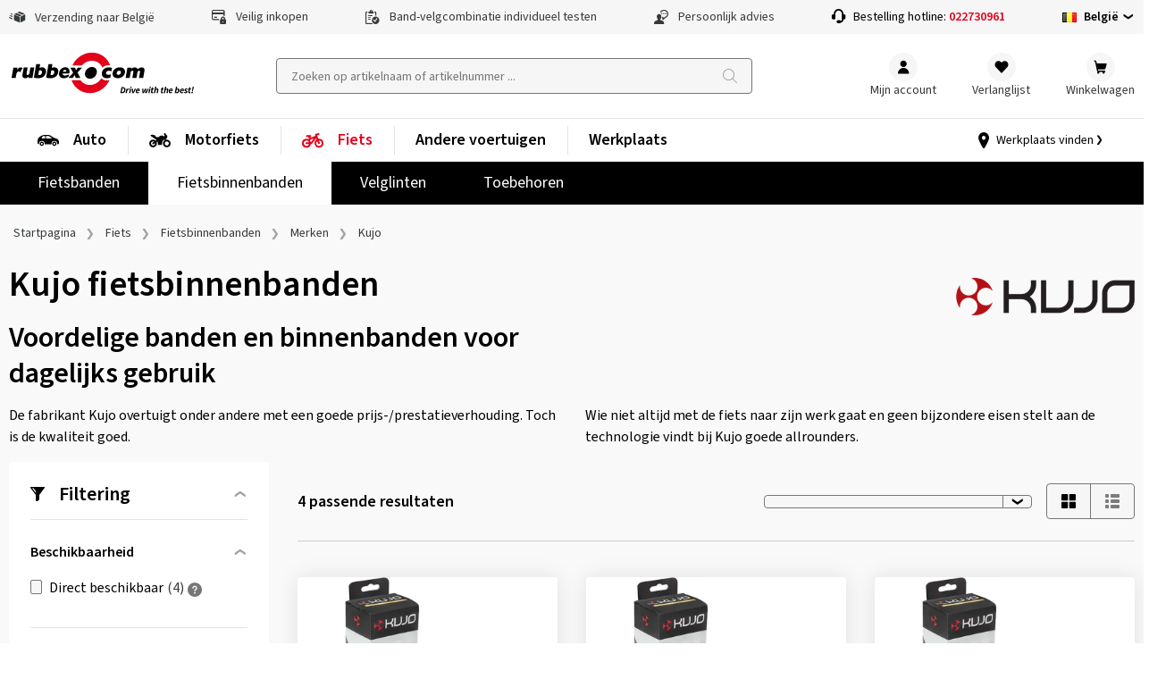

--- FILE ---
content_type: text/html; charset=utf-8
request_url: https://www.rubbex.com/nl-be/fiets/fietsbinnenbanden/merken/kujo
body_size: 36272
content:

<!DOCTYPE html>
<html lang="nl-BE" class=" shop_B2C">
<head>
<meta charset="UTF-8">
<meta name="robots" content="index,follow">
<meta property="og:url" content="https://www.rubbex.com/nl-be/fiets/fietsbinnenbanden/merken/kujo" />
<meta property="og:image" content="" />
<meta property="og:title" content="Kujo fietsbinnenbanden gunstig kopen" />
<meta property="og:type" content="website">
<meta name="description" content="Kujo fietsbinnenbanden bij rubbex.com: ✓ De laagste prijzen ✓ Grote keuze ✓ Flexibel betalen ✓ Prima service">

<meta http-equiv="Content-type" content="text/html;charset=UTF-8">
<meta name="keywords" content="rubbex">
<meta name="viewport" content="width=device-width, initial-scale=1.0, maximum-scale=5.0, minimum-scale=1.0">
<meta name="format-detection" content="telephone=no">

	<link rel="canonical" href="https://www.rubbex.com/nl-be/fiets/fietsbinnenbanden/merken/kujo" />
	<title>Kujo fietsbinnenbanden gunstig kopen (België)</title>
			<link rel="alternate" href="https://www.rubbex.com/en-be/bicycle/bicycle-tubes/brands/kujo" hreflang="en-BE" />
			<link rel="alternate" href="https://www.rubbex.com/nl-be/fiets/fietsbinnenbanden/merken/kujo" hreflang="nl-BE" />
			<link rel="alternate" href="https://www.rubbex.com/de-be/fahrrad/fahrradschlaeuche/marken/kujo" hreflang="de-BE" />
			<link rel="alternate" href="https://www.rubbex.com/fr-be/velo/chambres-a-air-pour-velos/marques/kujo" hreflang="fr-BE" />
			<link rel="alternate" href="https://www.rubbex.com/fr-lu/velo/chambres-a-air-pour-velos/marques/kujo" hreflang="fr-LU" />
			<link rel="alternate" href="https://www.rubbex.com/de-lu/fahrrad/fahrradschlaeuche/marken/kujo" hreflang="de-LU" />
			<link rel="alternate" href="https://www.rubbex.com/en-lu/bicycle/bicycle-tubes/brands/kujo" hreflang="en-LU" />
			<link rel="alternate" href="https://www.rubbex.com/da-dk/cykel/cykelslanger/maerker/kujo" hreflang="da-DK" />
			<link rel="alternate" href="https://www.rubbex.com/en-dk/bicycle/bicycle-tubes/brands/kujo" hreflang="en-DK" />
			<link rel="alternate" href="https://www.reifen.com/de-de/fahrrad/fahrradschlaeuche/marken/kujo" hreflang="de-DE" />
			<link rel="alternate" href="https://www.reifen.com/en-de/bicycle/bicycle-tubes/brands/kujo" hreflang="en-DE" />
			<link rel="alternate" href="https://www.reifen.com/de-at/fahrrad/fahrradschlaeuche/marken/kujo" hreflang="de-AT" />
			<link rel="alternate" href="https://www.reifen.com/en-at/bicycle/bicycle-tubes/brands/kujo" hreflang="en-AT" />
<link rel="preload" href="https://content.rubbex.com/css/bundled.css" as="style" onload="this.onload=null;this.rel='stylesheet'" />
<link rel="preload" href="https://content.rubbex.com/css/bundled-small.css" as="style" onload="this.onload=null;this.rel='stylesheet'" media="screen and (min-width:0) and (max-width:991px)"/>
<link rel="preload" href="https://content.rubbex.com/css/bundled-large.css" as="style" onload="this.onload=null;this.rel='stylesheet'" media="screen and (min-width:992px)"/>

	

	<script>window.kameleoonQueue = window.kameleoonQueue || [];</script>
	<script type="text/plain" data-usercentrics="Kameleoon" src="//y7fqc8isr6.kameleoon.eu/kameleoon.js" async="" fetchpriority="high"></script>

	
	<link rel="preload" name="Source Sans Pro" as="font" weight="400" crossorigin="anonymous" type="font/woff2" href="/Themes/B2C/assets/font/source-sans-pro-v14-latin-regular.woff2">
	<link rel="preload" name="Source Sans Pro" as="font" weight="600" crossorigin="anonymous" type="font/woff2" href="/Themes/B2C/assets/font/source-sans-pro-v14-latin-600.woff2">
	<link rel="preload" name="icomoon" as="font" weight="normal" crossorigin="anonymous" type="font/woff2" href="/Themes/B2C/assets/font/icomoon.woff">
	<link href="/Themes/B2C/assets/css/critical-styles.css?v=53418" rel="stylesheet">
	<link href="/Themes/B2C/assets/css/rc-base.css?v=53418" rel="stylesheet">
	<link rel="preload" href="/Themes/B2C/assets/css/rc-base-async.css?v=53418" as="style">
	<link rel="preload" href="/Themes/B2C/assets/css/rc-footer.css?v=53418" as="style">
	<noscript><link rel="stylesheet" href="/Themes/B2C/assets/css/rc-base-async.css?v=53418"></noscript>
	<noscript><link rel="stylesheet" href="/Themes/B2C/assets/css/autocomplete.css?v=53418"></noscript>
	<noscript><link rel="stylesheet" href="/Themes/B2C/assets/css/languageselect.css?v=53418"></noscript>
	<noscript><link rel="stylesheet" href="/Themes/B2C/assets/css/rc-footer.css?v=53418"></noscript>
	<noscript><link rel="stylesheet" href="/Themes/B2C/assets/css/micromodal.css?v=53418"></noscript>
	<link rel="stylesheet" href="/Themes/B2C/assets/css/rc_print.css?v=53418" media="print" />


	<link rel="preconnect" href="//web.cmp.usercentrics.eu">
	<link rel="preconnect" href="//privacy-proxy.usercentrics.eu">

		<link rel="preconnect" href="//media.reifen.com">
		<link rel="preconnect" href="//images.reifen.com">
			<link rel="preconnect" href="//content.rubbex.com">
			<link rel="preload" href="//content.rubbex.com/css/bundled.css" as="style">
			<link rel="preload" href="//content.rubbex.com/css/bundled-large.css" as="style">

	<link rel="preload" href="//web.cmp.usercentrics.eu/ui/loader.js" as="script">
	<link rel="preload" href="//privacy-proxy.usercentrics.eu/latest/uc-block.bundle.js" as="script">
	<link rel="preload" href="/Themes/B2C/assets/js/lazysizes.js?v=53418" as="script">


	<script id="usercentrics-cmp" data-settings-id="jvYTXr9IqVDbsZ" src="https://web.cmp.usercentrics.eu/ui/loader.js" async></script>
	<script type="application/javascript" src=https://privacy-proxy.usercentrics.eu/latest/uc-block.bundle.js></script>
	<script>
		// (optional) additional configsfortheSmart Data Protector
		uc.blockOnly([
			'BJz7qNsdj-7', // YouTube is blocked
		]);
	</script>


	<script type="text/javascript">
		let initialUrl = '/nl-be/fiets/fietsbinnenbanden/merken/kujo';
		let globLanguage = 'nl';
		const currentShopUrl = "/nl-be";
		const globalTitleStoreSearch = "Kies uw werkplaats";
		const move_referrer = 'https://www.daekekspert.dk,https://www.123gomme.it,https://www.bonspneus.fr,https://www.pneuexperte.ch,https://www.reifenshop.at';
		const insuranceListBasic = '15369274,15369278';
		const insuranceListPremium = '15369282,15369286';
		const ntasshopid = '11';
		const enableAbeNoConditionsEasyMode = 'False';

		if (typeof CURRRENT_DECIMAL_SEPARATOR == 'undefined') {
			var CURRRENT_DECIMAL_SEPARATOR = ',';
		}

		//safari cache browser back bugfix //https://web.dev/bfcache/
		window.onpageshow = function (event) {
			if (event.persisted) {
				window.location.reload();
			}
		};

		// ConsenTool create dataLayer
		window.dataLayer = window.dataLayer || [];

		function gtag() { dataLayer.push(arguments); }

		// set „denied" as default for both ad and analytics storage,
		gtag('consent', 'default', {
			ad_user_data: 'denied',
			ad_personalization: 'denied',
			ad_storage: 'denied',
			analytics_storage: 'denied',
			functionality_storage: 'denied',
			personalization_storage: 'denied',
			securitry_storage: 'denied',
			wait_for_update: 2000 // milliseconds to wait for update
		});
		// Enable ads data redaction by default [optional]
		gtag('set', 'ads_data_redaction', true);
	</script>

	<!-- Google Tag Manager -->
	<script type="text/javascript">
		// Google Tag Manager
		(function (w, d, s, l, i) {
			w[l] = w[l] || [];
			w[l].push({
				'gtm.start': new Date().getTime(),
				event: 'gtm.js'
			});
			var f = d.getElementsByTagName(s)[0],
				j = d.createElement(s),
				dl = l != 'dataLayer' ? '&l=' + l : '';

			j.async = true;
			j.src = 'https://www.googletagmanager.com/gtm.js?id=' + i + dl;
			f.parentNode.insertBefore(j, f);

		})(window, document, 'script', 'dataLayer', 'GTM-KGXSZNN'); // set id from GTM

	</script>
	<!-- End Google Tag Manager -->
	<!-- Internal Traffic? -->
		<script type="text/javascript">
			dataLayer.push({ 'internalTraffic': 'false' });
			dataLayer.push({ 'pageType': 'other' });
		</script>
	<!-- End Internal Traffic? -->

	

	
	<link rel="icon" type="image/x-icon" href="/favicon.ico">

	
		
	
	
	
	

	
	
	
	
	
	


	<script>
		let hsntsnVersion = 2;
	</script>
</head>
<body>


<script type="application/ld+json">
{
    "@context": "https://schema.org",
    "@graph": [
    {
        "@context": "https://schema.org",
        "@type": "Organization",
        "url": "https://www.rubbex.com/nl-be",
        "logo": "https://images.reifen.com/relaunch/_nt-configurator/logos/Logo_rubbexcom+Slogan_black.svg",
        "name": "reifencom GmbH (België)", 
        "description": "Expert voor banden en velgen",
        "email": "info.be@rubbex.com",
        "telephone": "+3222730961",
        "vatID": "BE0772375663" 
    }
    ]
}
</script>

	<!-- Google Tag Manager (noscript) -->
	<noscript>
		<iframe src="https://www.googletagmanager.com/ns.html?id=GTM-KGXSZNN"
				height="0" width="0" style="display:none;visibility:hidden"></iframe>
	</noscript>
	<!-- End Google Tag Manager (noscript) -->

	<div class="page " id="top">

		






<header class="shop-header">
	<div class="shop-header__wrpusp">
		<ul class="shop-header__usp">
			<li><span class='icon-icon-general-ico-parcel-fast typo-18'></span> Verzending naar België</li>
			<li><span class='icon-icon-general-ico-card-secure typo-16'></span> Veilig inkopen</li>
			<li><span class='icon-icon-general-ico-check-list typo-16'></span> Band-velgcombinatie individueel testen</li>
			<li><span class='icon-icon-general-ico-personal-contact typo-16'></span> Persoonlijk advies</li>
			<li class="shop-header__usp-hotline">Bestelling hotline: <a href='tel:+3222730961'>022730961</a></li>
			

	<li class="shop-header__usp-language lazyload" data-lazycss="/Themes/B2C/assets/css/languageselect.css?v=53418">
		<div class="flx-center js-selectshop flx-nowrap">
						<img src="/images/flags/be.png" alt="België" />
						<strong class="typo-black spcng-pl-xs flx-center flx-nowrap">
							België
							<span class="icon-icon-navigation-ico-chevron-down spcng-mr-0 spcng-ml-xxs"></span>
						</strong>
		</div>
	</li>



		</ul>
	</div>

	<div class="shop-header__top">
		<a href="/nl-be">
			<img class="shop-header__logo hide-mobile" src="//images.reifen.com/relaunch/_nt-configurator/logos/Logo_rubbexcom&#x2B;Slogan_black.svg" alt="rubbex.com Logo" width="207" height="55">
			<img class="shop-header__logo hide-tablet-desktop lazyload" data-src="//images.reifen.com/relaunch/_nt-configurator/logos/Logo_rubbexcom.svg" alt="rubbex.com Logo" width="130" height="45">
		</a>
		<label class="d-hide" for="autoComplete">nettec.label.suche</label>
<div class="shop-header__searchfield-wrap">
	<input 
		type="search" 
		class="shop-header__searchfield bg-color-lightgrey js-searchfield lazyload" 
		data-lazycss="/Themes/B2C/assets/css/autocomplete.css?v=53418"
		data-lazyjs="/Themes/B2C/assets/js/autocomplete.js?v=53418"
		placeholder="Zoeken op artikelnaam of artikelnummer ..." 
		id="autoComplete" 
		autocomplete="off" 
		data-url="/nl-be/search?q=" 
		data-noresult="Voor uw zoekaanvraag hebben we geen passende producten gevonden." value="" />
	<div class="shop-header__searchfield-pseudoclick" onclick="document.location.href = '/nl-be/search?q=' + encodeURI(document.querySelector('.js-searchfield').value).replace('+', '%2b')"></div>
</div>


		<nav class="shop-header__usernavi">
			<a href="#" class="shop-header__usernavi_search js-togglesearch"><span>Zoeken </span></a>
			<a href="/nl-be/customerinfo/index" class="shop-header__usernavi_account js-usernavi"><span>Mijn account</span></a>
			<a href="/nl-be/customerinfo/wishlist" class="shop-header__usernavi_wishlist js-wishlistbadge">
				<span>
					Verlanglijst
				</span>
			</a>
			<a href="/nl-be/cart" class="shop-header__usernavi_cart js-cartbadge lazyload" data-lazyjs="/Themes/B2C/assets/js/cartbadge.js?v=53418">
				<span>
					Winkelwagen
				</span>
			</a>
			<script type="text/template" class="js-headeraddcart">
				<span class="typo-greener"><span class="icon-icon-general-ico-check" style="position:relative;bottom:-3px"></span>Prima keuze! <span class="typo-black">Toegevoegd aan winkelwagen</span></span>
				<span class="-iskprinsurance">nettec.cartlayer.headline1.insurance.rim</span>
			</script>
			<a href="#" class="shop-header__usernavi_burger js-burgerbutton"><span></span></a>
			<a href="#" class="shop-header__usernavi_burgersearch js-burgerbuttonsearch"><span></span></a>
		</nav>
	</div>
	<div class="shop-header__wrpbottom js-mobilenavigation">
		<nav class="shop-header__bottom">

			
<ul class="shop-header__mainnavi">
		<li class=" -haschildren -hasicon">

			<a href="/nl-be/auto" class="pw-Auto">
				<svg xmlns="http://www.w3.org/2000/svg" xmlns:v="https://vecta.io/nano" width="25" height="24"><path d="M18.812 13.524c1.318 0 2.386 1.069 2.386 2.387s-1.068 2.386-2.386 2.386-2.386-1.069-2.386-2.386 1.068-2.387 2.386-2.387zm-14.023 0a2.39 2.39 0 0 1 2.386 2.387 2.39 2.39 0 0 1-2.386 2.386c-1.318 0-2.386-1.069-2.386-2.386s1.068-2.387 2.386-2.387zm14.023 1.354c-.57 0-1.033.462-1.033 1.033s.463 1.032 1.033 1.032 1.033-.462 1.033-1.032-.462-1.033-1.033-1.033zm-14.023 0c-.57 0-1.033.462-1.033 1.033a1.03 1.03 0 0 0 1.033 1.032c.57 0 1.033-.462 1.033-1.032s-.463-1.033-1.033-1.033zM11.882 6c.974-.021 1.93.261 2.736.809l3.115 2.118a1.59 1.59 0 0 0 .38.19l2.327.786.501.17.5.168c1.423.48 2.406 1.782 2.48 3.282l.063 1.773a1.03 1.03 0 0 1-1.03 1.084h-1.016c.024-.155.048-.31.048-.47a3.18 3.18 0 0 0-3.174-3.175 3.18 3.18 0 0 0-3.174 3.174c0 .162.025.316.048.471H7.915c.023-.155.048-.31.048-.47a3.18 3.18 0 0 0-3.174-3.175 3.18 3.18 0 0 0-3.174 3.175c0 .162.024.316.047.471H1.58a1.58 1.58 0 0 1-1.578-1.632l.066-2.49a5.26 5.26 0 0 1 2.741-4.44l2.104-1.143a4.69 4.69 0 0 1 2.132-.567L11.882 6zM8.4 7.336H6.389a.46.46 0 0 0-.35.163L4.897 8.848a.46.46 0 0 0-.108.296v.453a.46.46 0 0 0 .459.459H8.4v-2.72zm4.169 0H9.448v2.72h5.934a.46.46 0 0 0 .248-.845l-2.813-1.802c-.074-.048-.16-.073-.247-.073z" fill-rule="evenodd" /></svg>Auto
					<span>Overzicht</span>
			</a>
				<ul class="shop-header__mainnavi_sub">
						<li class=" -haschildren">
							<a href="/nl-be/auto/banden" class="pw-Banden">
								Banden
									<span>Overzicht</span>
							</a>
								<div class="shop-header__mainnavi_flyout">
									<div class="shop-header__mainnavi_flyout-inner">
											<ul>
															<li class="-isprimary shop-header__mainnavi_flyout-headline ">
																<span class="-badge">Tip</span>Banden configurator
															</li>
														<li class="-isprimary">
																<a href="/nl-be/banden/cfg" class="pw--nbsp-Zoeken-op-voertuig"> <svg xmlns="http://www.w3.org/2000/svg" xmlns:v="https://vecta.io/nano" width="25" height="24"><path d="M18.812 13.524c1.318 0 2.386 1.069 2.386 2.387s-1.068 2.386-2.386 2.386-2.386-1.069-2.386-2.386 1.068-2.387 2.386-2.387zm-14.023 0a2.39 2.39 0 0 1 2.386 2.387 2.39 2.39 0 0 1-2.386 2.386c-1.318 0-2.386-1.069-2.386-2.386s1.068-2.387 2.386-2.387zm14.023 1.354c-.57 0-1.033.462-1.033 1.033s.463 1.032 1.033 1.032 1.033-.462 1.033-1.032-.462-1.033-1.033-1.033zm-14.023 0c-.57 0-1.033.462-1.033 1.033a1.03 1.03 0 0 0 1.033 1.032c.57 0 1.033-.462 1.033-1.032s-.463-1.033-1.033-1.033zM11.882 6c.974-.021 1.93.261 2.736.809l3.115 2.118a1.59 1.59 0 0 0 .38.19l2.327.786.501.17.5.168c1.423.48 2.406 1.782 2.48 3.282l.063 1.773a1.03 1.03 0 0 1-1.03 1.084h-1.016c.024-.155.048-.31.048-.47a3.18 3.18 0 0 0-3.174-3.175 3.18 3.18 0 0 0-3.174 3.174c0 .162.025.316.048.471H7.915c.023-.155.048-.31.048-.47a3.18 3.18 0 0 0-3.174-3.175 3.18 3.18 0 0 0-3.174 3.175c0 .162.024.316.047.471H1.58a1.58 1.58 0 0 1-1.578-1.632l.066-2.49a5.26 5.26 0 0 1 2.741-4.44l2.104-1.143a4.69 4.69 0 0 1 2.132-.567L11.882 6zM8.4 7.336H6.389a.46.46 0 0 0-.35.163L4.897 8.848a.46.46 0 0 0-.108.296v.453a.46.46 0 0 0 .459.459H8.4v-2.72zm4.169 0H9.448v2.72h5.934a.46.46 0 0 0 .248-.845l-2.813-1.802c-.074-.048-.16-.073-.247-.073z" fill-rule="evenodd" /></svg>&nbsp;Zoeken op voertuig </a>
														</li>
															<li class="-isprimary shop-header__mainnavi_flyout-headline ">
																Per seizoen
															</li>
														<li class="-isprimary">
																<a href="/nl-be/auto/banden/seizoen/winterbanden" class="pw-Winterbanden"> Winterbanden </a>
														</li>
														<li class="-isprimary">
																<a href="/nl-be/auto/banden/seizoen/4-seizoenenbanden" class="pw-4-seizoenenbanden"> 4-seizoenenbanden </a>
														</li>
														<li class="-isprimary">
																<a href="/nl-be/auto/banden/seizoen/zomerbanden" class="pw-Zomerbanden"> Zomerbanden </a>
														</li>
											</ul>
											<ul>
															<li class="-isprimary shop-header__mainnavi_flyout-headline ">
																Voertuigtype
															</li>
														<li class="-isprimary">
																<a href="/nl-be/auto/banden/voertuigtype/personenwagen" class="pw-Personenwagen"> Personenwagen </a>
														</li>
														<li class="-isprimary">
																<a href="/nl-be/auto/banden/voertuigtype/suv" class="pw-SUV"> SUV </a>
														</li>
														<li class="-isprimary">
																<a href="/nl-be/auto/banden/voertuigtype/4x4" class="pw-4x4"> 4x4 </a>
														</li>
														<li class="-isprimary">
																<a href="/nl-be/auto/banden/voertuigtype/elektrische-auto" class="pw-Elektrische-auto"> Elektrische auto </a>
														</li>
														<li class="-isprimary">
																<a href="/nl-be/auto/banden/voertuigtype/oldtimer" class="pw-Klassieker-oldtimer"> Klassieker/oldtimer </a>
														</li>
														<li class="-isprimary">
																<a href="/nl-be/auto/banden/voertuigtype/bestelwagen" class="pw-Bestelwagen"> Bestelwagen </a>
														</li>
														<li class="">
																<a href="/nl-be/auto/banden/voertuigtype/motorhome" class="pw-Motorhome"> Motorhome </a>
														</li>
														<li class="">
																<a href="/nl-be/auto/banden/voertuigtype/caravan" class="pw-Caravan"> Caravan </a>
														</li>
														<li class="">
																<a href="/nl-be/auto/banden/voertuigtype/aanhanger" class="pw-Aanhanger"> Aanhanger </a>
														</li>
											</ul>
											<ul>
															<li class=" shop-header__mainnavi_flyout-headline ">
																Op bandentype
															</li>
														<li class="">
																<a href="/nl-be/info-tips/auto/banden/driftbanden" class="pw-Driftbanden"> Driftbanden </a>
														</li>
															<li class=" shop-header__mainnavi_flyout-headline ">
																Nach Reifentyp
															</li>
														<li class="">
																<a class="pw-----All-Terrain-Reifen---"> <!--All Terrain Reifen--> </a>
														</li>
														<li class="">
																<a class="pw-----Breitreifen---"> <!--Breitreifen--> </a>
														</li>
														<li class="">
																<a class="pw-----Niederquerschnittsreifen---"> <!--Niederquerschnittsreifen--> </a>
														</li>
														<li class="">
																<a class="pw-----Seal-Reifen---"> <!--Seal Reifen--> </a>
														</li>
														<li class="">
																<a class="pw-----Reifen-mit-Laufrichtung---"> <!--Reifen mit Laufrichtung--> </a>
														</li>
														<li class="">
																<a class="pw-----Reifen-mit-Felgenschutz---"> <!--Reifen mit Felgenschutz--> </a>
														</li>
											</ul>
											<ul>
															<li class=" shop-header__mainnavi_flyout-headline ">
																Premiumbanden
															</li>
														<li class="">
																<a href="/nl-be/auto/banden/merken/premium-banden/bridgestone" class="pw-Bridgestone"> Bridgestone </a>
														</li>
														<li class="">
																<a href="/nl-be/auto/banden/merken/premium-banden/continental" class="pw-Continental"> Continental </a>
														</li>
														<li class="">
																<a href="/nl-be/auto/banden/merken/premium-banden/dunlop" class="pw-Dunlop"> Dunlop </a>
														</li>
														<li class="">
																<a href="/nl-be/auto/banden/merken/premium-banden/goodyear" class="pw-Goodyear"> Goodyear </a>
														</li>
														<li class="">
																<a href="/nl-be/auto/banden/merken/premium-banden/michelin" class="pw-MICHELIN"> MICHELIN </a>
														</li>
														<li class="">
																<a href="/nl-be/auto/banden/merken/premium-banden/pirelli" class="pw-Pirelli"> Pirelli </a>
														</li>
														<li class="">
																<a href="/nl-be/auto/banden/merken/premium-banden" class="pw--span--class--shop-header--mainnavi-flyout-more--Toon-alle--span-"> <span  class="shop-header__mainnavi_flyout-more">Toon alle</span> </a>
														</li>
											</ul>
											<ul>
															<li class=" shop-header__mainnavi_flyout-headline ">
																Merkbanden
															</li>
														<li class="">
																<a href="/nl-be/auto/banden/merken/merkbanden/vredestein" class="pw-Vredestein"> Vredestein </a>
														</li>
														<li class="">
																<a href="/nl-be/auto/banden/merken/merkbanden/apollo" class="pw-Apollo"> Apollo </a>
														</li>
														<li class="">
																<a href="/nl-be/auto/banden/merken/merkbanden/barum" class="pw-Barum"> Barum </a>
														</li>
														<li class="">
																<a href="/nl-be/auto/banden/merken/merkbanden/hankook" class="pw-Hankook"> Hankook </a>
														</li>
														<li class="">
																<a href="/nl-be/auto/banden/merken/merkbanden/nexen" class="pw-Nexen"> Nexen </a>
														</li>
														<li class="">
																<a href="/nl-be/auto/banden/merken/merkbanden/semperit" class="pw-Semperit"> Semperit </a>
														</li>
														<li class="">
																<a href="/nl-be/auto/banden/merken/merkbanden/uniroyal" class="pw-Uniroyal"> Uniroyal </a>
														</li>
														<li class="">
																<a href="/nl-be/auto/banden/merken/merkbanden/yokohama" class="pw-Yokohama"> Yokohama </a>
														</li>
														<li class="">
																<a href="/nl-be/auto/banden/merken/merkbanden" class="pw--span--class--shop-header--mainnavi-flyout-more--Toon-alle--span-"> <span  class="shop-header__mainnavi_flyout-more">Toon alle</span> </a>
														</li>
											</ul>
											<ul>
															<li class=" shop-header__mainnavi_flyout-headline ">
																Kwaliteitsbanden
															</li>
														<li class="">
																<a href="/nl-be/auto/banden/merken/kwaliteitsbanden/aptany" class="pw-Aptany"> Aptany </a>
														</li>
														<li class="">
																<a href="/nl-be/auto/banden/merken/kwaliteitsbanden/austone" class="pw-Austone"> Austone </a>
														</li>
														<li class="">
																<a href="/nl-be/auto/banden/merken/kwaliteitsbanden/imperial" class="pw-Imperial"> Imperial </a>
														</li>
														<li class="">
																<a href="/nl-be/auto/banden/merken/merkbanden/kenda" class="pw-Kenda"> Kenda </a>
														</li>
														<li class="">
																<a href="/nl-be/auto/banden/merken/kwaliteitsbanden/rotalla" class="pw-Rotalla"> Rotalla </a>
														</li>
														<li class="">
																<a href="/nl-be/auto/banden/merken/kwaliteitsbanden" class="pw--span--class--shop-header--mainnavi-flyout-more--Toon-alle--span-"> <span  class="shop-header__mainnavi_flyout-more">Toon alle</span> </a>
														</li>
											</ul>
											<ul>
															<li class=" shop-header__mainnavi_flyout-headline ">
																Nuttige informatie
															</li>
														<li class="">
																<a href="/nl-be/info-tips/auto/banden/tests" class="pw-Bandentests"> Bandentests </a>
														</li>
														<li class="">
																<a href="/nl-be/auto/banden/top-ten" class="pw-Top-10"> Top 10 </a>
														</li>
														<li class="">
																<a href="/nl-be/info-tips/auto/banden/dot-nummer" class="pw-DOT-nummer"> DOT-nummer </a>
														</li>
															<li class=" shop-header__mainnavi_flyout-headline -noborder">
																
															</li>
														<li class="">
																<a class="pw-----Reifenbezeichnungen--nur-in-deutsch----"> <!--Reifenbezeichnungen (nur in deutsch)--> </a>
														</li>
														<li class="">
																<a class="pw-----RDKS--nur-in-deutsch----"> <!--RDKS (nur in deutsch)--> </a>
														</li>
														<li class="">
																<a class="pw-----Reifendruck--nur-in-deutsch----"> <!--Reifendruck (nur in deutsch)--> </a>
														</li>
														<li class="">
																<a class="pw-----Wie-alt-d&#xFC;rfen-Reifen-sein---nur-in-deutsch----"> <!--Wie alt dürfen Reifen sein? (nur in deutsch)--> </a>
														</li>
														<li class="">
																<a class="pw-----Passende-Reifen-finden--nur-in-deutsch----"> <!--Passende Reifen finden (nur in deutsch)--> </a>
														</li>
														<li class="">
																<a class="pw-----Winterreifenpflicht--nur-in-deutsch-DE--AT--CH----"> <!--Winterreifenpflicht (nur in deutsch DE, AT, CH)--> </a>
														</li>
														<li class="">
																<a class="pw-----HSN-und-TSN---nur-in-deutsch-DE----"> <!--HSN und TSN  (nur in deutsch DE)--> </a>
														</li>
											</ul>
									</div>
								</div>
						</li>
						<li class=" -haschildren">
							<a href="/nl-be/auto/velgen" class="pw-Velgen">
								Velgen
									<span>Overzicht</span>
							</a>
								<div class="shop-header__mainnavi_flyout">
									<div class="shop-header__mainnavi_flyout-inner">
											<ul>
															<li class="-isprimary shop-header__mainnavi_flyout-headline ">
																<span class="-badge">Tip</span>Velgen configurator
															</li>
														<li class="-isprimary">
																<a href="/nl-be/velgen/cfg/aluminium" class="pw--nbsp-Zoeken-op-voertuig"> <svg xmlns="http://www.w3.org/2000/svg" xmlns:v="https://vecta.io/nano" width="25" height="24"><path d="M18.812 13.524c1.318 0 2.386 1.069 2.386 2.387s-1.068 2.386-2.386 2.386-2.386-1.069-2.386-2.386 1.068-2.387 2.386-2.387zm-14.023 0a2.39 2.39 0 0 1 2.386 2.387 2.39 2.39 0 0 1-2.386 2.386c-1.318 0-2.386-1.069-2.386-2.386s1.068-2.387 2.386-2.387zm14.023 1.354c-.57 0-1.033.462-1.033 1.033s.463 1.032 1.033 1.032 1.033-.462 1.033-1.032-.462-1.033-1.033-1.033zm-14.023 0c-.57 0-1.033.462-1.033 1.033a1.03 1.03 0 0 0 1.033 1.032c.57 0 1.033-.462 1.033-1.032s-.463-1.033-1.033-1.033zM11.882 6c.974-.021 1.93.261 2.736.809l3.115 2.118a1.59 1.59 0 0 0 .38.19l2.327.786.501.17.5.168c1.423.48 2.406 1.782 2.48 3.282l.063 1.773a1.03 1.03 0 0 1-1.03 1.084h-1.016c.024-.155.048-.31.048-.47a3.18 3.18 0 0 0-3.174-3.175 3.18 3.18 0 0 0-3.174 3.174c0 .162.025.316.048.471H7.915c.023-.155.048-.31.048-.47a3.18 3.18 0 0 0-3.174-3.175 3.18 3.18 0 0 0-3.174 3.175c0 .162.024.316.047.471H1.58a1.58 1.58 0 0 1-1.578-1.632l.066-2.49a5.26 5.26 0 0 1 2.741-4.44l2.104-1.143a4.69 4.69 0 0 1 2.132-.567L11.882 6zM8.4 7.336H6.389a.46.46 0 0 0-.35.163L4.897 8.848a.46.46 0 0 0-.108.296v.453a.46.46 0 0 0 .459.459H8.4v-2.72zm4.169 0H9.448v2.72h5.934a.46.46 0 0 0 .248-.845l-2.813-1.802c-.074-.048-.16-.073-.247-.073z" fill-rule="evenodd" /></svg>&nbsp;Zoeken op voertuig </a>
														</li>
															<li class="-isprimary shop-header__mainnavi_flyout-headline ">
																Overzichtslijst
															</li>
														<li class="-isprimary">
																<a href="/nl-be/auto/velgen/materiaal/aluminium-velgen" class="pw-Aluminium-velgen"> Aluminium velgen </a>
														</li>
														<li class="-isprimary">
																<a href="/nl-be/auto/velgen/materiaal/stalen-velgen" class="pw-Stalen-velgen"> Stalen velgen </a>
														</li>
											</ul>
											<ul>
															<li class=" shop-header__mainnavi_flyout-headline ">
																Merk
															</li>
														<li class="">
																<a href="/nl-be/auto/velgen/merken/2drv-wheelworld" class="pw-2DRV-by-Wheelworld"> 2DRV by Wheelworld </a>
														</li>
														<li class="">
																<a href="/nl-be/auto/velgen/merken/autec" class="pw-Autec"> Autec </a>
														</li>
														<li class="">
																<a href="/nl-be/auto/velgen/merken/borbet" class="pw-Borbet"> Borbet </a>
														</li>
														<li class="">
																<a href="/nl-be/auto/velgen/merken/brock" class="pw-Brock"> Brock </a>
														</li>
														<li class="">
																<a href="/nl-be/auto/velgen/merken/cms" class="pw-CMS"> CMS </a>
														</li>
														<li class="">
																<a href="/nl-be/auto/velgen/merken/dezent" class="pw-Dezent"> Dezent </a>
														</li>
														<li class="">
																<a href="/nl-be/auto/velgen/merken/diewe-wheels" class="pw-Diewe-Wheels"> Diewe-Wheels </a>
														</li>
														<li class="">
																<a href="/nl-be/auto/velgen/merken/dotz" class="pw-Dotz"> Dotz </a>
														</li>
														<li class="">
																<a href="/nl-be/auto/velgen/merken/eta-beta" class="pw-Eta-Beta"> Eta-Beta </a>
														</li>
											</ul>
											<ul>
															<li class=" shop-header__mainnavi_flyout-headline ">
																Merk
															</li>
														<li class="">
																<a href="/nl-be/auto/velgen/merken/gmp" class="pw-GMP"> GMP </a>
														</li>
														<li class="">
																<a href="/nl-be/auto/velgen/merken/mam" class="pw-MAM"> MAM </a>
														</li>
														<li class="">
																<a href="/nl-be/auto/velgen/merken/oxigin" class="pw-Oxigin"> Oxigin </a>
														</li>
														<li class="">
																<a href="/nl-be/auto/velgen/merken/rc-design" class="pw-RC-Design"> RC Design </a>
														</li>
														<li class="">
																<a href="/nl-be/auto/velgen/merken/ronal" class="pw-Ronal"> Ronal </a>
														</li>
														<li class="">
																<a href="/nl-be/auto/velgen/merken/tomason" class="pw-Tomason"> Tomason </a>
														</li>
														<li class="">
																<a href="/nl-be/auto/velgen/merken" class="pw--span--class--shop-header--mainnavi-flyout-more--Toon-alle--span-"> <span  class="shop-header__mainnavi_flyout-more">Toon alle</span> </a>
														</li>
											</ul>
											<ul>
															<li class=" shop-header__mainnavi_flyout-headline ">
																Naar spaakontwerp
															</li>
														<li class="">
																<a href="/nl-be/auto/velgen/design/gekruiste-spaken" class="pw--img-data-src--https---content-rubbex-com-media-tinh4sa3-rim-cross-spoke-svg--width--24--height--24--class--lazyload---Gekruiste-spaken"> <img data-src="https://content.rubbex.com/media/tinh4sa3/rim_cross_spoke.svg" width="24" height="24" class="lazyload"> Gekruiste spaken
 </a>
														</li>
														<li class="">
																<a href="/nl-be/auto/velgen/design/spaakwiel" class="pw--img-class--lazyload--data-src--https---content-rubbex-com-media-ih1brxr5-rim-spoke-svg--width--24--height--24---Spaakwiel"> <img class="lazyload" data-src="https://content.rubbex.com/media/ih1brxr5/rim_spoke.svg" width="24" height="24"> Spaakwiel  </a>
														</li>
														<li class="">
																<a href="/nl-be/auto/velgen/design/stervelg" class="pw--img-class--lazyload--data-src--https---content-rubbex-com-media-cmjlllkc-rim-star-svg--width--24--height--24---Stervelg"> <img class="lazyload" data-src="https://content.rubbex.com/media/cmjlllkc/rim_star.svg" width="24" height="24"> Stervelg </a>
														</li>
														<li class="">
																<a href="/nl-be/auto/velgen/design/y-spaak" class="pw--img-class--lazyload--data-src--https---content-rubbex-com-media-bvjdgls5-rim-y-spoke-svg--width--24--height--24---Y-spaak"> <img class="lazyload" data-src="https://content.rubbex.com/media/bvjdgls5/rim_y_spoke.svg" width="24" height="24"> Y-spaak </a>
														</li>
														<li class="">
																<a href="/nl-be/auto/velgen/design/gatenvelg" class="pw--img-class--lazyload--data-src--https---content-rubbex-com-media-yi3lyakv-rim-hole-svg--width--24--height--24---Gatenvelg"> <img class="lazyload" data-src="https://content.rubbex.com/media/yi3lyakv/rim_hole.svg" width="24" height="24"> Gatenvelg </a>
														</li>
														<li class="">
																<a href="/nl-be/auto/velgen/design/schijfwiel" class="pw--img-class--lazyload--data-src--https---content-rubbex-com-media-tpunbqdk-rim-disc-svg--width--24--height--24---Schijfwiel"> <img class="lazyload" data-src="https://content.rubbex.com/media/tpunbqdk/rim_disc.svg" width="24" height="24"> Schijfwiel </a>
														</li>
														<li class="">
																<a href="/nl-be/auto/velgen/design" class="pw--span--class--shop-header--mainnavi-flyout-more--Toon-alle--span-"> <span  class="shop-header__mainnavi_flyout-more">Toon alle</span> </a>
														</li>
											</ul>
											<ul>
															<li class=" shop-header__mainnavi_flyout-headline ">
																Maten in inch
															</li>
														<li class="">
																<a href="/nl-be/auto/velgen/inchmaat/15-inch" class="pw-15-inch"> 15 inch </a>
														</li>
														<li class="">
																<a href="/nl-be/auto/velgen/inchmaat/16-inch" class="pw-16-inch"> 16 inch </a>
														</li>
														<li class="">
																<a href="/nl-be/auto/velgen/inchmaat/17-inch" class="pw-17-inch"> 17 inch </a>
														</li>
														<li class="">
																<a href="/nl-be/auto/velgen/inchmaat/18-inch" class="pw-18-inch"> 18 inch </a>
														</li>
														<li class="">
																<a href="/nl-be/auto/velgen/inchmaat/19-inch" class="pw-19-inch"> 19 inch </a>
														</li>
														<li class="">
																<a href="/nl-be/auto/velgen/inchmaat/20-inch" class="pw-20-inch"> 20 inch </a>
														</li>
														<li class="">
																<a href="/nl-be/auto/velgen/inchmaat/21-inch" class="pw-21-inch"> 21 inch </a>
														</li>
														<li class="">
																<a href="/nl-be/auto/velgen/inchmaat/22-inch" class="pw-22-inch"> 22 inch </a>
														</li>
														<li class="">
																<a href="/nl-be/auto/velgen/inchmaat" class="pw--span--class--shop-header--mainnavi-flyout-more--Toon-alle--span-"> <span  class="shop-header__mainnavi_flyout-more">Toon alle</span> </a>
														</li>
											</ul>
											<ul>
															<li class=" shop-header__mainnavi_flyout-headline -noborder">
																
															</li>
														<li class="">
																<a class="pw-----Welche-Felgen-darf-ich-fahren----"> <!--Welche Felgen darf ich fahren?--> </a>
														</li>
														<li class="">
																<a class="pw-----Felgenbezeichnungen-einfach-erkl&#xE4;rt---"> <!--Felgenbezeichnungen einfach erklärt--> </a>
														</li>
														<li class="">
																<a class="pw-----Einpresstiefe---"> <!--Einpresstiefe--> </a>
														</li>
														<li class="">
																<a class="pw-----Lochkreisdaten---"> <!--Lochkreisdaten--> </a>
														</li>
														<li class="">
																<a class="pw-----Felgenreinigung---"> <!--Felgenreinigung--> </a>
														</li>
														<li class="">
																<a class="pw-----Drehmoment-f&#xFC;r-Alufelgen---"> <!--Drehmoment für Alufelgen--> </a>
														</li>
											</ul>
									</div>
								</div>
						</li>
						<li class=" ">
							<a href="/nl-be/complete-wiel/cfg/aluminium" class="pw-Complete-wielen">
								Complete wielen
							</a>
						</li>
						<li class=" -haschildren">
							<a href="/nl-be/auto/olien-en-vloeistoffen" class="pw-Oli&#xEB;n-en-vloeistoffen">
								Oliën en vloeistoffen
									<span>Overzicht</span>
							</a>
								<div class="shop-header__mainnavi_flyout">
									<div class="shop-header__mainnavi_flyout-inner">
											<ul>
															<li class=" shop-header__mainnavi_flyout-headline ">
																Toepassingsgebied
															</li>
														<li class="">
																<a href="/nl-be/auto/olien-en-vloeistoffen/motorolie" class="pw-Motorolie">  Motorolie </a>
														</li>
														<li class="">
																<a href="/nl-be/auto/olien-en-vloeistoffen/adblue" class="pw-AdBlue"> AdBlue </a>
														</li>
											</ul>
											<ul>
															<li class=" shop-header__mainnavi_flyout-headline -noborder">
																
															</li>
														<li class="">
																<a class="pw-----Castrol---"> <!--Castrol--> </a>
														</li>
														<li class="">
																<a class="pw-----Liqui-Moly---"> <!--Liqui Moly--> </a>
														</li>
														<li class="">
																<a class="pw-----Mannol---"> <!--Mannol--> </a>
														</li>
														<li class="">
																<a class="pw-----Mobil---"> <!--Mobil--> </a>
														</li>
														<li class="">
																<a class="pw-----Total---"> <!--Total--> </a>
														</li>
														<li class="">
																<a class="pw-----Alle-anzeigen---"> <!--Alle anzeigen--> </a>
														</li>
											</ul>
											<ul>
															<li class=" shop-header__mainnavi_flyout-headline -noborder">
																
															</li>
														<li class="">
																<a class="pw-----0W20---"> <!--0W20--> </a>
														</li>
														<li class="">
																<a class="pw-----0W30---"> <!--0W30--> </a>
														</li>
														<li class="">
																<a class="pw-----5W30---"> <!--5W30--> </a>
														</li>
														<li class="">
																<a class="pw-----5W40---"> <!--5W40--> </a>
														</li>
														<li class="">
																<a class="pw-----10W40---"> <!--10W40--> </a>
														</li>
														<li class="">
																<a class="pw-----Alle-anzeigen---"> <!--Alle anzeigen--> </a>
														</li>
											</ul>
											<ul>
															<li class=" shop-header__mainnavi_flyout-headline -noborder">
																
															</li>
														<li class="">
																<a class="pw-----Welches-&#xD6;l-ist-das-richtige----"> <!--Welches Öl ist das richtige?--> </a>
														</li>
														<li class="">
																<a class="pw-----&#xD6;lstand-pr&#xFC;fen---Motor&#xF6;l-nachf&#xFC;llen---"> <!--Ölstand prüfen & Motoröl nachfüllen--> </a>
														</li>
														<li class="">
																<a class="pw-----&#xD6;l-wechseln---"> <!--Öl wechseln--> </a>
														</li>
											</ul>
									</div>
								</div>
						</li>
						<li class=" ">
							<a href="/nl-be/auto/sneeuwkettingen" class="pw-Sneeuwkettingen">
								Sneeuwkettingen
							</a>
						</li>
						<li class=" -haschildren">
							<a href="/nl-be/auto/toebehoren" class="pw-Toebehoren">
								Toebehoren
									<span>Overzicht</span>
							</a>
								<div class="shop-header__mainnavi_flyout">
									<div class="shop-header__mainnavi_flyout-inner">
											<ul>
															<li class=" shop-header__mainnavi_flyout-headline ">
																Velgen en banden
															</li>
														<li class="">
																<a href="/nl-be/auto/toebehoren/velgenboom" class="pw-Velgenboom"> Velgenboom </a>
														</li>
											</ul>
											<ul>
															<li class=" shop-header__mainnavi_flyout-headline ">
																Alles voor uw kind
															</li>
														<li class="">
																<a href="/nl-be/auto/toebehoren/kinderzitjes-zitverhogers" class="pw-Kinderzitjes---zitverhogers"> Kinderzitjes & zitverhogers
 </a>
														</li>
											</ul>
											<ul>
															<li class=" shop-header__mainnavi_flyout-headline ">
																Reizen & transport
															</li>
														<li class="">
																<a href="/nl-be/auto/toebehoren/fietsendrager-achterop" class="pw-Fietsendrager-achterop"> Fietsendrager achterop </a>
														</li>
											</ul>
									</div>
								</div>
						</li>
				</ul>
		</li>
		<li class=" -haschildren -hasicon">

			<a href="/nl-be/motorfiets" class="pw-Motorfiets">
				<svg xmlns="http://www.w3.org/2000/svg" xmlns:v="https://vecta.io/nano" width="24" height="24"><path d="M16.755 4.192c.332-.285.834-.248 1.12.083l1.778 2.04c.762.875.836 2.154.18 3.11a2.51 2.51 0 0 1-1.444 1.021l.135-.041.436.94a4.26 4.26 0 0 1 .718-.06c2.375 0 4.307 1.932 4.307 4.307s-1.932 4.307-4.307 4.307-4.307-1.932-4.307-4.307c0-1.49.76-2.804 1.912-3.578l-.425-.915c-1.503.934-2.5 2.576-2.5 4.493v1.23c0 .3-.244.542-.543.542h-3.627c-.261 0-.473-.212-.473-.473v-1.356c0-.8-.175-1.577-.5-2.283l-.942.659a4.28 4.28 0 0 1 .341 1.68c0 2.376-1.932 4.308-4.307 4.308S0 17.967 0 15.592s1.932-4.307 4.307-4.307c1.13 0 2.159.437 2.928 1.15l.967-.675a5.45 5.45 0 0 0-.825-.708L5.856 9.991l-.791-.552L1.528 6.97c-.168-.117-.187-.358-.035-.504l.013-.012c.62-.592 1.5-.824 2.33-.615l2.073.524a1.82 1.82 0 0 1 1.338 1.396l.117.564 3.251.298c.318-1.09 1.885-1.917 3.528-1.917 1.223 0 2.18.459 2.685 1.142.327-.276.463-.739.305-1.164l-.552-1.491c-.19-.332-.116-.752.174-1zM4.307 13.29c-1.269 0-2.3 1.032-2.3 2.3s1.031 2.302 2.3 2.302 2.301-1.032 2.301-2.301a2.33 2.33 0 0 0-.05-.483L4.83 16.316c-.157.11-.337.163-.515.163a.9.9 0 0 1-.518-1.64l1.72-1.204c-.351-.218-.766-.344-1.21-.344zm15.371 0c-1.269 0-2.3 1.032-2.3 2.3s1.031 2.302 2.3 2.302 2.301-1.032 2.301-2.301-1.032-2.301-2.3-2.301z" fill-rule="evenodd" /></svg>Motorfiets
					<span>Overzicht</span>
			</a>
				<ul class="shop-header__mainnavi_sub">
						<li class=" -haschildren">
							<a href="/nl-be/motorfiets/motorbanden" class="pw-Motorbanden">
								Motorbanden
									<span>Overzicht</span>
							</a>
								<div class="shop-header__mainnavi_flyout">
									<div class="shop-header__mainnavi_flyout-inner">
											<ul>
															<li class="-isprimary shop-header__mainnavi_flyout-headline ">
																<span class="-badge">Tip</span>Banden zoeken
															</li>
														<li class="-isprimary">
																<a href="/nl-be/motorfiets/motorbanden?model=" class="pw--nbsp-Op-voertuigmodel"> <svg xmlns="http://www.w3.org/2000/svg" xmlns:v="https://vecta.io/nano" width="24" height="24"><path d="M16.755 4.192c.332-.285.834-.248 1.12.083l1.778 2.04c.762.875.836 2.154.18 3.11a2.51 2.51 0 0 1-1.444 1.021l.135-.041.436.94a4.26 4.26 0 0 1 .718-.06c2.375 0 4.307 1.932 4.307 4.307s-1.932 4.307-4.307 4.307-4.307-1.932-4.307-4.307c0-1.49.76-2.804 1.912-3.578l-.425-.915c-1.503.934-2.5 2.576-2.5 4.493v1.23c0 .3-.244.542-.543.542h-3.627c-.261 0-.473-.212-.473-.473v-1.356c0-.8-.175-1.577-.5-2.283l-.942.659a4.28 4.28 0 0 1 .341 1.68c0 2.376-1.932 4.308-4.307 4.308S0 17.967 0 15.592s1.932-4.307 4.307-4.307c1.13 0 2.159.437 2.928 1.15l.967-.675a5.45 5.45 0 0 0-.825-.708L5.856 9.991l-.791-.552L1.528 6.97c-.168-.117-.187-.358-.035-.504l.013-.012c.62-.592 1.5-.824 2.33-.615l2.073.524a1.82 1.82 0 0 1 1.338 1.396l.117.564 3.251.298c.318-1.09 1.885-1.917 3.528-1.917 1.223 0 2.18.459 2.685 1.142.327-.276.463-.739.305-1.164l-.552-1.491c-.19-.332-.116-.752.174-1zM4.307 13.29c-1.269 0-2.3 1.032-2.3 2.3s1.031 2.302 2.3 2.302 2.301-1.032 2.301-2.301a2.33 2.33 0 0 0-.05-.483L4.83 16.316c-.157.11-.337.163-.515.163a.9.9 0 0 1-.518-1.64l1.72-1.204c-.351-.218-.766-.344-1.21-.344zm15.371 0c-1.269 0-2.3 1.032-2.3 2.3s1.031 2.302 2.3 2.302 2.301-1.032 2.301-2.301-1.032-2.301-2.3-2.301z" fill-rule="evenodd" /></svg>&nbsp;Op voertuigmodel </a>
														</li>
														<li class="">
																<a href="/nl-be/motorfiets/motorbanden" class="pw-Op-maat"> Op maat </a>
														</li>
											</ul>
											<ul>
															<li class=" shop-header__mainnavi_flyout-headline ">
																Bandtype
															</li>
														<li class="">
																<a href="/nl-be/motorfiets/motorbanden/soort/racing-racesport" class="pw-Racing-Racesport"> Racing/Racesport </a>
														</li>
														<li class="">
																<a href="/nl-be/motorfiets/motorbanden/soort/quad-atv" class="pw-Quad-ATV"> Quad/ATV </a>
														</li>
														<li class="">
																<a href="/nl-be/motorfiets/motorbanden/soort/motorcross" class="pw-Motocross"> Motocross </a>
														</li>
														<li class="">
																<a href="/nl-be/motorfiets/motorbanden/soort/supersport-sport-straat" class="pw-Supersport-Sport-Straat"> Supersport/Sport Straat </a>
														</li>
														<li class="">
																<a href="/nl-be/motorfiets/motorbanden/soort/enduro-offroad-straat" class="pw-Enduro-Offroad-Straat"> Enduro Offroad/Straat </a>
														</li>
														<li class="">
																<a href="/nl-be/motorfiets/motorbanden/soort/classic" class="pw-Classic"> Classic </a>
														</li>
											</ul>
											<ul>
															<li class=" shop-header__mainnavi_flyout-headline ">
																Premium banden
															</li>
														<li class="">
																<a href="/nl-be/motorfiets/motorbanden/merken/premiumbanden/michelin" class="pw-MICHELIN"> MICHELIN </a>
														</li>
														<li class="">
																<a href="/nl-be/motorfiets/motorbanden/merken/premiumbanden/continental" class="pw-Continental"> Continental </a>
														</li>
														<li class="">
																<a href="/nl-be/motorfiets/motorbanden/merken/premiumbanden/metzeler" class="pw-Metzeler"> Metzeler </a>
														</li>
														<li class="">
																<a href="/nl-be/motorfiets/motorbanden/merken/premiumbanden/heidenau" class="pw-Heidenau"> Heidenau </a>
														</li>
														<li class="">
																<a href="/nl-be/motorfiets/motorbanden/merken/premiumbanden/pirelli" class="pw-Pirelli"> Pirelli </a>
														</li>
														<li class="">
																<a href="/nl-be/motorfiets/motorbanden/merken/premiumbanden/dunlop" class="pw-Dunlop"> Dunlop </a>
														</li>
														<li class="">
																<a href="/nl-be/motorfiets/motorbanden/merken/premiumbanden/bridgestone" class="pw-Bridgestone"> Bridgestone </a>
														</li>
											</ul>
											<ul>
															<li class=" shop-header__mainnavi_flyout-headline ">
																Merkbanden
															</li>
														<li class="">
																<a href="/nl-be/motorfiets/motorbanden/merken/merkbanden/maxxis" class="pw-MAXXIS"> MAXXIS </a>
														</li>
														<li class="">
																<a href="/nl-be/motorfiets/motorbanden/merken/merkbanden/avon" class="pw-AVON"> AVON </a>
														</li>
														<li class="">
																<a href="/nl-be/motorfiets/motorbanden/merken/merkbanden/irc" class="pw-IRC"> IRC </a>
														</li>
														<li class="">
																<a href="/nl-be/motorfiets/motorbanden/merken/merkbanden/cheng-shin-cst" class="pw-CST--Cheng-Shin-"> CST (Cheng Shin) </a>
														</li>
											</ul>
											<ul>
															<li class=" shop-header__mainnavi_flyout-headline ">
																Nuttige informatie
															</li>
														<li class="">
																<a href="/nl-be/info-tips/motorfiets/banden/tests" class="pw-Bandentests"> Bandentests </a>
														</li>
														<li class="">
																<a href="/nl-be/motorfiets/motorbanden/top-ten" class="pw-Top-10"> Top 10 </a>
														</li>
															<li class=" shop-header__mainnavi_flyout-headline -noborder">
																
															</li>
														<li class="">
																<a class="pw-----Der-richtige-Reifendruck-beim-Motorrad---"> <!--Der richtige Reifendruck beim Motorrad--> </a>
														</li>
											</ul>
									</div>
								</div>
						</li>
						<li class=" -haschildren">
							<a href="/nl-be/motorfiets/olien-en-vloeistoffen" class="pw-Oli&#xEB;n-en-vloeistoffen">
								Oliën en vloeistoffen
									<span>Overzicht</span>
							</a>
								<div class="shop-header__mainnavi_flyout">
									<div class="shop-header__mainnavi_flyout-inner">
											<ul>
															<li class=" shop-header__mainnavi_flyout-headline ">
																Oliën en vloeistoffen
															</li>
														<li class="">
																<a href="/nl-be/motorfiets/olien-en-vloeistoffen/motorolie" class="pw-Motorolie"> Motorolie </a>
														</li>
											</ul>
									</div>
								</div>
						</li>
						<li class=" -haschildren">
							<a href="/nl-be/motorfiets/velglinten" class="pw-Velglinten">
								Velglinten
									<span>Overzicht</span>
							</a>
								<div class="shop-header__mainnavi_flyout">
									<div class="shop-header__mainnavi_flyout-inner">
											<ul>
															<li class=" shop-header__mainnavi_flyout-headline ">
																Maten in inch
															</li>
														<li class="">
																<a href="/nl-be/motorfiets/velglinten/inchmaat/15-inch" class="pw-15-inch"> 15 inch </a>
														</li>
														<li class="">
																<a href="/nl-be/motorfiets/velglinten/inchmaat/16-inch" class="pw-16-inch"> 16 inch </a>
														</li>
														<li class="">
																<a href="/nl-be/motorfiets/velglinten/inchmaat/17-inch" class="pw-17-inch"> 17 inch </a>
														</li>
														<li class="">
																<a href="/nl-be/motorfiets/velglinten/inchmaat/18-inch" class="pw-18-inch"> 18 inch </a>
														</li>
														<li class="">
																<a href="/nl-be/motorfiets/velglinten/inchmaat" class="pw--span--class--shop-header--mainnavi-flyout-more--Toon-alle--span-"> <span  class="shop-header__mainnavi_flyout-more">Toon alle</span> </a>
														</li>
											</ul>
											<ul>
															<li class=" shop-header__mainnavi_flyout-headline ">
																Merk
															</li>
														<li class="">
																<a href="/nl-be/motorfiets/velglinten/merken/heidenau" class="pw-Heidenau"> Heidenau </a>
														</li>
														<li class="">
																<a href="/nl-be/motorfiets/velglinten/merken/metzeler" class="pw-Metzeler"> Metzeler </a>
														</li>
														<li class="">
																<a href="/nl-be/motorfiets/velglinten/merken/michelin" class="pw-MICHELIN"> MICHELIN </a>
														</li>
														<li class="">
																<a href="/nl-be/motorfiets/velglinten/merken/pirelli" class="pw-Pirelli"> Pirelli </a>
														</li>
														<li class="">
																<a href="/nl-be/motorfiets/velglinten/merken" class="pw--span--class--shop-header--mainnavi-flyout-more--Toon-alle--span-"> <span  class="shop-header__mainnavi_flyout-more">Toon alle</span> </a>
														</li>
											</ul>
									</div>
								</div>
						</li>
						<li class=" -haschildren">
							<a href="/nl-be/motorfiets/motorbinnenbanden" class="pw-Motorbinnenbanden">
								Motorbinnenbanden
									<span>Overzicht</span>
							</a>
								<div class="shop-header__mainnavi_flyout">
									<div class="shop-header__mainnavi_flyout-inner">
											<ul>
															<li class=" shop-header__mainnavi_flyout-headline ">
																Maten in inch
															</li>
														<li class="">
																<a href="/nl-be/motorfiets/motorbinnenbanden/inchmaat/10-inch" class="pw-10-inch"> 10 inch </a>
														</li>
														<li class="">
																<a href="/nl-be/motorfiets/motorbinnenbanden/inchmaat/15-inch" class="pw-15-inch"> 15 inch </a>
														</li>
														<li class="">
																<a href="/nl-be/motorfiets/motorbinnenbanden/inchmaat/16-inch" class="pw-16-inch"> 16 inch </a>
														</li>
														<li class="">
																<a href="/nl-be/motorfiets/motorbinnenbanden/inchmaat/17-inch" class="pw-17-inch"> 17 inch </a>
														</li>
														<li class="">
																<a href="/nl-be/motorfiets/motorbinnenbanden/inchmaat/18-inch" class="pw-18-inch"> 18 inch </a>
														</li>
														<li class="">
																<a href="/nl-be/motorfiets/motorbinnenbanden/inchmaat/19-inch" class="pw-19-inch"> 19 inch </a>
														</li>
														<li class="">
																<a href="/nl-be/motorfiets/motorbinnenbanden/inchmaat/21-inch" class="pw-21-inch"> 21 inch </a>
														</li>
														<li class="">
																<a href="/nl-be/motorfiets/motorbinnenbanden/inchmaat" class="pw--span--class--shop-header--mainnavi-flyout-more--Toon-alle--span-"> <span  class="shop-header__mainnavi_flyout-more">Toon alle</span> </a>
														</li>
											</ul>
											<ul>
															<li class=" shop-header__mainnavi_flyout-headline ">
																Merk
															</li>
														<li class="">
																<a href="/nl-be/motorfiets/motorbinnenbanden/merken/heidenau" class="pw-Heidenau"> Heidenau </a>
														</li>
														<li class="">
																<a href="/nl-be/motorfiets/motorbinnenbanden/merken/metzeler" class="pw-Metzeler"> Metzeler </a>
														</li>
														<li class="">
																<a href="/nl-be/motorfiets/motorbinnenbanden/merken/michelin" class="pw-MICHELIN"> MICHELIN </a>
														</li>
														<li class="">
																<a href="/nl-be/motorfiets/motorbinnenbanden/merken/pirelli" class="pw-Pirelli"> Pirelli </a>
														</li>
														<li class="">
																<a href="/nl-be/motorfiets/motorbinnenbanden/merken" class="pw--span--class--shop-header--mainnavi-flyout-more--Toon-alle--span-"> <span  class="shop-header__mainnavi_flyout-more">Toon alle</span> </a>
														</li>
											</ul>
									</div>
								</div>
						</li>
				</ul>
		</li>
		<li class=" -haschildren active -hasicon">

			<a href="/nl-be/fiets" class="pw-Fiets">
				<svg xmlns="http://www.w3.org/2000/svg" xmlns:v="https://vecta.io/nano" width="24" height="25"><path d="M5.5 6.299a1 1 0 0 0 0 2h1.41c.101 0 .193.062.23.156l.638 1.568c.033.084.02.18-.036.25l-.35.437a.25.25 0 0 1-.3.07c-.653-.313-1.367-.477-2.091-.48a5 5 0 0 0-.798 9.935 5 5 0 0 0 5.654-3.746c.027-.112.127-.19.243-.19h.4c.318 0 .618-.152.807-.409l4.28-5.837c.054-.075.145-.113.237-.1s.167.075.2.161l.28.762a.25.25 0 0 1-.094.293 4.98 4.98 0 0 0 4.293 8.86A4.98 4.98 0 0 0 19 10.299a3.9 3.9 0 0 0-.55.046.25.25 0 0 1-.27-.16l-1.26-3.423c-.024-.067-.02-.14.014-.203s.091-.109.16-.126l1.743-.435a1 1 0 1 0-.485-1.941l-2.551.637a1.5 1.5 0 0 0-1.042 1.975l.08.216c.022.063.02.132-.008.193s-.08.107-.142.13L9.765 8.961a.25.25 0 0 1-.316-.14l-.113-.28c-.022-.055-.015-.116.018-.165s.088-.078.147-.078a1 1 0 1 0 0-2h-4zm-.5 12a3 3 0 0 1-.946-5.851 3 3 0 0 1 3.605 1.487c.04.077.036.17-.01.244s-.125.12-.212.12H5a1 1 0 1 0 0 2h2.436c.087 0 .167.046.212.12s.05.167.01.244C7.15 17.665 6.124 18.297 5 18.299zm5.05-4.076c-.024.03-.062.043-.098.035s-.066-.035-.076-.07c-.167-.7-.483-1.353-.927-1.917-.072-.09-.072-.218 0-.309l.609-.76c.028-.037.067-.065.11-.08l2.833-1.01a.25.25 0 0 1 .286.383l-2.737 3.728zM19 18.299a3 3 0 0 1-3-3 2.96 2.96 0 0 1 .8-2.022.25.25 0 0 1 .233-.075c.085.017.155.077.185.16l.842 2.283a1 1 0 0 0 1.719.308c.229-.28.289-.663.157-1l-.964-2.617c-.004-.008-.004-.017 0-.025s.017-.014.029-.012a3 3 0 1 1 0 6z" fill-rule="evenodd" /></svg>Fiets
					<span>Overzicht</span>
			</a>
				<ul class="shop-header__mainnavi_sub">
						<li class=" -haschildren">
							<a href="/nl-be/fiets/fietsbanden" class="pw-Fietsbanden">
								Fietsbanden
									<span>Overzicht</span>
							</a>
								<div class="shop-header__mainnavi_flyout">
									<div class="shop-header__mainnavi_flyout-inner">
											<ul>
															<li class=" shop-header__mainnavi_flyout-headline ">
																Gebruikstype
															</li>
														<li class="">
																<a href="/nl-be/fiets/fietsbanden/fietstype/trekkingfiets" class="pw-Stads--en-trekkingfiets"> Stads- en trekkingfiets </a>
														</li>
														<li class="">
																<a href="/nl-be/fiets/fietsbanden/fietstype/cyclocross-en-gravel-fiets" class="pw-Cyclocross-en-gravel"> Cyclocross en gravel </a>
														</li>
														<li class="">
																<a href="/nl-be/fiets/fietsbanden/fietstype/mountainbike" class="pw-Mountain-bike--MTB-"> Mountain bike (MTB) </a>
														</li>
														<li class="">
																<a href="/nl-be/fiets/fietsbanden/fietstype/racefiets" class="pw-Racefiets"> Racefiets </a>
														</li>
														<li class="">
																<a href="/nl-be/fiets/fietsbanden/fietstype" class="pw--span--class--shop-header--mainnavi-flyout-more--Toon-alle--span-"> <span  class="shop-header__mainnavi_flyout-more">Toon alle</span> </a>
														</li>
											</ul>
											<ul>
															<li class=" shop-header__mainnavi_flyout-headline ">
																Maten in inch
															</li>
														<li class="">
																<a href="/nl-be/fiets/fietsbanden/inchmaat/16-inch" class="pw-16-inch"> 16 inch </a>
														</li>
														<li class="">
																<a href="/nl-be/fiets/fietsbanden/inchmaat/18-inch" class="pw-18-inch"> 18 inch </a>
														</li>
														<li class="">
																<a href="/nl-be/fiets/fietsbanden/inchmaat/20-inch" class="pw-20-inch"> 20 inch </a>
														</li>
														<li class="">
																<a href="/nl-be/fiets/fietsbanden/inchmaat/24-inch" class="pw-24-inch"> 24 inch </a>
														</li>
														<li class="">
																<a href="/nl-be/fiets/fietsbanden/inchmaat/26-inch" class="pw-26-inch"> 26 inch </a>
														</li>
														<li class="">
																<a href="/nl-be/fiets/fietsbanden/inchmaat/27-5-inch" class="pw-27-5-inch"> 27.5 inch </a>
														</li>
														<li class="">
																<a href="/nl-be/fiets/fietsbanden/inchmaat/28-inch" class="pw-28-inch"> 28 inch </a>
														</li>
														<li class="">
																<a href="/nl-be/fiets/fietsbanden/inchmaat/29-inch" class="pw-29-inch"> 29 inch </a>
														</li>
														<li class="">
																<a href="/nl-be/fiets/fietsbanden/inchmaat" class="pw--span--class--shop-header--mainnavi-flyout-more--Toon-alle--span-"> <span  class="shop-header__mainnavi_flyout-more">Toon alle</span> </a>
														</li>
											</ul>
											<ul>
															<li class=" shop-header__mainnavi_flyout-headline ">
																ETRTO
															</li>
														<li class="">
																<a href="/nl-be/fiets/fietsbanden/etrto-maat/25-622" class="pw-25-622"> 25-622 </a>
														</li>
														<li class="">
																<a href="/nl-be/fiets/fietsbanden/etrto-maat/37-622" class="pw-37-622"> 37-622 </a>
														</li>
														<li class="">
																<a href="/nl-be/fiets/fietsbanden/etrto-maat/40-622" class="pw-40-622"> 40-622 </a>
														</li>
														<li class="">
																<a href="/nl-be/fiets/fietsbanden/etrto-maat/42-622" class="pw-42-622"> 42-622 </a>
														</li>
														<li class="">
																<a href="/nl-be/fiets/fietsbanden/etrto-maat/50-559" class="pw-50-559"> 50-559 </a>
														</li>
														<li class="">
																<a href="/nl-be/fiets/fietsbanden/etrto-maat/50-622" class="pw-50-622"> 50-622 </a>
														</li>
														<li class="">
																<a href="/nl-be/fiets/fietsbanden/etrto-maat/57-622" class="pw-57-622"> 57-622 </a>
														</li>
														<li class="">
																<a href="/nl-be/fiets/fietsbanden/etrto-maat/61-584" class="pw-61-584"> 61-584 </a>
														</li>
														<li class="">
																<a href="/nl-be/fiets/fietsbanden/etrto-maat/63-584" class="pw-63-584"> 63-584 </a>
														</li>
														<li class="">
																<a href="/nl-be/fiets/fietsbanden/etrto-maat" class="pw--span--class--shop-header--mainnavi-flyout-more--Toon-alle--span-"> <span  class="shop-header__mainnavi_flyout-more">Toon alle</span> </a>
														</li>
											</ul>
											<ul>
															<li class=" shop-header__mainnavi_flyout-headline ">
																Merk
															</li>
														<li class="">
																<a href="/nl-be/fiets/fietsbanden/merken/continental" class="pw-Continental"> Continental </a>
														</li>
														<li class="">
																<a href="/nl-be/fiets/fietsbanden/merken/goodyear" class="pw-Goodyear"> Goodyear </a>
														</li>
														<li class="">
																<a href="/nl-be/fiets/fietsbanden/merken/kenda" class="pw-Kenda"> Kenda </a>
														</li>
														<li class="">
																<a href="/nl-be/fiets/fietsbanden/merken/kujo" class="pw-Kujo"> Kujo </a>
														</li>
														<li class="">
																<a href="/nl-be/fiets/fietsbanden/merken/maxxis" class="pw-Maxxis"> Maxxis </a>
														</li>
														<li class="">
																<a href="/nl-be/fiets/fietsbanden/merken/michelin" class="pw-MICHELIN"> MICHELIN </a>
														</li>
														<li class="">
																<a href="/nl-be/fiets/fietsbanden/merken/schwalbe" class="pw-Schwalbe"> Schwalbe </a>
														</li>
														<li class="">
																<a href="/nl-be/fiets/fietsbanden/merken/vee-tire" class="pw-VEE-Tire"> VEE Tire </a>
														</li>
														<li class="">
																<a href="/nl-be/fiets/fietsbanden/merken" class="pw--span--class--shop-header--mainnavi-flyout-more--Toon-alle--span-"> <span  class="shop-header__mainnavi_flyout-more">Toon alle</span> </a>
														</li>
											</ul>
											<ul>
															<li class=" shop-header__mainnavi_flyout-headline ">
																Goedkeuring voor e-bike
															</li>
														<li class="">
																<a href="/nl-be/fiets/fietsbanden/fietstype/elektrische-fiets/tot-25-km-h" class="pw-Tot-25-km-u"> Tot 25 km/u </a>
														</li>
														<li class="">
																<a href="/nl-be/fiets/fietsbanden/fietstype/elektrische-fiets/tot-45-km-h" class="pw-Tot-45-km-u"> Tot 45 km/u </a>
														</li>
															<li class=" shop-header__mainnavi_flyout-headline ">
																Bouwtype
															</li>
														<li class="">
																<a href="/nl-be/fiets/fietsbanden/type/draadband" class="pw-Draadband"> Draadband </a>
														</li>
														<li class="">
																<a href="/nl-be/fiets/fietsbanden/type/vouwband" class="pw-Vouwband"> Vouwband </a>
														</li>
														<li class="">
																<a href="/nl-be/fiets/fietsbanden/type/tubular-band" class="pw-Tubular-band"> Tubular band </a>
														</li>
											</ul>
											<ul>
															<li class=" shop-header__mainnavi_flyout-headline -noborder">
																
															</li>
														<li class="">
																<a class="pw-----Welche-Reifengr&#xF6;&#xDF;e-ist-die-richtige------"> <!--Welche Reifengröße ist die richtige?  --> </a>
														</li>
														<li class="">
																<a class="pw-----Der-richtige-Reifendruck---"> <!--Der richtige Reifendruck--> </a>
														</li>
														<li class="">
																<a class="pw-----Gr&#xFC;nde-f&#xFC;r-platte-Reifen---"> <!--Gründe für platte Reifen--> </a>
														</li>
														<li class="">
																<a class="pw-----Fahrradreifen-wechseln---"> <!--Fahrradreifen wechseln--> </a>
														</li>
														<li class="">
																<a class="pw-----MTB--Welche-Reifen-sind-die-richtigen---"> <!--MTB: Welche Reifen sind die richtigen--> </a>
														</li>
											</ul>
									</div>
								</div>
						</li>
						<li class=" -haschildren active">
							<a href="/nl-be/fiets/fietsbinnenbanden" class="pw-Fietsbinnenbanden">
								Fietsbinnenbanden
									<span>Overzicht</span>
							</a>
								<div class="shop-header__mainnavi_flyout">
									<div class="shop-header__mainnavi_flyout-inner">
											<ul>
															<li class=" shop-header__mainnavi_flyout-headline ">
																Ventielsoort
															</li>
														<li class="">
																<a href="/nl-be/fiets/fietsbinnenbanden/type-ventiel/autoventiel" class="pw-Auto---Schrader"> Auto / Schrader </a>
														</li>
														<li class="">
																<a href="/nl-be/fiets/fietsbinnenbanden/type-ventiel/dunlopventiel" class="pw-Hollands-ventiel"> Hollands ventiel </a>
														</li>
														<li class="">
																<a href="/nl-be/fiets/fietsbinnenbanden/type-ventiel/frans-ventiel" class="pw-Frans-ventiel"> Frans ventiel </a>
														</li>
											</ul>
											<ul>
															<li class=" shop-header__mainnavi_flyout-headline ">
																Maten in inch
															</li>
														<li class="">
																<a href="/nl-be/fiets/fietsbinnenbanden/inchmaat/16-inch" class="pw-16-inch"> 16 inch </a>
														</li>
														<li class="">
																<a href="/nl-be/fiets/fietsbinnenbanden/inchmaat/18-inch" class="pw-18-inch"> 18 inch </a>
														</li>
														<li class="">
																<a href="/nl-be/fiets/fietsbinnenbanden/inchmaat/20-inch" class="pw-20-inch"> 20 inch </a>
														</li>
														<li class="">
																<a href="/nl-be/fiets/fietsbinnenbanden/inchmaat/24-inch" class="pw-24-inch"> 24 inch </a>
														</li>
														<li class="">
																<a href="/nl-be/fiets/fietsbinnenbanden/inchmaat/26-inch" class="pw-26-inch"> 26 inch </a>
														</li>
														<li class="">
																<a href="/nl-be/fiets/fietsbinnenbanden/inchmaat/27-5-inch" class="pw-27-5-inch"> 27.5 inch </a>
														</li>
														<li class="">
																<a href="/nl-be/fiets/fietsbinnenbanden/inchmaat/28-inch" class="pw-28-inch"> 28 inch </a>
														</li>
														<li class="">
																<a href="/nl-be/fiets/fietsbinnenbanden/inchmaat/29-inch" class="pw-29-inch"> 29 inch </a>
														</li>
														<li class="">
																<a href="/nl-be/fiets/fietsbinnenbanden/inchmaat" class="pw--span--class--shop-header--mainnavi-flyout-more--Toon-alle--span-"> <span  class="shop-header__mainnavi_flyout-more">Toon alle</span> </a>
														</li>
											</ul>
											<ul>
															<li class=" shop-header__mainnavi_flyout-headline ">
																Merk
															</li>
														<li class="">
																<a href="/nl-be/fiets/fietsbinnenbanden/merken/continental" class="pw-Continental"> Continental </a>
														</li>
														<li class="">
																<a href="/nl-be/fiets/fietsbinnenbanden/merken/kenda" class="pw-Kenda"> Kenda </a>
														</li>
														<li class="">
																<a href="/nl-be/fiets/fietsbinnenbanden/merken/kujo" class="pw-Kujo"> Kujo </a>
														</li>
														<li class="">
																<a href="/nl-be/fiets/fietsbinnenbanden/merken/schwalbe" class="pw-Schwalbe"> Schwalbe </a>
														</li>
														<li class="">
																<a href="/nl-be/fiets/fietsbinnenbanden/merken/vee-tire" class="pw-VEE-Tire"> VEE Tire </a>
														</li>
														<li class="">
																<a href="/nl-be/fiets/fietsbinnenbanden/merken" class="pw--span--class--shop-header--mainnavi-flyout-more--Toon-alle--span-"> <span  class="shop-header__mainnavi_flyout-more">Toon alle</span> </a>
														</li>
											</ul>
											<ul>
															<li class=" shop-header__mainnavi_flyout-headline ">
																Gebruikstype
															</li>
														<li class="">
																<a href="/nl-be/fiets/fietsbinnenbanden/type-wiel/stadsfiets" class="pw-Stads--en-trekkingfiets"> Stads- en trekkingfiets </a>
														</li>
														<li class="">
																<a href="/nl-be/fiets/fietsbinnenbanden/type-wiel/mountainbike" class="pw-Mountain-bike--MTB-"> Mountain bike (MTB) </a>
														</li>
														<li class="">
																<a href="/nl-be/fiets/fietsbinnenbanden/type-wiel/racefiets" class="pw-Racefiets"> Racefiets </a>
														</li>
														<li class="">
																<a href="/nl-be/fiets/fietsbinnenbanden/type-wiel" class="pw--span--class--shop-header--mainnavi-flyout-more--Toon-alle--span-"> <span  class="shop-header__mainnavi_flyout-more">Toon alle</span>
 </a>
														</li>
											</ul>
											<ul>
															<li class=" shop-header__mainnavi_flyout-headline -noborder">
																
															</li>
														<li class="">
																<a class="pw-----Fahrradschlauch-flicken---"> <!--Fahrradschlauch flicken--> </a>
														</li>
														<li class="">
																<a class="pw-----Fahrradschlauch-wechseln---"> <!--Fahrradschlauch wechseln--> </a>
														</li>
														<li class="">
																<a class="pw-----Rennrad--Welcher-Schlauch----"> <!--Rennrad: Welcher Schlauch?--> </a>
														</li>
											</ul>
									</div>
								</div>
						</li>
						<li class=" ">
							<a href="/nl-be/fiets/velglinten" class="pw-Velglinten">
								Velglinten
							</a>
						</li>
						<li class=" -haschildren">
							<a href="/nl-be/fiets/toebehoren" class="pw-Toebehoren">
								Toebehoren
									<span>Overzicht</span>
							</a>
								<div class="shop-header__mainnavi_flyout">
									<div class="shop-header__mainnavi_flyout-inner">
											<ul>
															<li class=" shop-header__mainnavi_flyout-headline -noborder">
																
															</li>
														<li class="">
																<a href="/nl-be/fiets/toebehoren/fietspomp" class="pw-Fietspomp"> Fietspomp </a>
														</li>
														<li class="">
																<a href="/nl-be/fiets/toebehoren/tassen-en-houders" class="pw-Tassen-en-houders"> Tassen en houders </a>
														</li>
														<li class="">
																<a href="/nl-be/fiets/toebehoren/overige" class="pw-Overige"> Overige </a>
														</li>
											</ul>
									</div>
								</div>
						</li>
				</ul>
		</li>
		<li class=" -haschildren">

			<a href="/nl-be/andere-voertuigen" class="pw-Andere-voertuigen">
				Andere voertuigen
					<span>Overzicht</span>
			</a>
				<ul class="shop-header__mainnavi_sub">
						<li class=" -haschildren">
							<a href="/nl-be/motorfiets/motorbanden/soort/quad-atv" class="pw-Quad">
								Quad
									<span>Overzicht</span>
							</a>
								<div class="shop-header__mainnavi_flyout">
									<div class="shop-header__mainnavi_flyout-inner">
											<ul>
															<li class=" shop-header__mainnavi_flyout-headline -noborder">
																
															</li>
														<li class="">
																<a href="/nl-be/motorfiets/motorbanden/soort/quad-atv" class="pw-Quad-ATV-Banden"> Quad/ATV Banden </a>
														</li>
											</ul>
									</div>
								</div>
						</li>
						<li class=" -haschildren">
							<a href="/nl-be/andere-voertuigen/grasmaaiers-en-overige" class="pw-Grasmaaiers-en-overige">
								Grasmaaiers en overige
									<span>Overzicht</span>
							</a>
								<div class="shop-header__mainnavi_flyout">
									<div class="shop-header__mainnavi_flyout-inner">
											<ul>
															<li class=" shop-header__mainnavi_flyout-headline -noborder">
																
															</li>
														<li class="">
																<a href="/nl-be/andere-voertuigen/grasmaaiers-en-overige/motorolie" class="pw-Motorolie"> Motorolie </a>
														</li>
											</ul>
									</div>
								</div>
						</li>
						<li class=" -haschildren">
							<a href="/nl-be/andere-voertuigen/vrachtwagen" class="pw-Vrachtwagen">
								Vrachtwagen
									<span>Overzicht</span>
							</a>
								<div class="shop-header__mainnavi_flyout">
									<div class="shop-header__mainnavi_flyout-inner">
											<ul>
															<li class=" shop-header__mainnavi_flyout-headline -noborder">
																
															</li>
														<li class="">
																<a href="/nl-be/andere-voertuigen/vrachtwagen/motorolie" class="pw-Motorolie"> Motorolie </a>
														</li>
											</ul>
									</div>
								</div>
						</li>
				</ul>
		</li>
		<li class=" ">

			<a href="/nl-be/werkplaats" class="pw-Werkplaats">
				Werkplaats
			</a>
		</li>
</ul>

				<div class="shop-header__bottom-inner">
					<a href="/nl-be/customerinfo/wishlist" class="shop-header__wishlist">
						Verlanglijst
					</a>
					
		<a href="/nl-be/storeselect/mystore" class="shop-header__mystore" data-storeaddress="*">
			<span class="icon-icon-general-ico-marker-full typo-18"></span>
			Werkplaats vinden
			<span class="icon-icon-navigation-ico-chevron-right spcng-mr-0 hide-tablet"></span>
		</a>

			</div>
		</nav>
	</div>
</header>


<main class="shop-main " >


    <div class="wrp-alertwrapper js-alertwrapper">
        <div>
            <div class="js-alertwrapperhtml"></div>
            <img data-src="//images.reifen.com/relaunch/_nt-configurator/icons/icon-navigation-ico-close.svg" alt="Sluiten" class="lazyload js-alertwrapperclose" />
        </div>
    </div>



    <div class="shop-main__inner">

        



        




<link rel="stylesheet" href="/Themes/B2C/assets/css/umbraco-bootstrap.css?v=53418" />
<link rel="stylesheet" href="/Themes/B2C/assets/css/rc_productlist.css?v=53418" />
<link rel="stylesheet" href="/Themes/B2C/assets/css/rc__filterbar.css?v=53418" />
<link rel="stylesheet" href="/Themes/B2C/assets/css/rc__sortbar.css?v=53418" />
<div class="d-hide" data-defercss="/Themes/B2C/assets/css/rc_vehicle.css?v=53418"></div>
<div class="d-hide" data-defercss="/Themes/B2C/assets/css/nouislider.css?v=53418"></div>


<div class="usn">
	


        <div id="site">

            

                                <section class="breadcrumb-trail">
            <div class="container">
                <nav aria-label="Breadcrumb Navigation">
                    <ol class="breadcrumb" itemscope itemtype="http://schema.org/BreadcrumbList">
                                    <li class="breadcrumb-item" itemprop="itemListElement" itemscope itemtype="http://schema.org/ListItem"><a href="/nl-be" itemtype="http://schema.org/Thing" itemprop="item"><span itemprop="name"><i class="icon before"></i><span title="België">Startpagina</span></span></a><meta itemprop="position" content="1" /></li>
                                    <li class="breadcrumb-item" itemprop="itemListElement" itemscope itemtype="http://schema.org/ListItem"><a href="/nl-be/fiets" itemtype="http://schema.org/Thing" itemprop="item"><span itemprop="name"><i class="icon before"></i>Fiets</span></a><meta itemprop="position" content="2" /></li>
                                    <li class="breadcrumb-item" itemprop="itemListElement" itemscope itemtype="http://schema.org/ListItem"><a href="/nl-be/fiets/fietsbinnenbanden" itemtype="http://schema.org/Thing" itemprop="item"><span itemprop="name"><i class="icon before"></i>Fietsbinnenbanden</span></a><meta itemprop="position" content="3" /></li>
                                    <li class="breadcrumb-item" itemprop="itemListElement" itemscope itemtype="http://schema.org/ListItem"><a href="/nl-be/fiets/fietsbinnenbanden/merken" itemtype="http://schema.org/Thing" itemprop="item"><span itemprop="name"><i class="icon before"></i>Merken</span></a><meta itemprop="position" content="4" /></li>

                                <li itemprop="itemListElement" itemscope itemtype="http://schema.org/ListItem" class="breadcrumb-item active" aria-current="page"><span itemprop="name"><i class="icon before"></i>Kujo</span><meta itemprop="position" content="5" /></li>

                    </ol>
                </nav>
            </div>
        </section>

            
            <main id="site-content">

                

                







    <section class="content component usn_cmp_gridlayout base-bg base-bg-solid  " >  

        <div class="component-inner">
                    <div class="container">




                <div class="">

        
    <div class="umb-grid">
                <div class="grid-section">
    <div >
<div class='container'>        <div class="row clearfix">
            <div class="col-md-6 column">
                <div >
                            
    
<h1>Kujo fietsbinnenbanden</h1>
<h2>Voordelige banden en binnenbanden voor dagelijks gebruik</h2>


                </div>
            </div>            <div class="col-md-6 column">
                <div class="wrp-autoimg">
                            
    
<p><img style="float: right;" src="https://content.rubbex.com/media/et5ddw2i/kujo.png?width=200&amp;height=42" alt="Kujo fietsbinnenbanden" width="200" height="42" data-udi="umb://media/db31fe22ad88464cb0a6ee49a2586984" /></p>


                </div>
            </div>        </div>
</div>    </div>
    <div >
<div class='container'>        <div class="row clearfix">
            <div class="col-md-6 column">
                <div >
                            
    
<p>De fabrikant Kujo overtuigt onder andere met een goede prijs-/prestatieverhouding. Toch is de kwaliteit goed.</p>


                </div>
            </div>            <div class="col-md-6 column">
                <div >
                            
    
<p>Wie niet altijd met de fiets naar zijn werk gaat en geen bijzondere eisen stelt aan de technologie vindt bij Kujo goede allrounders.</p>


                </div>
            </div>        </div>
</div>    </div>
    <div >
<div class='container'>        <div class="row clearfix">
            <div class="col-md-12 column">
                <div >
                            
    



                </div>
            </div>        </div>
</div>    </div>
                </div>
    </div>




    </div>





                    </div>
        </div>
    </section>

    <section class="content component usn_cmp_code1 base-bg base-bg-solid  " >  

        <div class="component-inner">
                    <div class="container">




                

<div id="searchFilterAndList" data-initviewmode="grid" data-umbracourl="/fahrrad/fahrradschlaeuche?specs=561&amp;orderby=12&amp;categories=off">
	
    <!--TEMPLATE Count(4) *** DO NO REMOVE ***-->
<div class="gridl">
    <div class="gridl-meta">

            <div class="-ajaxfilterresult filterbar -nobgcolor js-layerfilter hide-tablet">
                <div class="-scrollablemobile">

                        <div class="bg-color-white borderradius spcng-p-m-desktop">
                            <div class="-header toggle-next-element -nomobiletoggle">
                                <span class="bg-icon-filter">Filtering</span>
                            </div>
                            <div class="-wrp-options wrp-searchpagefilterbar">
                                    <div class="js-stockstatus">
                                        

<div class="-subheader toggle-next-element">
    Beschikbaarheid
</div>
<div>
    <ul class="checkboxlist">
        <li>
            <label class="-inlinetop">
                <input class="js-filtertyre" type="checkbox" value="48870" id="48870" onchange="setFilter(this.id)"   />
                <span class="flx-center">
                    <span class="spcng-mr-xxs">Direct beschikbaar</span>
                    <span class="spcng-mr-xxs spcng-p-0 f-count" data-truestockfilter="4" aria-hidden="true">(4)</span>
                    <span class="infoblock spcng-m-0" data-text="Producten met het label direct leverbaar worden direct na ontvangst van betaling verzendklaar gemaakt en hebben een kortere levertijd dan andere producten." aria-hidden="true"></span>
                </span>
            </label>
        </li>
    </ul>
</div>
                                    </div>

                                

			<div class="-subheader toggle-next-element ">
				Merk
			</div>
			<div>


				<ul class="checkboxlist scrollable ">
							<li data-searchterm="Kujo ">
								<label class="-inlinetop" >
									<input checked										   id="561"
										   type="checkbox"
										   onclick="_productlist.filterChanged()"
										   value="561"
										   class="spcng-mt-xxs js-filtertyre">
									<span class="flx-center">
										<span class="spcng-mr-xxs">Kujo </span>
										<span class="f-count spcng-pl-0" aria-hidden="true">(4)</span>
									</span>
								</label>
							</li>
							<li data-searchterm="Continental ">
								<label class="-inlinetop" >
									<input 										   id="347"
										   type="checkbox"
										   onclick="_productlist.filterChanged()"
										   value="347"
										   class="spcng-mt-xxs js-filtertyre">
									<span class="flx-center">
										<span class="spcng-mr-xxs">Continental </span>
										<span class="f-count spcng-pl-0" aria-hidden="true">(84)</span>
									</span>
								</label>
							</li>
							<li data-searchterm="Kenda ">
								<label class="-inlinetop" >
									<input 										   id="539"
										   type="checkbox"
										   onclick="_productlist.filterChanged()"
										   value="539"
										   class="spcng-mt-xxs js-filtertyre">
									<span class="flx-center">
										<span class="spcng-mr-xxs">Kenda </span>
										<span class="f-count spcng-pl-0" aria-hidden="true">(9)</span>
									</span>
								</label>
							</li>
							<li data-searchterm="Maxxis ">
								<label class="-inlinetop" >
									<input 										   id="611"
										   type="checkbox"
										   onclick="_productlist.filterChanged()"
										   value="611"
										   class="spcng-mt-xxs js-filtertyre">
									<span class="flx-center">
										<span class="spcng-mr-xxs">Maxxis </span>
										<span class="f-count spcng-pl-0" aria-hidden="true">(37)</span>
									</span>
								</label>
							</li>
							<li data-searchterm="MICHELIN ">
								<label class="-inlinetop" >
									<input 										   id="627"
										   type="checkbox"
										   onclick="_productlist.filterChanged()"
										   value="627"
										   class="spcng-mt-xxs js-filtertyre">
									<span class="flx-center">
										<span class="spcng-mr-xxs">MICHELIN </span>
										<span class="f-count spcng-pl-0" aria-hidden="true">(31)</span>
									</span>
								</label>
							</li>
							<li data-searchterm="Schwalbe ">
								<label class="-inlinetop" >
									<input 										   id="815"
										   type="checkbox"
										   onclick="_productlist.filterChanged()"
										   value="815"
										   class="spcng-mt-xxs js-filtertyre">
									<span class="flx-center">
										<span class="spcng-mr-xxs">Schwalbe </span>
										<span class="f-count spcng-pl-0" aria-hidden="true">(119)</span>
									</span>
								</label>
							</li>
							<li data-searchterm="SLIME ">
								<label class="-inlinetop" >
									<input 										   id="48161"
										   type="checkbox"
										   onclick="_productlist.filterChanged()"
										   value="48161"
										   class="spcng-mt-xxs js-filtertyre">
									<span class="flx-center">
										<span class="spcng-mr-xxs">SLIME </span>
										<span class="f-count spcng-pl-0" aria-hidden="true">(19)</span>
									</span>
								</label>
							</li>
				</ul>
			</div>
			<div class="-subheader toggle-next-element ">
				Kleur
			</div>
			<div>


				<ul class="checkboxlist  ">
							<li data-searchterm="Zwart ">
								<label class="-inlinetop" >
									<input 										   id="7367"
										   type="checkbox"
										   onclick="_productlist.filterChanged()"
										   value="7367"
										   class="spcng-mt-xxs js-filtertyre">
									<span class="flx-center">
										<span class="spcng-mr-xxs">Zwart </span>
										<span class="f-count spcng-pl-0" aria-hidden="true">(4)</span>
									</span>
								</label>
							</li>
				</ul>
			</div>
			<div class="-subheader toggle-next-element ">
				Ventiltype
			</div>
			<div>


				<ul class="checkboxlist  ">
							<li data-searchterm="Auto / Schrader ">
								<label class="-inlinetop" >
									<input 										   id="7310"
										   type="checkbox"
										   onclick="_productlist.filterChanged()"
										   value="7310"
										   class="spcng-mt-xxs js-filtertyre">
									<span class="flx-center">
										<span class="spcng-mr-xxs">Auto / Schrader </span>
										<span class="f-count spcng-pl-0" aria-hidden="true">(3)</span>
									</span>
								</label>
							</li>
							<li data-searchterm="Hollands ventiel ">
								<label class="-inlinetop" >
									<input 										   id="7311"
										   type="checkbox"
										   onclick="_productlist.filterChanged()"
										   value="7311"
										   class="spcng-mt-xxs js-filtertyre">
									<span class="flx-center">
										<span class="spcng-mr-xxs">Hollands ventiel </span>
										<span class="f-count spcng-pl-0" aria-hidden="true">(1)</span>
									</span>
								</label>
							</li>
				</ul>
			</div>
			<div class="-subheader toggle-next-element hide">
				Ventiellengte
			</div>
			<div>


				<ul class="checkboxlist  ">
							<li data-searchterm="33 mm">
								<label class="-inlinetop" >
									<input 										   id="7301"
										   type="checkbox"
										   onclick="_productlist.filterChanged()"
										   value="7301"
										   class="spcng-mt-xxs js-filtertyre">
									<span class="flx-center">
										<span class="spcng-mr-xxs">33 mm</span>
										<span class="f-count spcng-pl-0" aria-hidden="true">(3)</span>
									</span>
								</label>
							</li>
							<li data-searchterm="40 mm">
								<label class="-inlinetop" >
									<input 										   id="7304"
										   type="checkbox"
										   onclick="_productlist.filterChanged()"
										   value="7304"
										   class="spcng-mt-xxs js-filtertyre">
									<span class="flx-center">
										<span class="spcng-mr-xxs">40 mm</span>
										<span class="f-count spcng-pl-0" aria-hidden="true">(1)</span>
									</span>
								</label>
							</li>
				</ul>
			</div>
			<div class="-subheader toggle-next-element ">
				Maten ETRTO
			</div>
			<div>

					<input placeholder="Alle" type="text" class="js-livefilter-term -smallheight spcng-mb-m wid100 bg-icon-search-right">

				<ul class="checkboxlist scrollable js-livefilter-list">
							<li data-searchterm="28-622 ">
								<label class="-inlinetop" >
									<input 										   id="27449"
										   type="checkbox"
										   onclick="_productlist.filterChanged()"
										   value="27449"
										   class="spcng-mt-xxs js-filtertyre">
									<span class="flx-center">
										<span class="spcng-mr-xxs">28-622 </span>
										<span class="f-count spcng-pl-0" aria-hidden="true">(1)</span>
									</span>
								</label>
							</li>
							<li data-searchterm="28-630 ">
								<label class="-inlinetop" >
									<input 										   id="27450"
										   type="checkbox"
										   onclick="_productlist.filterChanged()"
										   value="27450"
										   class="spcng-mt-xxs js-filtertyre">
									<span class="flx-center">
										<span class="spcng-mr-xxs">28-630 </span>
										<span class="f-count spcng-pl-0" aria-hidden="true">(1)</span>
									</span>
								</label>
							</li>
							<li data-searchterm="28-635 ">
								<label class="-inlinetop" >
									<input 										   id="27451"
										   type="checkbox"
										   onclick="_productlist.filterChanged()"
										   value="27451"
										   class="spcng-mt-xxs js-filtertyre">
									<span class="flx-center">
										<span class="spcng-mr-xxs">28-635 </span>
										<span class="f-count spcng-pl-0" aria-hidden="true">(1)</span>
									</span>
								</label>
							</li>
							<li data-searchterm="30-622 ">
								<label class="-inlinetop" >
									<input 										   id="27454"
										   type="checkbox"
										   onclick="_productlist.filterChanged()"
										   value="27454"
										   class="spcng-mt-xxs js-filtertyre">
									<span class="flx-center">
										<span class="spcng-mr-xxs">30-622 </span>
										<span class="f-count spcng-pl-0" aria-hidden="true">(1)</span>
									</span>
								</label>
							</li>
							<li data-searchterm="30-635 ">
								<label class="-inlinetop" >
									<input 										   id="27456"
										   type="checkbox"
										   onclick="_productlist.filterChanged()"
										   value="27456"
										   class="spcng-mt-xxs js-filtertyre">
									<span class="flx-center">
										<span class="spcng-mr-xxs">30-635 </span>
										<span class="f-count spcng-pl-0" aria-hidden="true">(1)</span>
									</span>
								</label>
							</li>
							<li data-searchterm="30-630 ">
								<label class="-inlinetop" >
									<input 										   id="27455"
										   type="checkbox"
										   onclick="_productlist.filterChanged()"
										   value="27455"
										   class="spcng-mt-xxs js-filtertyre">
									<span class="flx-center">
										<span class="spcng-mr-xxs">30-630 </span>
										<span class="f-count spcng-pl-0" aria-hidden="true">(1)</span>
									</span>
								</label>
							</li>
							<li data-searchterm="32-622 ">
								<label class="-inlinetop" >
									<input 										   id="27477"
										   type="checkbox"
										   onclick="_productlist.filterChanged()"
										   value="27477"
										   class="spcng-mt-xxs js-filtertyre">
									<span class="flx-center">
										<span class="spcng-mr-xxs">32-622 </span>
										<span class="f-count spcng-pl-0" aria-hidden="true">(1)</span>
									</span>
								</label>
							</li>
							<li data-searchterm="32-630 ">
								<label class="-inlinetop" >
									<input 										   id="27478"
										   type="checkbox"
										   onclick="_productlist.filterChanged()"
										   value="27478"
										   class="spcng-mt-xxs js-filtertyre">
									<span class="flx-center">
										<span class="spcng-mr-xxs">32-630 </span>
										<span class="f-count spcng-pl-0" aria-hidden="true">(1)</span>
									</span>
								</label>
							</li>
							<li data-searchterm="32-635 ">
								<label class="-inlinetop" >
									<input 										   id="27479"
										   type="checkbox"
										   onclick="_productlist.filterChanged()"
										   value="27479"
										   class="spcng-mt-xxs js-filtertyre">
									<span class="flx-center">
										<span class="spcng-mr-xxs">32-635 </span>
										<span class="f-count spcng-pl-0" aria-hidden="true">(1)</span>
									</span>
								</label>
							</li>
							<li data-searchterm="33-622 ">
								<label class="-inlinetop" >
									<input 										   id="27482"
										   type="checkbox"
										   onclick="_productlist.filterChanged()"
										   value="27482"
										   class="spcng-mt-xxs js-filtertyre">
									<span class="flx-center">
										<span class="spcng-mr-xxs">33-622 </span>
										<span class="f-count spcng-pl-0" aria-hidden="true">(1)</span>
									</span>
								</label>
							</li>
							<li data-searchterm="33-630 ">
								<label class="-inlinetop" >
									<input 										   id="27483"
										   type="checkbox"
										   onclick="_productlist.filterChanged()"
										   value="27483"
										   class="spcng-mt-xxs js-filtertyre">
									<span class="flx-center">
										<span class="spcng-mr-xxs">33-630 </span>
										<span class="f-count spcng-pl-0" aria-hidden="true">(1)</span>
									</span>
								</label>
							</li>
							<li data-searchterm="33-635 ">
								<label class="-inlinetop" >
									<input 										   id="27484"
										   type="checkbox"
										   onclick="_productlist.filterChanged()"
										   value="27484"
										   class="spcng-mt-xxs js-filtertyre">
									<span class="flx-center">
										<span class="spcng-mr-xxs">33-635 </span>
										<span class="f-count spcng-pl-0" aria-hidden="true">(1)</span>
									</span>
								</label>
							</li>
							<li data-searchterm="35-622 ">
								<label class="-inlinetop" >
									<input 										   id="27507"
										   type="checkbox"
										   onclick="_productlist.filterChanged()"
										   value="27507"
										   class="spcng-mt-xxs js-filtertyre">
									<span class="flx-center">
										<span class="spcng-mr-xxs">35-622 </span>
										<span class="f-count spcng-pl-0" aria-hidden="true">(1)</span>
									</span>
								</label>
							</li>
							<li data-searchterm="35-630 ">
								<label class="-inlinetop" >
									<input 										   id="27508"
										   type="checkbox"
										   onclick="_productlist.filterChanged()"
										   value="27508"
										   class="spcng-mt-xxs js-filtertyre">
									<span class="flx-center">
										<span class="spcng-mr-xxs">35-630 </span>
										<span class="f-count spcng-pl-0" aria-hidden="true">(1)</span>
									</span>
								</label>
							</li>
							<li data-searchterm="35-635 ">
								<label class="-inlinetop" >
									<input 										   id="27509"
										   type="checkbox"
										   onclick="_productlist.filterChanged()"
										   value="27509"
										   class="spcng-mt-xxs js-filtertyre">
									<span class="flx-center">
										<span class="spcng-mr-xxs">35-635 </span>
										<span class="f-count spcng-pl-0" aria-hidden="true">(1)</span>
									</span>
								</label>
							</li>
							<li data-searchterm="37-622 ">
								<label class="-inlinetop" >
									<input 										   id="27532"
										   type="checkbox"
										   onclick="_productlist.filterChanged()"
										   value="27532"
										   class="spcng-mt-xxs js-filtertyre">
									<span class="flx-center">
										<span class="spcng-mr-xxs">37-622 </span>
										<span class="f-count spcng-pl-0" aria-hidden="true">(1)</span>
									</span>
								</label>
							</li>
							<li data-searchterm="37-630 ">
								<label class="-inlinetop" >
									<input 										   id="27533"
										   type="checkbox"
										   onclick="_productlist.filterChanged()"
										   value="27533"
										   class="spcng-mt-xxs js-filtertyre">
									<span class="flx-center">
										<span class="spcng-mr-xxs">37-630 </span>
										<span class="f-count spcng-pl-0" aria-hidden="true">(1)</span>
									</span>
								</label>
							</li>
							<li data-searchterm="37-635 ">
								<label class="-inlinetop" >
									<input 										   id="27534"
										   type="checkbox"
										   onclick="_productlist.filterChanged()"
										   value="27534"
										   class="spcng-mt-xxs js-filtertyre">
									<span class="flx-center">
										<span class="spcng-mr-xxs">37-635 </span>
										<span class="f-count spcng-pl-0" aria-hidden="true">(1)</span>
									</span>
								</label>
							</li>
							<li data-searchterm="38-622 ">
								<label class="-inlinetop" >
									<input 										   id="27546"
										   type="checkbox"
										   onclick="_productlist.filterChanged()"
										   value="27546"
										   class="spcng-mt-xxs js-filtertyre">
									<span class="flx-center">
										<span class="spcng-mr-xxs">38-622 </span>
										<span class="f-count spcng-pl-0" aria-hidden="true">(1)</span>
									</span>
								</label>
							</li>
							<li data-searchterm="38-630 ">
								<label class="-inlinetop" >
									<input 										   id="27547"
										   type="checkbox"
										   onclick="_productlist.filterChanged()"
										   value="27547"
										   class="spcng-mt-xxs js-filtertyre">
									<span class="flx-center">
										<span class="spcng-mr-xxs">38-630 </span>
										<span class="f-count spcng-pl-0" aria-hidden="true">(1)</span>
									</span>
								</label>
							</li>
							<li data-searchterm="38-635 ">
								<label class="-inlinetop" >
									<input 										   id="27548"
										   type="checkbox"
										   onclick="_productlist.filterChanged()"
										   value="27548"
										   class="spcng-mt-xxs js-filtertyre">
									<span class="flx-center">
										<span class="spcng-mr-xxs">38-635 </span>
										<span class="f-count spcng-pl-0" aria-hidden="true">(1)</span>
									</span>
								</label>
							</li>
							<li data-searchterm="40-622 ">
								<label class="-inlinetop" >
									<input 										   id="27571"
										   type="checkbox"
										   onclick="_productlist.filterChanged()"
										   value="27571"
										   class="spcng-mt-xxs js-filtertyre">
									<span class="flx-center">
										<span class="spcng-mr-xxs">40-622 </span>
										<span class="f-count spcng-pl-0" aria-hidden="true">(1)</span>
									</span>
								</label>
							</li>
							<li data-searchterm="40-630 ">
								<label class="-inlinetop" >
									<input 										   id="27572"
										   type="checkbox"
										   onclick="_productlist.filterChanged()"
										   value="27572"
										   class="spcng-mt-xxs js-filtertyre">
									<span class="flx-center">
										<span class="spcng-mr-xxs">40-630 </span>
										<span class="f-count spcng-pl-0" aria-hidden="true">(1)</span>
									</span>
								</label>
							</li>
							<li data-searchterm="40-635 ">
								<label class="-inlinetop" >
									<input 										   id="27573"
										   type="checkbox"
										   onclick="_productlist.filterChanged()"
										   value="27573"
										   class="spcng-mt-xxs js-filtertyre">
									<span class="flx-center">
										<span class="spcng-mr-xxs">40-635 </span>
										<span class="f-count spcng-pl-0" aria-hidden="true">(1)</span>
									</span>
								</label>
							</li>
							<li data-searchterm="42-622 ">
								<label class="-inlinetop" >
									<input 										   id="27593"
										   type="checkbox"
										   onclick="_productlist.filterChanged()"
										   value="27593"
										   class="spcng-mt-xxs js-filtertyre">
									<span class="flx-center">
										<span class="spcng-mr-xxs">42-622 </span>
										<span class="f-count spcng-pl-0" aria-hidden="true">(1)</span>
									</span>
								</label>
							</li>
							<li data-searchterm="42-630 ">
								<label class="-inlinetop" >
									<input 										   id="27594"
										   type="checkbox"
										   onclick="_productlist.filterChanged()"
										   value="27594"
										   class="spcng-mt-xxs js-filtertyre">
									<span class="flx-center">
										<span class="spcng-mr-xxs">42-630 </span>
										<span class="f-count spcng-pl-0" aria-hidden="true">(1)</span>
									</span>
								</label>
							</li>
							<li data-searchterm="42-635 ">
								<label class="-inlinetop" >
									<input 										   id="27595"
										   type="checkbox"
										   onclick="_productlist.filterChanged()"
										   value="27595"
										   class="spcng-mt-xxs js-filtertyre">
									<span class="flx-center">
										<span class="spcng-mr-xxs">42-635 </span>
										<span class="f-count spcng-pl-0" aria-hidden="true">(1)</span>
									</span>
								</label>
							</li>
							<li data-searchterm="44-622 ">
								<label class="-inlinetop" >
									<input 										   id="27619"
										   type="checkbox"
										   onclick="_productlist.filterChanged()"
										   value="27619"
										   class="spcng-mt-xxs js-filtertyre">
									<span class="flx-center">
										<span class="spcng-mr-xxs">44-622 </span>
										<span class="f-count spcng-pl-0" aria-hidden="true">(1)</span>
									</span>
								</label>
							</li>
							<li data-searchterm="44-630 ">
								<label class="-inlinetop" >
									<input 										   id="27620"
										   type="checkbox"
										   onclick="_productlist.filterChanged()"
										   value="27620"
										   class="spcng-mt-xxs js-filtertyre">
									<span class="flx-center">
										<span class="spcng-mr-xxs">44-630 </span>
										<span class="f-count spcng-pl-0" aria-hidden="true">(1)</span>
									</span>
								</label>
							</li>
							<li data-searchterm="44-635 ">
								<label class="-inlinetop" >
									<input 										   id="27621"
										   type="checkbox"
										   onclick="_productlist.filterChanged()"
										   value="27621"
										   class="spcng-mt-xxs js-filtertyre">
									<span class="flx-center">
										<span class="spcng-mr-xxs">44-635 </span>
										<span class="f-count spcng-pl-0" aria-hidden="true">(1)</span>
									</span>
								</label>
							</li>
							<li data-searchterm="45-622 ">
								<label class="-inlinetop" >
									<input 										   id="27624"
										   type="checkbox"
										   onclick="_productlist.filterChanged()"
										   value="27624"
										   class="spcng-mt-xxs js-filtertyre">
									<span class="flx-center">
										<span class="spcng-mr-xxs">45-622 </span>
										<span class="f-count spcng-pl-0" aria-hidden="true">(1)</span>
									</span>
								</label>
							</li>
							<li data-searchterm="45-630 ">
								<label class="-inlinetop" >
									<input 										   id="27625"
										   type="checkbox"
										   onclick="_productlist.filterChanged()"
										   value="27625"
										   class="spcng-mt-xxs js-filtertyre">
									<span class="flx-center">
										<span class="spcng-mr-xxs">45-630 </span>
										<span class="f-count spcng-pl-0" aria-hidden="true">(1)</span>
									</span>
								</label>
							</li>
							<li data-searchterm="45-635 ">
								<label class="-inlinetop" >
									<input 										   id="27626"
										   type="checkbox"
										   onclick="_productlist.filterChanged()"
										   value="27626"
										   class="spcng-mt-xxs js-filtertyre">
									<span class="flx-center">
										<span class="spcng-mr-xxs">45-635 </span>
										<span class="f-count spcng-pl-0" aria-hidden="true">(1)</span>
									</span>
								</label>
							</li>
							<li data-searchterm="47-254 ">
								<label class="-inlinetop" >
									<input 										   id="27635"
										   type="checkbox"
										   onclick="_productlist.filterChanged()"
										   value="27635"
										   class="spcng-mt-xxs js-filtertyre">
									<span class="flx-center">
										<span class="spcng-mr-xxs">47-254 </span>
										<span class="f-count spcng-pl-0" aria-hidden="true">(1)</span>
									</span>
								</label>
							</li>
							<li data-searchterm="47-263 ">
								<label class="-inlinetop" >
									<input 										   id="27636"
										   type="checkbox"
										   onclick="_productlist.filterChanged()"
										   value="27636"
										   class="spcng-mt-xxs js-filtertyre">
									<span class="flx-center">
										<span class="spcng-mr-xxs">47-263 </span>
										<span class="f-count spcng-pl-0" aria-hidden="true">(1)</span>
									</span>
								</label>
							</li>
							<li data-searchterm="47-355 ">
								<label class="-inlinetop" >
									<input 										   id="27642"
										   type="checkbox"
										   onclick="_productlist.filterChanged()"
										   value="27642"
										   class="spcng-mt-xxs js-filtertyre">
									<span class="flx-center">
										<span class="spcng-mr-xxs">47-355 </span>
										<span class="f-count spcng-pl-0" aria-hidden="true">(1)</span>
									</span>
								</label>
							</li>
							<li data-searchterm="47-622 ">
								<label class="-inlinetop" >
									<input 										   id="27653"
										   type="checkbox"
										   onclick="_productlist.filterChanged()"
										   value="27653"
										   class="spcng-mt-xxs js-filtertyre">
									<span class="flx-center">
										<span class="spcng-mr-xxs">47-622 </span>
										<span class="f-count spcng-pl-0" aria-hidden="true">(1)</span>
									</span>
								</label>
							</li>
							<li data-searchterm="47-630 ">
								<label class="-inlinetop" >
									<input 										   id="27654"
										   type="checkbox"
										   onclick="_productlist.filterChanged()"
										   value="27654"
										   class="spcng-mt-xxs js-filtertyre">
									<span class="flx-center">
										<span class="spcng-mr-xxs">47-630 </span>
										<span class="f-count spcng-pl-0" aria-hidden="true">(1)</span>
									</span>
								</label>
							</li>
							<li data-searchterm="47-635 ">
								<label class="-inlinetop" >
									<input 										   id="27655"
										   type="checkbox"
										   onclick="_productlist.filterChanged()"
										   value="27655"
										   class="spcng-mt-xxs js-filtertyre">
									<span class="flx-center">
										<span class="spcng-mr-xxs">47-635 </span>
										<span class="f-count spcng-pl-0" aria-hidden="true">(1)</span>
									</span>
								</label>
							</li>
							<li data-searchterm="50-254 ">
								<label class="-inlinetop" >
									<input 										   id="27667"
										   type="checkbox"
										   onclick="_productlist.filterChanged()"
										   value="27667"
										   class="spcng-mt-xxs js-filtertyre">
									<span class="flx-center">
										<span class="spcng-mr-xxs">50-254 </span>
										<span class="f-count spcng-pl-0" aria-hidden="true">(1)</span>
									</span>
								</label>
							</li>
							<li data-searchterm="50-263 ">
								<label class="-inlinetop" >
									<input 										   id="27668"
										   type="checkbox"
										   onclick="_productlist.filterChanged()"
										   value="27668"
										   class="spcng-mt-xxs js-filtertyre">
									<span class="flx-center">
										<span class="spcng-mr-xxs">50-263 </span>
										<span class="f-count spcng-pl-0" aria-hidden="true">(1)</span>
									</span>
								</label>
							</li>
							<li data-searchterm="50-355 ">
								<label class="-inlinetop" >
									<input 										   id="27670"
										   type="checkbox"
										   onclick="_productlist.filterChanged()"
										   value="27670"
										   class="spcng-mt-xxs js-filtertyre">
									<span class="flx-center">
										<span class="spcng-mr-xxs">50-355 </span>
										<span class="f-count spcng-pl-0" aria-hidden="true">(1)</span>
									</span>
								</label>
							</li>
							<li data-searchterm="57-254 ">
								<label class="-inlinetop" >
									<input 										   id="27718"
										   type="checkbox"
										   onclick="_productlist.filterChanged()"
										   value="27718"
										   class="spcng-mt-xxs js-filtertyre">
									<span class="flx-center">
										<span class="spcng-mr-xxs">57-254 </span>
										<span class="f-count spcng-pl-0" aria-hidden="true">(1)</span>
									</span>
								</label>
							</li>
							<li data-searchterm="57-263 ">
								<label class="-inlinetop" >
									<input 										   id="27719"
										   type="checkbox"
										   onclick="_productlist.filterChanged()"
										   value="27719"
										   class="spcng-mt-xxs js-filtertyre">
									<span class="flx-center">
										<span class="spcng-mr-xxs">57-263 </span>
										<span class="f-count spcng-pl-0" aria-hidden="true">(1)</span>
									</span>
								</label>
							</li>
							<li data-searchterm="57-355 ">
								<label class="-inlinetop" >
									<input 										   id="27721"
										   type="checkbox"
										   onclick="_productlist.filterChanged()"
										   value="27721"
										   class="spcng-mt-xxs js-filtertyre">
									<span class="flx-center">
										<span class="spcng-mr-xxs">57-355 </span>
										<span class="f-count spcng-pl-0" aria-hidden="true">(1)</span>
									</span>
								</label>
							</li>
				</ul>
			</div>
			<div class="-subheader toggle-next-element ">
				Binnenbandmaat
			</div>
			<div>


				<ul class="checkboxlist  ">
							<li data-searchterm="12.5 inch">
								<label class="-inlinetop" >
									<input 										   id="10760"
										   type="checkbox"
										   onclick="_productlist.filterChanged()"
										   value="10760"
										   class="spcng-mt-xxs js-filtertyre">
									<span class="flx-center">
										<span class="spcng-mr-xxs">12.5 inch</span>
										<span class="f-count spcng-pl-0" aria-hidden="true">(1)</span>
									</span>
								</label>
							</li>
							<li data-searchterm="14 inch">
								<label class="-inlinetop" >
									<input 										   id="10761"
										   type="checkbox"
										   onclick="_productlist.filterChanged()"
										   value="10761"
										   class="spcng-mt-xxs js-filtertyre">
									<span class="flx-center">
										<span class="spcng-mr-xxs">14 inch</span>
										<span class="f-count spcng-pl-0" aria-hidden="true">(1)</span>
									</span>
								</label>
							</li>
							<li data-searchterm="18 inch">
								<label class="-inlinetop" >
									<input 										   id="10763"
										   type="checkbox"
										   onclick="_productlist.filterChanged()"
										   value="10763"
										   class="spcng-mt-xxs js-filtertyre">
									<span class="flx-center">
										<span class="spcng-mr-xxs">18 inch</span>
										<span class="f-count spcng-pl-0" aria-hidden="true">(1)</span>
									</span>
								</label>
							</li>
							<li data-searchterm="27 inch">
								<label class="-inlinetop" >
									<input 										   id="10768"
										   type="checkbox"
										   onclick="_productlist.filterChanged()"
										   value="10768"
										   class="spcng-mt-xxs js-filtertyre">
									<span class="flx-center">
										<span class="spcng-mr-xxs">27 inch</span>
										<span class="f-count spcng-pl-0" aria-hidden="true">(1)</span>
									</span>
								</label>
							</li>
				</ul>
			</div>
			<div class="-subheader toggle-next-element ">
				Maten inches
			</div>
			<div>

					<input placeholder="Alle" type="text" class="js-livefilter-term -smallheight spcng-mb-m wid100 bg-icon-search-right">

				<ul class="checkboxlist scrollable js-livefilter-list">
							<li data-searchterm="14x1.75 ">
								<label class="-inlinetop" >
									<input 										   id="27835"
										   type="checkbox"
										   onclick="_productlist.filterChanged()"
										   value="27835"
										   class="spcng-mt-xxs js-filtertyre">
									<span class="flx-center">
										<span class="spcng-mr-xxs">14x1.75 </span>
										<span class="f-count spcng-pl-0" aria-hidden="true">(1)</span>
									</span>
								</label>
							</li>
							<li data-searchterm="14x1.90 ">
								<label class="-inlinetop" >
									<input 										   id="27837"
										   type="checkbox"
										   onclick="_productlist.filterChanged()"
										   value="27837"
										   class="spcng-mt-xxs js-filtertyre">
									<span class="flx-center">
										<span class="spcng-mr-xxs">14x1.90 </span>
										<span class="f-count spcng-pl-0" aria-hidden="true">(1)</span>
									</span>
								</label>
							</li>
							<li data-searchterm="14x2.00 ">
								<label class="-inlinetop" >
									<input 										   id="27839"
										   type="checkbox"
										   onclick="_productlist.filterChanged()"
										   value="27839"
										   class="spcng-mt-xxs js-filtertyre">
									<span class="flx-center">
										<span class="spcng-mr-xxs">14x2.00 </span>
										<span class="f-count spcng-pl-0" aria-hidden="true">(1)</span>
									</span>
								</label>
							</li>
							<li data-searchterm="14x2.125 ">
								<label class="-inlinetop" >
									<input 										   id="27842"
										   type="checkbox"
										   onclick="_productlist.filterChanged()"
										   value="27842"
										   class="spcng-mt-xxs js-filtertyre">
									<span class="flx-center">
										<span class="spcng-mr-xxs">14x2.125 </span>
										<span class="f-count spcng-pl-0" aria-hidden="true">(1)</span>
									</span>
								</label>
							</li>
							<li data-searchterm="18x1.75 ">
								<label class="-inlinetop" >
									<input 										   id="27866"
										   type="checkbox"
										   onclick="_productlist.filterChanged()"
										   value="27866"
										   class="spcng-mt-xxs js-filtertyre">
									<span class="flx-center">
										<span class="spcng-mr-xxs">18x1.75 </span>
										<span class="f-count spcng-pl-0" aria-hidden="true">(1)</span>
									</span>
								</label>
							</li>
							<li data-searchterm="18x1.90 ">
								<label class="-inlinetop" >
									<input 										   id="27868"
										   type="checkbox"
										   onclick="_productlist.filterChanged()"
										   value="27868"
										   class="spcng-mt-xxs js-filtertyre">
									<span class="flx-center">
										<span class="spcng-mr-xxs">18x1.90 </span>
										<span class="f-count spcng-pl-0" aria-hidden="true">(1)</span>
									</span>
								</label>
							</li>
							<li data-searchterm="18x2.00 ">
								<label class="-inlinetop" >
									<input 										   id="27870"
										   type="checkbox"
										   onclick="_productlist.filterChanged()"
										   value="27870"
										   class="spcng-mt-xxs js-filtertyre">
									<span class="flx-center">
										<span class="spcng-mr-xxs">18x2.00 </span>
										<span class="f-count spcng-pl-0" aria-hidden="true">(1)</span>
									</span>
								</label>
							</li>
							<li data-searchterm="18x2.125 ">
								<label class="-inlinetop" >
									<input 										   id="27872"
										   type="checkbox"
										   onclick="_productlist.filterChanged()"
										   value="27872"
										   class="spcng-mt-xxs js-filtertyre">
									<span class="flx-center">
										<span class="spcng-mr-xxs">18x2.125 </span>
										<span class="f-count spcng-pl-0" aria-hidden="true">(1)</span>
									</span>
								</label>
							</li>
							<li data-searchterm="27x1.125 ">
								<label class="-inlinetop" >
									<input 										   id="28049"
										   type="checkbox"
										   onclick="_productlist.filterChanged()"
										   value="28049"
										   class="spcng-mt-xxs js-filtertyre">
									<span class="flx-center">
										<span class="spcng-mr-xxs">27x1.125 </span>
										<span class="f-count spcng-pl-0" aria-hidden="true">(1)</span>
									</span>
								</label>
							</li>
							<li data-searchterm="27x1.25 ">
								<label class="-inlinetop" >
									<input 										   id="28050"
										   type="checkbox"
										   onclick="_productlist.filterChanged()"
										   value="28050"
										   class="spcng-mt-xxs js-filtertyre">
									<span class="flx-center">
										<span class="spcng-mr-xxs">27x1.25 </span>
										<span class="f-count spcng-pl-0" aria-hidden="true">(1)</span>
									</span>
								</label>
							</li>
							<li data-searchterm="27x1.45 ">
								<label class="-inlinetop" >
									<input 										   id="28052"
										   type="checkbox"
										   onclick="_productlist.filterChanged()"
										   value="28052"
										   class="spcng-mt-xxs js-filtertyre">
									<span class="flx-center">
										<span class="spcng-mr-xxs">27x1.45 </span>
										<span class="f-count spcng-pl-0" aria-hidden="true">(1)</span>
									</span>
								</label>
							</li>
							<li data-searchterm="27x1.75 ">
								<label class="-inlinetop" >
									<input 										   id="28054"
										   type="checkbox"
										   onclick="_productlist.filterChanged()"
										   value="28054"
										   class="spcng-mt-xxs js-filtertyre">
									<span class="flx-center">
										<span class="spcng-mr-xxs">27x1.75 </span>
										<span class="f-count spcng-pl-0" aria-hidden="true">(1)</span>
									</span>
								</label>
							</li>
							<li data-searchterm="27.5x1.25 ">
								<label class="-inlinetop" >
									<input 										   id="28008"
										   type="checkbox"
										   onclick="_productlist.filterChanged()"
										   value="28008"
										   class="spcng-mt-xxs js-filtertyre">
									<span class="flx-center">
										<span class="spcng-mr-xxs">27.5x1.25 </span>
										<span class="f-count spcng-pl-0" aria-hidden="true">(1)</span>
									</span>
								</label>
							</li>
							<li data-searchterm="27.5x1.30 ">
								<label class="-inlinetop" >
									<input 										   id="28009"
										   type="checkbox"
										   onclick="_productlist.filterChanged()"
										   value="28009"
										   class="spcng-mt-xxs js-filtertyre">
									<span class="flx-center">
										<span class="spcng-mr-xxs">27.5x1.30 </span>
										<span class="f-count spcng-pl-0" aria-hidden="true">(1)</span>
									</span>
								</label>
							</li>
							<li data-searchterm="27.5x1.35 ">
								<label class="-inlinetop" >
									<input 										   id="28010"
										   type="checkbox"
										   onclick="_productlist.filterChanged()"
										   value="28010"
										   class="spcng-mt-xxs js-filtertyre">
									<span class="flx-center">
										<span class="spcng-mr-xxs">27.5x1.35 </span>
										<span class="f-count spcng-pl-0" aria-hidden="true">(1)</span>
									</span>
								</label>
							</li>
							<li data-searchterm="27.5x1.40 ">
								<label class="-inlinetop" >
									<input 										   id="28011"
										   type="checkbox"
										   onclick="_productlist.filterChanged()"
										   value="28011"
										   class="spcng-mt-xxs js-filtertyre">
									<span class="flx-center">
										<span class="spcng-mr-xxs">27.5x1.40 </span>
										<span class="f-count spcng-pl-0" aria-hidden="true">(1)</span>
									</span>
								</label>
							</li>
							<li data-searchterm="27.5x1.50 ">
								<label class="-inlinetop" >
									<input 										   id="28012"
										   type="checkbox"
										   onclick="_productlist.filterChanged()"
										   value="28012"
										   class="spcng-mt-xxs js-filtertyre">
									<span class="flx-center">
										<span class="spcng-mr-xxs">27.5x1.50 </span>
										<span class="f-count spcng-pl-0" aria-hidden="true">(1)</span>
									</span>
								</label>
							</li>
							<li data-searchterm="27.5x1.60 ">
								<label class="-inlinetop" >
									<input 										   id="28013"
										   type="checkbox"
										   onclick="_productlist.filterChanged()"
										   value="28013"
										   class="spcng-mt-xxs js-filtertyre">
									<span class="flx-center">
										<span class="spcng-mr-xxs">27.5x1.60 </span>
										<span class="f-count spcng-pl-0" aria-hidden="true">(1)</span>
									</span>
								</label>
							</li>
							<li data-searchterm="27.5x1.65 ">
								<label class="-inlinetop" >
									<input 										   id="28014"
										   type="checkbox"
										   onclick="_productlist.filterChanged()"
										   value="28014"
										   class="spcng-mt-xxs js-filtertyre">
									<span class="flx-center">
										<span class="spcng-mr-xxs">27.5x1.65 </span>
										<span class="f-count spcng-pl-0" aria-hidden="true">(1)</span>
									</span>
								</label>
							</li>
							<li data-searchterm="27.5x1.75 ">
								<label class="-inlinetop" >
									<input 										   id="28015"
										   type="checkbox"
										   onclick="_productlist.filterChanged()"
										   value="28015"
										   class="spcng-mt-xxs js-filtertyre">
									<span class="flx-center">
										<span class="spcng-mr-xxs">27.5x1.75 </span>
										<span class="f-count spcng-pl-0" aria-hidden="true">(1)</span>
									</span>
								</label>
							</li>
							<li data-searchterm="28x1.20 ">
								<label class="-inlinetop" >
									<input 										   id="28067"
										   type="checkbox"
										   onclick="_productlist.filterChanged()"
										   value="28067"
										   class="spcng-mt-xxs js-filtertyre">
									<span class="flx-center">
										<span class="spcng-mr-xxs">28x1.20 </span>
										<span class="f-count spcng-pl-0" aria-hidden="true">(1)</span>
									</span>
								</label>
							</li>
							<li data-searchterm="28x1.25 ">
								<label class="-inlinetop" >
									<input 										   id="28068"
										   type="checkbox"
										   onclick="_productlist.filterChanged()"
										   value="28068"
										   class="spcng-mt-xxs js-filtertyre">
									<span class="flx-center">
										<span class="spcng-mr-xxs">28x1.25 </span>
										<span class="f-count spcng-pl-0" aria-hidden="true">(1)</span>
									</span>
								</label>
							</li>
							<li data-searchterm="28x1.30 ">
								<label class="-inlinetop" >
									<input 										   id="28069"
										   type="checkbox"
										   onclick="_productlist.filterChanged()"
										   value="28069"
										   class="spcng-mt-xxs js-filtertyre">
									<span class="flx-center">
										<span class="spcng-mr-xxs">28x1.30 </span>
										<span class="f-count spcng-pl-0" aria-hidden="true">(1)</span>
									</span>
								</label>
							</li>
							<li data-searchterm="28x1.35 ">
								<label class="-inlinetop" >
									<input 										   id="28070"
										   type="checkbox"
										   onclick="_productlist.filterChanged()"
										   value="28070"
										   class="spcng-mt-xxs js-filtertyre">
									<span class="flx-center">
										<span class="spcng-mr-xxs">28x1.35 </span>
										<span class="f-count spcng-pl-0" aria-hidden="true">(1)</span>
									</span>
								</label>
							</li>
							<li data-searchterm="28x1.40 ">
								<label class="-inlinetop" >
									<input 										   id="28072"
										   type="checkbox"
										   onclick="_productlist.filterChanged()"
										   value="28072"
										   class="spcng-mt-xxs js-filtertyre">
									<span class="flx-center">
										<span class="spcng-mr-xxs">28x1.40 </span>
										<span class="f-count spcng-pl-0" aria-hidden="true">(1)</span>
									</span>
								</label>
							</li>
							<li data-searchterm="28x1.45 ">
								<label class="-inlinetop" >
									<input 										   id="28073"
										   type="checkbox"
										   onclick="_productlist.filterChanged()"
										   value="28073"
										   class="spcng-mt-xxs js-filtertyre">
									<span class="flx-center">
										<span class="spcng-mr-xxs">28x1.45 </span>
										<span class="f-count spcng-pl-0" aria-hidden="true">(1)</span>
									</span>
								</label>
							</li>
							<li data-searchterm="28x1.50 ">
								<label class="-inlinetop" >
									<input 										   id="28074"
										   type="checkbox"
										   onclick="_productlist.filterChanged()"
										   value="28074"
										   class="spcng-mt-xxs js-filtertyre">
									<span class="flx-center">
										<span class="spcng-mr-xxs">28x1.50 </span>
										<span class="f-count spcng-pl-0" aria-hidden="true">(1)</span>
									</span>
								</label>
							</li>
							<li data-searchterm="28x1.60 ">
								<label class="-inlinetop" >
									<input 										   id="28076"
										   type="checkbox"
										   onclick="_productlist.filterChanged()"
										   value="28076"
										   class="spcng-mt-xxs js-filtertyre">
									<span class="flx-center">
										<span class="spcng-mr-xxs">28x1.60 </span>
										<span class="f-count spcng-pl-0" aria-hidden="true">(1)</span>
									</span>
								</label>
							</li>
							<li data-searchterm="28x1.625 ">
								<label class="-inlinetop" >
									<input 										   id="28077"
										   type="checkbox"
										   onclick="_productlist.filterChanged()"
										   value="28077"
										   class="spcng-mt-xxs js-filtertyre">
									<span class="flx-center">
										<span class="spcng-mr-xxs">28x1.625 </span>
										<span class="f-count spcng-pl-0" aria-hidden="true">(1)</span>
									</span>
								</label>
							</li>
							<li data-searchterm="28x1.65 ">
								<label class="-inlinetop" >
									<input 										   id="28078"
										   type="checkbox"
										   onclick="_productlist.filterChanged()"
										   value="28078"
										   class="spcng-mt-xxs js-filtertyre">
									<span class="flx-center">
										<span class="spcng-mr-xxs">28x1.65 </span>
										<span class="f-count spcng-pl-0" aria-hidden="true">(1)</span>
									</span>
								</label>
							</li>
							<li data-searchterm="28x1.75 ">
								<label class="-inlinetop" >
									<input 										   id="28080"
										   type="checkbox"
										   onclick="_productlist.filterChanged()"
										   value="28080"
										   class="spcng-mt-xxs js-filtertyre">
									<span class="flx-center">
										<span class="spcng-mr-xxs">28x1.75 </span>
										<span class="f-count spcng-pl-0" aria-hidden="true">(1)</span>
									</span>
								</label>
							</li>
				</ul>
			</div>
			<div class="-subheader toggle-next-element hide">
				Franse maten
			</div>
			<div>

					<input placeholder="Alle" type="text" class="js-livefilter-term -smallheight spcng-mb-m wid100 bg-icon-search-right">

				<ul class="checkboxlist scrollable js-livefilter-list">
							<li data-searchterm="700x28C ">
								<label class="-inlinetop" >
									<input 										   id="28160"
										   type="checkbox"
										   onclick="_productlist.filterChanged()"
										   value="28160"
										   class="spcng-mt-xxs js-filtertyre">
									<span class="flx-center">
										<span class="spcng-mr-xxs">700x28C </span>
										<span class="f-count spcng-pl-0" aria-hidden="true">(1)</span>
									</span>
								</label>
							</li>
							<li data-searchterm="700x32C ">
								<label class="-inlinetop" >
									<input 										   id="28162"
										   type="checkbox"
										   onclick="_productlist.filterChanged()"
										   value="28162"
										   class="spcng-mt-xxs js-filtertyre">
									<span class="flx-center">
										<span class="spcng-mr-xxs">700x32C </span>
										<span class="f-count spcng-pl-0" aria-hidden="true">(1)</span>
									</span>
								</label>
							</li>
							<li data-searchterm="700x33C ">
								<label class="-inlinetop" >
									<input 										   id="28163"
										   type="checkbox"
										   onclick="_productlist.filterChanged()"
										   value="28163"
										   class="spcng-mt-xxs js-filtertyre">
									<span class="flx-center">
										<span class="spcng-mr-xxs">700x33C </span>
										<span class="f-count spcng-pl-0" aria-hidden="true">(1)</span>
									</span>
								</label>
							</li>
							<li data-searchterm="700x35C ">
								<label class="-inlinetop" >
									<input 										   id="28164"
										   type="checkbox"
										   onclick="_productlist.filterChanged()"
										   value="28164"
										   class="spcng-mt-xxs js-filtertyre">
									<span class="flx-center">
										<span class="spcng-mr-xxs">700x35C </span>
										<span class="f-count spcng-pl-0" aria-hidden="true">(1)</span>
									</span>
								</label>
							</li>
							<li data-searchterm="700x38B ">
								<label class="-inlinetop" >
									<input 										   id="28165"
										   type="checkbox"
										   onclick="_productlist.filterChanged()"
										   value="28165"
										   class="spcng-mt-xxs js-filtertyre">
									<span class="flx-center">
										<span class="spcng-mr-xxs">700x38B </span>
										<span class="f-count spcng-pl-0" aria-hidden="true">(1)</span>
									</span>
								</label>
							</li>
							<li data-searchterm="700x38C ">
								<label class="-inlinetop" >
									<input 										   id="28166"
										   type="checkbox"
										   onclick="_productlist.filterChanged()"
										   value="28166"
										   class="spcng-mt-xxs js-filtertyre">
									<span class="flx-center">
										<span class="spcng-mr-xxs">700x38C </span>
										<span class="f-count spcng-pl-0" aria-hidden="true">(1)</span>
									</span>
								</label>
							</li>
							<li data-searchterm="700x40C ">
								<label class="-inlinetop" >
									<input 										   id="28167"
										   type="checkbox"
										   onclick="_productlist.filterChanged()"
										   value="28167"
										   class="spcng-mt-xxs js-filtertyre">
									<span class="flx-center">
										<span class="spcng-mr-xxs">700x40C </span>
										<span class="f-count spcng-pl-0" aria-hidden="true">(1)</span>
									</span>
								</label>
							</li>
							<li data-searchterm="700x42B ">
								<label class="-inlinetop" >
									<input 										   id="28168"
										   type="checkbox"
										   onclick="_productlist.filterChanged()"
										   value="28168"
										   class="spcng-mt-xxs js-filtertyre">
									<span class="flx-center">
										<span class="spcng-mr-xxs">700x42B </span>
										<span class="f-count spcng-pl-0" aria-hidden="true">(1)</span>
									</span>
								</label>
							</li>
							<li data-searchterm="700x42C ">
								<label class="-inlinetop" >
									<input 										   id="28169"
										   type="checkbox"
										   onclick="_productlist.filterChanged()"
										   value="28169"
										   class="spcng-mt-xxs js-filtertyre">
									<span class="flx-center">
										<span class="spcng-mr-xxs">700x42C </span>
										<span class="f-count spcng-pl-0" aria-hidden="true">(1)</span>
									</span>
								</label>
							</li>
							<li data-searchterm="700x45C ">
								<label class="-inlinetop" >
									<input 										   id="11700"
										   type="checkbox"
										   onclick="_productlist.filterChanged()"
										   value="11700"
										   class="spcng-mt-xxs js-filtertyre">
									<span class="flx-center">
										<span class="spcng-mr-xxs">700x45C </span>
										<span class="f-count spcng-pl-0" aria-hidden="true">(1)</span>
									</span>
								</label>
							</li>
							<li data-searchterm="770x28B ">
								<label class="-inlinetop" >
									<input 										   id="28172"
										   type="checkbox"
										   onclick="_productlist.filterChanged()"
										   value="28172"
										   class="spcng-mt-xxs js-filtertyre">
									<span class="flx-center">
										<span class="spcng-mr-xxs">770x28B </span>
										<span class="f-count spcng-pl-0" aria-hidden="true">(1)</span>
									</span>
								</label>
							</li>
							<li data-searchterm="onbekend ">
								<label class="-inlinetop" >
									<input 										   id="11701"
										   type="checkbox"
										   onclick="_productlist.filterChanged()"
										   value="11701"
										   class="spcng-mt-xxs js-filtertyre">
									<span class="flx-center">
										<span class="spcng-mr-xxs">onbekend </span>
										<span class="f-count spcng-pl-0" aria-hidden="true">(2)</span>
									</span>
								</label>
							</li>
				</ul>
			</div>

                                    
<div class="-subheader toggle-next-element">
	Prijs
</div>
<div class="spcng-pr-xs spcng-pr-0-desktop">
	<div id="FilterPriceRangeSlider" class="js-range-slider-price"
		 data-skin="square"
		 data-type="double"
		 data-min="6"
		 data-max="11"
		 data-from="6"
		 data-to="11">
	</div>
	<div class="flx-center-between spcng-pt-s">
		<label class="hide-element" for="RimPriceSliderValueMin">von</label>
		<input type="text" class="slider-min typo-footnote"  value="6" id="RimPriceSliderValueMin" readonly />
		<label class="hide-element" for="RimPriceSliderValueMax">bis</label>
		<input type="text" class="slider-max typo-footnote"  value="11" id="RimPriceSliderValueMax" readonly />
	</div>
</div>

                                

<div class="-subheader toggle-next-element">
	Beoordeling
</div>
<div>
	<ul class="checkboxlist">
			<li>
				<label class="-inlinetop">
					<input id="44457" type="radio" value="44457" name="rating"
						   class="spcng-mt-xxs js-filter-productrating js-filtertyre" onclick="_productlist.filterChanged()"
						   aria-label="5 Sterne"
						   	>
					<span class="flx-center">
						<span class="spcng-mr-xxs">
							<span class="rating-stars">
									<span class="icon-icon-general-ico-star-filled"></span>
									<span class="icon-icon-general-ico-star-filled"></span>
									<span class="icon-icon-general-ico-star-filled"></span>
									<span class="icon-icon-general-ico-star-filled"></span>
									<span class="icon-icon-general-ico-star-filled"></span>
							</span>
						</span>
						<span class="f-count spcng-pl-0" aria-hidden="true">(1)</span>
					</span>
				</label>
			</li>
			<li>
				<label class="-inlinetop">
					<input id="44456" type="radio" value="44456" name="rating"
						   class="spcng-mt-xxs js-filter-productrating js-filtertyre" onclick="_productlist.filterChanged()"
						   aria-label="4 Sterne en meer"
						   	>
					<span class="flx-center">
						<span class="spcng-mr-xxs">
							<span class="rating-stars">
									<span class="icon-icon-general-ico-star-filled"></span>
									<span class="icon-icon-general-ico-star-filled"></span>
									<span class="icon-icon-general-ico-star-filled"></span>
									<span class="icon-icon-general-ico-star-filled"></span>
									<span class="icon-icon-general-ico-star"></span>
							</span>
						</span>
							<span class="spcng-pr-xxs">en meer</span>
						<span class="f-count spcng-pl-0" aria-hidden="true">(1)</span>
					</span>
				</label>
			</li>
			<li>
				<label class="-inlinetop">
					<input id="44455" type="radio" value="44455" name="rating"
						   class="spcng-mt-xxs js-filter-productrating js-filtertyre" onclick="_productlist.filterChanged()"
						   aria-label="3 Sterne en meer"
						   	>
					<span class="flx-center">
						<span class="spcng-mr-xxs">
							<span class="rating-stars">
									<span class="icon-icon-general-ico-star-filled"></span>
									<span class="icon-icon-general-ico-star-filled"></span>
									<span class="icon-icon-general-ico-star-filled"></span>
									<span class="icon-icon-general-ico-star"></span>
									<span class="icon-icon-general-ico-star"></span>
							</span>
						</span>
							<span class="spcng-pr-xxs">en meer</span>
						<span class="f-count spcng-pl-0" aria-hidden="true">(1)</span>
					</span>
				</label>
			</li>
			<li>
				<label class="-inlinetop">
					<input id="44454" type="radio" value="44454" name="rating"
						   class="spcng-mt-xxs js-filter-productrating js-filtertyre" onclick="_productlist.filterChanged()"
						   aria-label="2 Sterne en meer"
						   	>
					<span class="flx-center">
						<span class="spcng-mr-xxs">
							<span class="rating-stars">
									<span class="icon-icon-general-ico-star-filled"></span>
									<span class="icon-icon-general-ico-star-filled"></span>
									<span class="icon-icon-general-ico-star"></span>
									<span class="icon-icon-general-ico-star"></span>
									<span class="icon-icon-general-ico-star"></span>
							</span>
						</span>
							<span class="spcng-pr-xxs">en meer</span>
						<span class="f-count spcng-pl-0" aria-hidden="true">(1)</span>
					</span>
				</label>
			</li>
			<li>
				<label class="-inlinetop">
					<input id="44453" type="radio" value="44453" name="rating"
						   class="spcng-mt-xxs js-filter-productrating js-filtertyre" onclick="_productlist.filterChanged()"
						   aria-label="1 Stern en meer"
						   	>
					<span class="flx-center">
						<span class="spcng-mr-xxs">
							<span class="rating-stars">
									<span class="icon-icon-general-ico-star-filled"></span>
									<span class="icon-icon-general-ico-star"></span>
									<span class="icon-icon-general-ico-star"></span>
									<span class="icon-icon-general-ico-star"></span>
									<span class="icon-icon-general-ico-star"></span>
							</span>
						</span>
							<span class="spcng-pr-xxs">en meer</span>
						<span class="f-count spcng-pl-0" aria-hidden="true">(1)</span>
					</span>
				</label>
			</li>
			<li>
				<label class="-inlinetop">
					<input id="44452" type="radio" value=" " checked="checked" name="rating"
						   class="spcng-mt-xxs js-filter-productrating js-filtertyre" onclick="_productlist.filterChanged()"
						   aria-label="Alle beoordelingen"
						   	>
					<span class="flx-center">
						<span class="spcng-mr-xxs">
							<span class="rating-stars">
									<span class="-normal">Alle beoordelingen</span>
							</span>
						</span>
						<span class="f-count spcng-pl-0" aria-hidden="true">(4)</span>
					</span>
				</label>
			</li>
	</ul>
</div>
                            </div>
                            <div><a class="bg-icon-close typo-footnote" onclick="ResetRimFilter()">Alle filters resetten</a></div>
                        </div>
                </div>
                <div class="hide-desktop wrp-sticky-bottom js-hidefilterlayer">
                    <button class="-primary wid100" type="button">
                        Gebruiken
                    </button>
                </div>
            </div>
    </div>
    <div class="gridl-main">

        <div class="wrp-extcontentspace-filter js-extcontentspace-filter d-none">
            <div class="-checkboxarea">
                <input type="checkbox" value="true" class="js-marketingfilter -toggle" checked id="marketingfilter" />
                Alleen promotieartikelen tonen
            </div>
            <label for="marketingfilter" class="-subheadline">
Wij tonen u alleen artikelen voor de geselecteerde actie.  <br/>Als u uw resultatenlijst wilt uitbreiden naar alle producten, klik dan op deze knop.            </label>
        </div>

        

        <div class="sortbar">
            <div class="typo-h6">
                        <span><strong>4</strong>&nbsp;passende resultaten</span>
            </div>

                	<label for="rimSort" class="d-hide">nettec.label.sortierung</label>
	<div class="spcng-mr-s-tablet" style="min-width:300px">
		<select id="rimSort" class="js-selectchoices " onchange="_productlist.filterChanged();">
				<option value="0">Sorteren op: aanbeveling</option>
				<option value="10">Sorteren op: prijs</option>
		</select>
	</div>

                <ul class="switchcomponent">
                    <li><label><input onchange="fnToggleListView(this.value)" type="radio" name="listmode" value="grid"><img loading="lazy" src="//images.reifen.com/relaunch/_nt-configurator/icons/ico-grid-filled.svg" alt=""></label></li>
                    <li><label><input onchange="fnToggleListView(this.value)" type="radio" name="listmode" value="list"><img loading="lazy" src="//images.reifen.com/relaunch/_nt-configurator/icons/ico-list-filled.svg" alt=""></label></li>
                </ul>
        </div>

        <hr class="spcng-mb-xl hide-tablet">


        <ul class="productlist -grid -genericproducts" id="jsProductListTyres">
                    


	<li data-purchaseDeactivated="False" data-isSelectable="True" data-userichsnippet="True" class="-listitem   -type-generic"
		
		itemtype="http://schema.org/Product" itemscope=""
				data-dl-impression
		data-dl-productclick
		data-dl-productname="Universal tube 12.1/2x1.75-2.1/4, 47/62-203 A/V abgewinkelt 45&#xB0;"
		data-dl-sku="15358519"
		data-dl-manufacturer="Kujo"
		data-dl-category="FS"
		data-dl-price="6.23"
>


	<div class="-wrp-img ">
		<meta itemprop="image" content="/images/thumbs/074/0748551_Kujo-Universalschlauch-121-2x175-21-4-47-62-203-A-V-abgewinkelt-45-15358519-full.jpg_550.webp" />
			<img src="/images/thumbs/074/0748551_Kujo-Universalschlauch-121-2x175-21-4-47-62-203-A-V-abgewinkelt-45-15358519-full.jpg_550.webp" alt="Kujo Universalschlauch 121 2x175 21 4 47 62 203 A V abgewinkelt 45 15358519" onerror="this.src='//images.reifen.com/relaunch/_nt-configurator/fallback-image.jpg';this.parentElement.classList.add('-noimage')" itemprop="image">
			<div class="-wrpmanufacturer">
				<img data-src="/images/thumbs/085/0852734_skujo.png" alt="Kujo" class="-manufacturer lazyload">
			</div>
	</div>
	<div class="-wrp-tyrecontent">
		<div class="-wrp-content">
			<div class="-subheading3 spcng-mb-xxs" itemprop="category">Fietsbinnenbanden</div>
			<div class="-subheading2 spcng-mb-xxs" itemprop="brand" itemscope itemtype="http://schema.org/Brand"><span itemprop="name">Kujo</span></div>
			<div class="-wrp-contnent-col1">
				<div class="-heading" itemprop="name">
					Universal tube 12.1/2x1.75-2.1/4, 47/62-203 A/V abgewinkelt 45&#xB0;
				</div>
			</div>
			<div class="-wrp-contnent-col2">
					<div class="flx-start flx-cols">
							<div class="typo-bold spcng-mb-xxs">Auto / Schrader</div>
							<div class="typo-bold spcng-mb-xxs">33 mm</div>
					</div>
			</div>
		</div>

		<div class="-wrp-rating ---wrp-content"
			  data-ratingpoints="0" 	>

										<div class="rating-stars -grey tippy" data-text="geen beoordeling">
											<span class="icon-icon-general-ico-star"></span>
											<span class="icon-icon-general-ico-star"></span>
											<span class="icon-icon-general-ico-star"></span>
											<span class="icon-icon-general-ico-star"></span>
											<span class="icon-icon-general-ico-star"></span>
											<span class="-count">(0)</span>
										</div>
					</div>
	</div>
	<div class="-wrp-price -lang-de" itemprop="offers" itemscope="" itemtype="http://schema.org/Offer">

		

	<div class="-pricegroup">
		<div class="-pricelabel">
		</div>
		<div class="-price">
				<meta itemprop="itemCondition" content="http://schema.org/NewCondition">
			<span class="-value">6,23 &#x20AC;<meta itemprop="price" content="6.23"><meta data-output="€" itemprop="priceCurrency" content="EUR"></span>
		</div>
	</div>
<div class="-buttongroup">
				<a class="buttoncomponent -primary link-tyredetail" href="/nl-be/kujo-universalschlauch-1212x175-214-4762-203-av-abgewinkelt-45-698238566919">Artikel kiezen</a>
</div>

	</div>
	</li>


                    


	<li data-purchaseDeactivated="False" data-isSelectable="True" data-userichsnippet="True" class="-listitem   -type-generic"
		
		itemtype="http://schema.org/Product" itemscope=""
				data-dl-impression
		data-dl-productclick
		data-dl-productname="47/57-254/263, A/V, 14x1,75-2,125"
		data-dl-sku="15331838"
		data-dl-manufacturer="Kujo"
		data-dl-category="FS"
		data-dl-price="9.92"
>


	<div class="-wrp-img ">
		<meta itemprop="image" content="/images/thumbs/050/0507088_Kujo-47-57-254-263-A-V-14x1-75-2-125-15331838-full.jpg_550.webp" />
			<img data-src="/images/thumbs/050/0507088_Kujo-47-57-254-263-A-V-14x1-75-2-125-15331838-full.jpg_550.webp" alt="Kujo 47 57 254 263 A V 14x1 75 2 125 15331838" class="lazyload" onerror="this.src='//images.reifen.com/relaunch/_nt-configurator/fallback-image.jpg';this.parentElement.classList.add('-noimage')" itemprop="image">
			<div class="-wrpmanufacturer">
				<img data-src="/images/thumbs/085/0852734_skujo.png" alt="Kujo" class="-manufacturer lazyload">
			</div>
	</div>
	<div class="-wrp-tyrecontent">
		<div class="-wrp-content">
			<div class="-subheading3 spcng-mb-xxs" itemprop="category">Fietsbinnenbanden</div>
			<div class="-subheading2 spcng-mb-xxs" itemprop="brand" itemscope itemtype="http://schema.org/Brand"><span itemprop="name">Kujo</span></div>
			<div class="-wrp-contnent-col1">
				<div class="-heading" itemprop="name">
					47/57-254/263, A/V, 14x1,75-2,125
				</div>
			</div>
			<div class="-wrp-contnent-col2">
					<div class="flx-start flx-cols">
							<div class="typo-bold spcng-mb-xxs">Auto / Schrader</div>
							<div class="typo-bold spcng-mb-xxs">33 mm</div>
					</div>
			</div>
		</div>

		<div class="-wrp-rating ---wrp-content"
			  data-ratingpoints="0" 	>

										<div class="rating-stars -grey tippy" data-text="geen beoordeling">
											<span class="icon-icon-general-ico-star"></span>
											<span class="icon-icon-general-ico-star"></span>
											<span class="icon-icon-general-ico-star"></span>
											<span class="icon-icon-general-ico-star"></span>
											<span class="icon-icon-general-ico-star"></span>
											<span class="-count">(0)</span>
										</div>
					</div>
	</div>
	<div class="-wrp-price -lang-de" itemprop="offers" itemscope="" itemtype="http://schema.org/Offer">

		

	<div class="-pricegroup">
		<div class="-pricelabel">
		</div>
		<div class="-price">
				<meta itemprop="itemCondition" content="http://schema.org/NewCondition">
			<span class="-value">9,92 &#x20AC;<meta itemprop="price" content="9.92"><meta data-output="€" itemprop="priceCurrency" content="EUR"></span>
		</div>
	</div>
<div class="-buttongroup">
				<a class="buttoncomponent -primary link-tyredetail" href="/nl-be/kujo-4757-254263-av-14x175-2125-698238565240">Artikel kiezen</a>
</div>

	</div>
	</li>


                    


	<li data-purchaseDeactivated="False" data-isSelectable="True" data-userichsnippet="True" class="-listitem   -type-generic"
		
		itemtype="http://schema.org/Product" itemscope=""
				data-dl-impression
		data-dl-productclick
		data-dl-productname="47/57-355, A/V, 18x1,75-2,125"
		data-dl-sku="15331831"
		data-dl-manufacturer="Kujo"
		data-dl-category="FS"
		data-dl-price="10.03"
>


	<div class="-wrp-img ">
		<meta itemprop="image" content="/images/thumbs/050/0504606_Kujo-47-57-355-A-V-18x1-75-2-125-15331831-full.jpg_550.webp" />
			<img data-src="/images/thumbs/050/0504606_Kujo-47-57-355-A-V-18x1-75-2-125-15331831-full.jpg_550.webp" alt="Kujo 47 57 355 A V 18x1 75 2 125 15331831" class="lazyload" onerror="this.src='//images.reifen.com/relaunch/_nt-configurator/fallback-image.jpg';this.parentElement.classList.add('-noimage')" itemprop="image">
			<div class="-wrpmanufacturer">
				<img data-src="/images/thumbs/085/0852734_skujo.png" alt="Kujo" class="-manufacturer lazyload">
			</div>
	</div>
	<div class="-wrp-tyrecontent">
		<div class="-wrp-content">
			<div class="-subheading3 spcng-mb-xxs" itemprop="category">Fietsbinnenbanden</div>
			<div class="-subheading2 spcng-mb-xxs" itemprop="brand" itemscope itemtype="http://schema.org/Brand"><span itemprop="name">Kujo</span></div>
			<div class="-wrp-contnent-col1">
				<div class="-heading" itemprop="name">
					47/57-355, A/V, 18x1,75-2,125
				</div>
			</div>
			<div class="-wrp-contnent-col2">
					<div class="flx-start flx-cols">
							<div class="typo-bold spcng-mb-xxs">Auto / Schrader</div>
							<div class="typo-bold spcng-mb-xxs">33 mm</div>
					</div>
			</div>
		</div>

		<div class="-wrp-rating ---wrp-content"
			  data-ratingpoints="5"  itemscope="" itemprop="aggregateRating" itemtype="http://schema.org/AggregateRating" 	>

										<div class="rating-stars tippy" data-text="Ø 5,00 / 5 sterren van 1 beoordelingen">
											<span class="icon-icon-general-ico-star-filled"></span>
															<span class="icon-icon-general-ico-star-filled"></span>

															<span class="icon-icon-general-ico-star-filled"></span>

															<span class="icon-icon-general-ico-star-filled"></span>

															<span class="icon-icon-general-ico-star-filled"></span>
											<span class="-count">(1)</span>
										</div>
														<meta itemprop="ratingValue" content="5">
														<meta itemprop="ratingCount" content="1">
					</div>
	</div>
	<div class="-wrp-price -lang-de" itemprop="offers" itemscope="" itemtype="http://schema.org/Offer">

		

	<div class="-pricegroup">
		<div class="-pricelabel">
		</div>
		<div class="-price">
				<meta itemprop="itemCondition" content="http://schema.org/NewCondition">
			<span class="-value">10,03 &#x20AC;<meta itemprop="price" content="10.03"><meta data-output="€" itemprop="priceCurrency" content="EUR"></span>
		</div>
	</div>
<div class="-buttongroup">
				<a class="buttoncomponent -primary link-tyredetail" href="/nl-be/kujo-4757-355-av-18x175-2125-698238565172">Artikel kiezen</a>
</div>

	</div>
	</li>


                    


	<li data-purchaseDeactivated="False" data-isSelectable="True" data-userichsnippet="True" class="-listitem   -type-generic"
		
		itemtype="http://schema.org/Product" itemscope=""
				data-dl-impression
		data-dl-productclick
		data-dl-productname="28/47-622/630/635, DE/V, 27/28x1,125-1,75"
		data-dl-sku="15331833"
		data-dl-manufacturer="Kujo"
		data-dl-category="FS"
		data-dl-price="10.84"
>


	<div class="-wrp-img ">
		<meta itemprop="image" content="/images/thumbs/050/0505500_Kujo-28-47-622-630-635-DE-V-27-28x1-125-1-75-15331833-full.jpg_550.webp" />
			<img data-src="/images/thumbs/050/0505500_Kujo-28-47-622-630-635-DE-V-27-28x1-125-1-75-15331833-full.jpg_550.webp" alt="Kujo 28 47 622 630 635 DE V 27 28x1 125 1 75 15331833" class="lazyload" onerror="this.src='//images.reifen.com/relaunch/_nt-configurator/fallback-image.jpg';this.parentElement.classList.add('-noimage')" itemprop="image">
			<div class="-wrpmanufacturer">
				<img data-src="/images/thumbs/085/0852734_skujo.png" alt="Kujo" class="-manufacturer lazyload">
			</div>
	</div>
	<div class="-wrp-tyrecontent">
		<div class="-wrp-content">
			<div class="-subheading3 spcng-mb-xxs" itemprop="category">Fietsbinnenbanden</div>
			<div class="-subheading2 spcng-mb-xxs" itemprop="brand" itemscope itemtype="http://schema.org/Brand"><span itemprop="name">Kujo</span></div>
			<div class="-wrp-contnent-col1">
				<div class="-heading" itemprop="name">
					28/47-622/630/635, DE/V, 27/28x1,125-1,75
				</div>
			</div>
			<div class="-wrp-contnent-col2">
					<div class="flx-start flx-cols">
							<div class="typo-bold spcng-mb-xxs">Hollands ventiel</div>
							<div class="typo-bold spcng-mb-xxs">40 mm</div>
					</div>
			</div>
		</div>

		<div class="-wrp-rating ---wrp-content"
			  data-ratingpoints="0" 	>

										<div class="rating-stars -grey tippy" data-text="geen beoordeling">
											<span class="icon-icon-general-ico-star"></span>
											<span class="icon-icon-general-ico-star"></span>
											<span class="icon-icon-general-ico-star"></span>
											<span class="icon-icon-general-ico-star"></span>
											<span class="icon-icon-general-ico-star"></span>
											<span class="-count">(0)</span>
										</div>
					</div>
	</div>
	<div class="-wrp-price -lang-de" itemprop="offers" itemscope="" itemtype="http://schema.org/Offer">

		

	<div class="-pricegroup">
		<div class="-pricelabel">
		</div>
		<div class="-price">
				<meta itemprop="itemCondition" content="http://schema.org/NewCondition">
			<span class="-value">10,84 &#x20AC;<meta itemprop="price" content="10.84"><meta data-output="€" itemprop="priceCurrency" content="EUR"></span>
		</div>
	</div>
<div class="-buttongroup">
				<a class="buttoncomponent -primary link-tyredetail" href="/nl-be/kujo-2847-622630635-dev-2728x1125-175-698238565196">Artikel kiezen</a>
</div>

	</div>
	</li>


        </ul>

        <div class="hide-desktop wrp-sticky-bottom filterbutton-bottom">
            <button class="-secondary js-showfilterlayer wid100">
                <span class="bg-icon-filter-red">Zoekresultaten filteren</span>
            </button>
        </div>
    </div>
</div>


</div>

	<input type="hidden" id="replaceurlid" value="https://www.rubbex.com/nl-be/fiets/fietsbinnenbanden/merken/kujo?specs=561&orderby=12&categories=off">








                    </div>
        </div>
    </section>

    <section class="content component usn_cmp_subpagelisting base-bg base-bg-solid  wrp-profilewidget-wrapper" >  

        <div class="component-inner">
                    <div class="container">

                <div class="component-introduction row justify-content-start text-left">
            <div class="info col">
                <p class="heading  main base-heading">Alle fietsbinnenbanden merker</p>                                            </div>
        </div>
        


            
        <div class="-wrapper js-minimasonry">
                <div class="-ntlevel1" data-class="False">

                    <a href="/nl-be/fiets/fietsbinnenbanden/merken/continental">
Continental                    </a>
                </div>
                <div class="-ntlevel1" data-class="False">

                    <a href="/nl-be/fiets/fietsbinnenbanden/merken/kenda">
Kenda                    </a>
                </div>
                <div class="-ntlevel1" data-class="False">

                    <a href="/nl-be/fiets/fietsbinnenbanden/merken/kujo">
Kujo                    </a>
                </div>
                <div class="-ntlevel1" data-class="False">

                    <a href="/nl-be/fiets/fietsbinnenbanden/merken/schwalbe">
Schwalbe                    </a>
                </div>
                <div class="-ntlevel1" data-class="False">

                    <a href="/nl-be/fiets/fietsbinnenbanden/merken/vee-tire">
VEE Tire                    </a>
                </div>
        </div>








                    </div>
        </div>
    </section>















                


            </main>
            

        </div>
                





<script src="https://content.rubbex.com/scripts/libraries/jquery.min.js"></script>

<script src="https://content.rubbex.com/scripts/libraries/popper.min.js" async></script>
<script src="https://content.rubbex.com/scripts/libraries/bootstrap.min.js" async></script>


<script src="https://content.rubbex.com/scripts/libraries/slick-carousel.js" async></script>

<script src="https://content.rubbex.com/scripts/uskinned/plugins.js" async></script>
<script src="https://content.rubbex.com/scripts/uskinned/application.js" async></script>
<script src="https://content.rubbex.com/scripts/libraries/jquery.unobtrusive-ajax.js" async></script>




</div>

<div class="d-hide" data-defer="/Themes/B2C/assets/js/autoscroll.js?v=53418"></div>
<script defer src="/Themes/B2C/assets/js/umbracohelper.js?v=53418"></script>
<div class="d-hide js-defernouislider" data-src="/Themes/B2C/assets/js/nouislider.js?v=53418"></div>
<div class="d-hide js-defersearchfiltervalue" data-src="/Themes/B2C/assets/js/SearchFiltervalue.js?v=53418"></div>
<div class="d-hide" data-defer="/Themes/B2C/assets/js/productlist.js?v=53418"></div>

<script>
	//marker setzen wenn letzte kachel markiert werden soll > wegen styling des orangen rahmens
	document.querySelectorAll('.wrp-lastseen').forEach((element) => {
		element.closest('li').classList.add('-lastseen');
		element.closest('li').scrollIntoView();
	});
</script>



    <script>
        var CUSTOMER_PREFERED_BRANCH = {
            StoreKey: '',
            Name: '',
            City: '',
            Zip: ''
        };
    </script>






    </div>
</main>

        

<link href="/Themes/B2C/assets/css/rc-footer.css?v=53418" rel="stylesheet">

<footer class="shop-footer">

	<div class="shop-footer__inner spcng-pt-0 spcng-pb-xl">
		<div class="typo-footnote">Alle prijsinformatie is inclusief BTW, plus verzendkosten, overeenkomstig ons  <a data-micromodal-trigger="modal-delivery">verzendkostenoverzicht</a>.<br> In de informatie op de productdetailpagina's vindt u aanwijzingen bij de productafbeeldingen.</div>
	</div>

	<div class="shop-footer__eyecatcherbox">
		<div class="shop-footer__eyecatcherbox-inner -movetop">
			<div class="shop-footer__eyecatcherbox-item lazyload" data-promotionview="0000000001###Company-Link###rubbex.com###footer-eyecatcher_1###company" style="background-image:url(//content.rubbex.com/media/bhum1vbv/start_teaserunten_aboutreifencom.webp)">
                <div class="shop-footer__eyecatcherbox-item-bg"></div>
				<span class="typo-h2">Over ons</span>
				<p class="spcng-mb-s">Wilt u meer weten over het bedrijf en over ons?</p>
				<div><a class="bg-icon-arrow-red" href="/nl-be/service-contact/over-ons">Meer informatie</a></div>
			</div>

			<div class="shop-footer__eyecatcherbox-item" data-promotionview="0000000001###FAQ-Link###rubbex.com###footer-eyecatcher_2###faq">
                <span class="typo-h2">Nog vragen?</span>
                <p>
                    <img data-src="//content.rubbex.com/media/h2yfnbg0/ico-faq.svg" alt="Veelgestelde vragen" class="lazyload spcng-mr-l" />
                    <span>Antwoorden over banden en onze online shop vindt u in de <a href="/nl-be/service-contact/faq">FAQ</a>.</span>
                </p>
                <p>
                    <img data-src="//content.rubbex.com/media/wpzovpl0/ico-hotline.svg" alt="Hotline" class="lazyload spcng-mr-l" />
                    <span>U kunt gratis deskundig advies krijgen via onze hotline: <a href="tel:+3222730961">022730961</a>  </span>
                </p>
                <p class="typo-footnote">Maandag t/m vrijdag van 10.00 tot 15.00 uur</p>
            </div>
		</div>
		<div class="shop-footer__eyecatcherbox-inner -eccols">
			<div class="shop-footer__eyecatcherbox-col">
				<img class="shop-header__logo lazyload" data-src="//images.reifen.com/relaunch/_nt-configurator/logos/Logo_rubbexcom&#x2B;Slogan_white.svg" alt="rubbex.com Logo" width="207" height="55" />
			</div>
			<div class="shop-footer__eyecatcherbox-col">
				 
			</div>
		</div>
	</div>

	<div class="bg-color-grey">
		<div class="shop-footer__inner spcng-pt-m spcng-pt-xxl-5-desktop">
			<div class="shop-footer__icons -paymentmethods">

				<div class="shop-footer__headline">Betaalmethodes</div>

					<span><img data-src="//images.reifen.com/relaunch/_nt-configurator/payment-mastercard.svg" alt="Mastercard" class="lazyload" /></span>
					<span><img data-src="//images.reifen.com/relaunch/_nt-configurator/payment-visa.svg" alt="VISA" class="lazyload" /></span>
					<span><img data-src="//images.reifen.com/relaunch/_nt-configurator/payment-amex.svg" alt="American Express" class="lazyload" /></span>
					<span><img data-src="//images.reifen.com/relaunch/_nt-configurator/payment-dci.svg" alt="Diners Club" class="lazyload" /></span>
					<span><img data-src="//images.reifen.com/relaunch/_nt-configurator/payment-paypal.svg" alt="Paypal" class="lazyload" /></span>
					<span><img data-src="/Themes/B2C/assets/img/dummy/icon-payment-ico-amazon-pay.svg" alt="Amazon Pay" class="lazyload" /></span>
					<span><img data-src="//images.reifen.com/relaunch/_nt-configurator/Klarna.svg" role="img" aria-labelledby="Klarna" alt="Klarna" class="lazyload" /></span>
					<span>
						<svg role="img" aria-labelledby="Apple Pay" xmlns="http://www.w3.org/2000/svg" width="50" height="32" fill="none" viewBox="0 0 40 26"><path fill="#000" d="M36.42 0H3.58a69.25 69.25 0 0 0-.75 0c-.25.01-.5.03-.76.07a2.51 2.51 0 0 0-1.32.7A2.43 2.43 0 0 0 .07 2.1 5.14 5.14 0 0 0 0 3.22v19.91c.01.25.03.51.07.76a2.6 2.6 0 0 0 .68 1.35 2.39 2.39 0 0 0 1.32.69 4.98 4.98 0 0 0 1.1.07h34a5 5 0 0 0 .76-.07 2.5 2.5 0 0 0 1.32-.7 2.44 2.44 0 0 0 .68-1.34 5.13 5.13 0 0 0 .07-1.11V2.87a6.5 6.5 0 0 0-.07-.76 2.58 2.58 0 0 0-.68-1.35 2.4 2.4 0 0 0-1.32-.69 4.96 4.96 0 0 0-1.1-.07h-.41Z" /><path fill="#fff" d="M36.42.87h.73c.2 0 .42.02.62.06a1.67 1.67 0 0 1 .88.44 1.58 1.58 0 0 1 .44.89 4.38 4.38 0 0 1 .06.97v19.55a14.67 14.67 0 0 1-.06.96 1.7 1.7 0 0 1-.44.89 1.54 1.54 0 0 1-.87.44 4.27 4.27 0 0 1-.96.06H2.85a3.7 3.7 0 0 1-.63-.06 1.66 1.66 0 0 1-.87-.45 1.56 1.56 0 0 1-.44-.88 4.35 4.35 0 0 1-.06-.97V2.9c.01-.2.02-.42.06-.63.03-.18.08-.34.16-.49A1.56 1.56 0 0 1 2.22.93a4.2 4.2 0 0 1 .96-.06h33.24" /><path fill="#000" d="M10.92 8.61c.34-.43.57-1 .51-1.59a2.21 2.21 0 0 0-1.99 2.3c.56.04 1.12-.3 1.48-.7Zm.51.81c-.82-.05-1.52.46-1.9.46-.4 0-1-.43-1.64-.42-.84 0-1.62.48-2.05 1.24-.88 1.52-.23 3.76.62 5 .42.6.92 1.27 1.58 1.25.62-.02.86-.4 1.62-.4.75 0 .97.4 1.63.39.69-.01 1.11-.61 1.53-1.22.47-.7.67-1.37.68-1.4-.01-.02-1.32-.52-1.33-2.02-.01-1.26 1.03-1.85 1.07-1.9a2.34 2.34 0 0 0-1.81-.98Zm7.11-1.7a2.87 2.87 0 0 1 3.02 3c0 1.8-1.27 3.03-3.06 3.03h-1.97v3.12h-1.42V7.72h3.43Zm-2 4.83h1.62c1.24 0 1.94-.66 1.94-1.82 0-1.15-.7-1.81-1.93-1.81h-1.64v3.63Zm5.39 2.43c0-1.17.9-1.89 2.48-1.98l1.83-.1v-.52c0-.74-.5-1.18-1.34-1.18-.8 0-1.3.38-1.41.97h-1.3c.08-1.2 1.1-2.09 2.76-2.09 1.62 0 2.65.86 2.65 2.2v4.6h-1.31v-1.1h-.04a2.38 2.38 0 0 1-2.1 1.2c-1.3 0-2.22-.8-2.22-2Zm4.3-.6v-.53l-1.64.1c-.82.06-1.28.42-1.28.99 0 .58.48.96 1.22.96.96 0 1.7-.66 1.7-1.52Zm2.61 4.95v-1.11c.1.03.33.03.44.03.64 0 .98-.27 1.19-.96l.12-.4-2.41-6.69h1.48l1.7 5.43h.02l1.69-5.43h1.44l-2.5 7.02c-.57 1.62-1.23 2.14-2.61 2.14a5.3 5.3 0 0 1-.56-.03Z" /></svg>
					</span>
					<span>
						<svg role="img" aria-labelledby="Google Pay" xmlns="http://www.w3.org/2000/svg" width="50" height="32" fill="none" viewBox="0 0 40 26"><path fill="#fff" d="M29.13 2.41H10.87C5.17 2.41.5 7.18.5 13.01a10.5 10.5 0 0 0 10.37 10.58h18.26c5.7 0 10.37-4.76 10.37-10.59 0-5.82-4.67-10.59-10.37-10.59Z" /><path fill="#3C4043" d="M29.13 3.27c1.28 0 2.52.26 3.7.77a9.6 9.6 0 0 1 5.08 5.19 9.78 9.78 0 0 1 0 7.55 9.83 9.83 0 0 1-5.08 5.18 9.26 9.26 0 0 1-3.7.77H10.87a9.24 9.24 0 0 1-3.7-.77 9.6 9.6 0 0 1-5.08-5.18 9.78 9.78 0 0 1 0-7.55 9.83 9.83 0 0 1 5.08-5.19 9.24 9.24 0 0 1 3.7-.77h18.26Zm0-.86H10.87C5.17 2.41.5 7.18.5 13.01a10.5 10.5 0 0 0 10.37 10.58h18.26c5.7 0 10.37-4.76 10.37-10.59 0-5.82-4.67-10.59-10.37-10.59Z" /><path fill="#3C4043" d="M19.1 13.75v3.2h-1v-7.9h2.64c.67 0 1.24.23 1.7.68.49.46.72 1.01.72 1.67a2.2 2.2 0 0 1-.71 1.68c-.46.45-1.03.67-1.7.67H19.1Zm0-3.73v2.76h1.66c.4 0 .73-.14.99-.4.26-.28.4-.6.4-.98 0-.36-.14-.68-.4-.95a1.28 1.28 0 0 0-.99-.42H19.1Zm6.67 1.35c.73 0 1.31.2 1.74.6.42.4.64.95.64 1.65v3.34h-.95v-.76h-.04a1.9 1.9 0 0 1-1.65.93 2.1 2.1 0 0 1-1.46-.53c-.4-.35-.6-.8-.6-1.32 0-.56.21-1 .63-1.34.41-.33.97-.5 1.66-.5.59 0 1.07.12 1.45.34v-.23c0-.36-.13-.65-.4-.9a1.4 1.4 0 0 0-.97-.37c-.56 0-1 .24-1.32.72l-.88-.56a2.42 2.42 0 0 1 2.15-1.07Zm-1.29 3.92c0 .27.11.5.33.67.22.17.48.26.78.26.42 0 .79-.16 1.12-.48.32-.31.49-.68.49-1.11a2.02 2.02 0 0 0-1.3-.38c-.4 0-.74.1-1.01.3a.9.9 0 0 0-.4.74Zm9.08-3.75-3.32 7.8h-1.02l1.23-2.73-2.19-5.07h1.09l1.57 3.89h.02l1.54-3.89h1.08Z" /><path fill="#4285F4" d="M15.14 13.1c0-.32-.03-.64-.09-.95h-4.17v1.75h2.4a2.1 2.1 0 0 1-.89 1.4v1.14h1.43a4.49 4.49 0 0 0 1.32-3.33Z" /><path fill="#34A853" d="M12.4 15.3a2.66 2.66 0 0 1-4-1.44H6.9v1.18a4.43 4.43 0 0 0 6.91 1.4l-1.43-1.13Z" /><path fill="#FABB05" d="M8.25 13c0-.3.05-.59.14-.86v-1.17H6.9a4.59 4.59 0 0 0 0 4.07l1.48-1.17a2.79 2.79 0 0 1-.14-.86Z" /><path fill="#E94235" d="M10.88 10.27c.66 0 1.24.23 1.7.68l1.27-1.3a4.22 4.22 0 0 0-2.97-1.18 4.44 4.44 0 0 0-3.97 2.5l1.48 1.17a2.66 2.66 0 0 1 2.5-1.87Z" /></svg>
					</span>
					<span>
						<img data-src="//images.reifen.com/relaunch/_nt-configurator/payment-bancontact.svg" role="img" aria-labelledby="Bancontact" alt="Bancontact" class="lazyload" />
					</span>
					<span>Vooruitbetaling</span>
			</div>
			<div class="shop-footer__icons -testsigns">
				<div class="shop-footer__headline">Veilig en goed winkelen</div>
<a href="/nl-be/service-contact/bridgestone-keurmerk" aria-label="Bridgestone Approved Webshop"><img data-src="https://media.reifen.com/fileadmin/files/RC-Content/Bridgestone/Siegel/2025/BS-21-1588_BS-Approved-Website_Gold-NL_2025_02.png" style="max-height:97px;" alt="Bridgestone Approved Webshop" class="lazyload"/></a>

<a href="/nl-be/service-contact/michelin-keurmerk" aria-label="MICHELIN Approved Website"><img data-src="https://media.reifen.com/fileadmin/files/RC-Bannerwerbung/Zertifikate/Michelin-Approved-reifencom.jpg" alt="MICHELIN Approved Website - Veilig en goed kopen" width="90px" load="lazy" class="lazyload" /></a>

<a href="/nl-be/service-contact/continental-keurmerk" aria-label="Continental Approved Webshop"><img data-src="https://media.reifen.com/fileadmin/files/RC-Bannerwerbung/Zertifikate/continental-approved-website-100.png" alt="Continental Approved Webshop - Veilig en goed kopen" load="lazy" class="lazyload" /></a>

<img data-src="https://media.reifen.com/fileadmin/files/RC-Bannerwerbung/Zertifikate/Yokohama-Seal-Auth-Web.png" style="max-height:80px;" alt="Yokohama Authorized Website" class="lazyload"/>
			</div>
			<div class="shop-footer__icons -ratings">
				<div class="shop-footer__headline">Hoogst gewaardeerd</div>
<p></p><div id="badge-160" style="max-width:160px;"></div>
<div class="lazyload" data-deferscript=https://widget.reviews.io/badge-modern/dist.js data-reviewsio=https://widget.reviews.io/badge-modern/dist.js>
    <script type="text/template">
    reviewsBadgeModern('badge-160', {
    store: 'www.rubbex.com',
    primaryClr: '#e2001a',
    starsClr: '#e2001a',
translateReviews:" Beoordelingen",
translateAverage:" van 5",
translateDecimal:","
    });
</script>
</div>
			</div>

			<hr class="shop-footer__devider">

			<div class="shop-footer__links">
				<div class="shop-footer__headline">Informationer</div>
            <a href="/nl-be/service-contact/contact">Contact</a>
            <a href="/nl-be/service-contact/verzendkosten">Verzendkosten</a> <a href="/nl-be/service-contact/algemene-voorwaarden#sprungII2" class="js-scrolltoid nav-anchor-link">Aanvaarde betaalmiddelen</a>  <a href="/nl-be/service-contact/algemene-voorwaarden#sprungI3" class="js-scrolltoid nav-anchor-link">Herroepingsrecht</a> <a href="/nl-be/service-contact/afvalolie-inzamelpunten">Afvalolie inzamelpunten</a>
            <a href="/nl-be/service-contact/faq">FAQ</a>
			</div>
			<div class="shop-footer__links">
				<div class="shop-footer__headline">Service</div>
            <a href="/nl-be/service-contact/woordenlijst-banden-en-velgen">Banden ABC</a> <!--<a href="/nl-be/info-tips">Infos & Tipps</a>-->    
			</div>
			<div class="shop-footer__links">
				<div class="shop-footer__headline">Over rubbex.com</div>
            <a href="/nl-be/service-contact/over-ons">Over ons</a>
            <a href="https://about.reifen.com/presse/" target=_"blank">Press (in het engels)</a>
            <a href="https://about.reifen.com/karriere-bei-reifencom/" target=_"blank">Carrière (in het engels)</a>
            <a href="/nl-be/service-contact/installatiepartner-worden">Word een montagepartner</a>
            <a href="https://www.b2b-reifen.com/nl/login" target="_blank">B2B-klanten</a>  
			</div>
			<div class="shop-footer__links">
				<div class="shop-footer__headline">Juridisch</div>
            <a href="/nl-be/service-contact/colofon">Colofon</a>
            <a href="/nl-be/service-contact/algemene-voorwaarden">Algemene voorwaarden</a>
            <a href="/nl-be/service-contact/privacybeleid">Privacybeleid</a>
            <a href="#" onClick="UC_UI.showSecondLayer(); return false;">Privacy-instellingen</a>
            <a href="/nl-be/service-contact/toegankelijkheidsverklaring">Toegankelijkheidsverklaring</a>
			</div>

			<hr class="shop-footer__devider">

			<div class="shop-footer__copyright">
				<div class="shop-footer__headline">&copy; 2026 reifencom GmbH</div>
			</div>
			<div class="shop-footer__language">
				

	<div class="lazyload flx-center-end-desktop" data-lazycss="/Themes/B2C/assets/css/languageselect.css?v=53418">
		<div class="flx-center spcng-ml-auto-desktop js-selectshop cursor">
			<span class="spcng-mr-xs">U bestelt in:</span>
			<div class="border borderradius bg-color-white spcng-p-xs spcng-mr-xs">
				<img src="/images/flags/be.png" alt="Wijzigen" />
							<span>België</span>
			</div>
			<strong class="typo-red bg-icon-arrow-red">Wijzigen</strong>
		</div>
	</div>



			</div>
		</div>
	</div>
	<div class="shop-footer__inner-bottom">
        <div class="shop-footer__inner-bottom-inner">
            <div class="shop-footer__links">
                <div class="shop-footer__subheadline">Merken</div>
                <a href="/nl-be/fiets/fietsbanden/merken/continental">Continental</a>
                <a href="/nl-be/fiets/fietsbanden/merken/kenda">Kenda</a>
                <a href="/nl-be/fiets/fietsbanden/merken/kujo">Kujo</a>
                <a href="/nl-be/fiets/fietsbanden/merken/maxxis">MAXXIS</a>
                <a href="/nl-be/fiets/fietsbanden/merken/michelin">MICHELIN</a>
                <a href="/nl-be/fiets/fietsbanden/merken/schwalbe">Schwalbe</a>
                <a href="/nl-be/fiets/fietsbanden/merken/vee-tire">Vee Tire</a>
            </div>
            <div class="shop-footer__links">
                <div class="shop-footer__subheadline">Maat</div>
                <a href="/nl-be/fiets/fietsbanden/inchmaat/24-inch">24 inch</a>
                <a href="/nl-be/fiets/fietsbanden/inchmaat/26-inch">26 inch</a>
                <a href="/nl-be/fiets/fietsbanden/inchmaat/27-inch">27 inch</a>
                <a href="/nl-be/fiets/fietsbanden/inchmaat/27-5-inch">27,5 inch</a>
                <a href="/nl-be/fiets/fietsbanden/inchmaat/28-inch">28 inch</a>
                <a href="/nl-be/fiets/fietsbanden/inchmaat/29-inch">29 inch</a>
            </div>
            <div class="shop-footer__links">
                <div class="shop-footer__subheadline">ETRTO-maat</div>
                <a href="/nl-be/fiets/fietsbanden/etrto-maat/54-622">54-622</a>
                <a href="/nl-be/fiets/fietsbanden/etrto-maat/56-622">56-622</a>
                <a href="/nl-be/fiets/fietsbanden/etrto-maat/57-559">57-559</a>
                <a href="/nl-be/fiets/fietsbanden/etrto-maat/57-622">57-622</a>
                <a href="/nl-be/fiets/fietsbanden/etrto-maat/60-622">60-622</a>
                <a href="/nl-be/fiets/fietsbanden/etrto-maat/62-622">62-622</a>
            </div>
            <div class="shop-footer__links">
                <div class="shop-footer__subheadline">Kleur</div>
                <a href="/nl-be/fiets/fietsbanden/kleur/geel">Geel</a>
                <a href="/nl-be/fiets/fietsbanden/kleur/oranje">Oranje</a>
                <a href="/nl-be/fiets/fietsbanden/kleur/roze">Roze</a>
                <a href="/nl-be/fiets/fietsbanden/kleur/rood">Rood</a>
                <a href="/nl-be/fiets/fietsbanden/kleur/blauw">Blauw</a>
                <a href="/nl-be/fiets/fietsbanden/kleur/groen">Groen</a>
            </div>
            <div class="shop-footer__links">
                <div class="shop-footer__subheadline">Fietstype</div>
                <a href="/nl-be/fiets/fietsbanden/fietstype/stadsfiets">Stadsfiet</a>
                <a href="/nl-be/fiets/fietsbanden/fietstype/e-bike">E-bike</a>
                <a href="/nl-be/fiets/fietsbanden/fietstype/mountain-bike-mtb">Mountainbike (MTB)</a>
                <a href="/nl-be/fiets/fietsbanden/fietstype/racefiets">Racefiets</a>
                <a href="/nl-be/fiets/fietsbanden/fietstype/trekkingfiets">Trekkingfiets</a>
            </div>
            <div class="shop-footer__links">
                <div class="shop-footer__subheadline">Type</div>
                <a href="/nl-be/fiets/fietsbanden/type/draadband">Draadbanden</a>
                <a href="/nl-be/fiets/fietsbanden/type/vouwbanden">Vouwbanden</a>
                <a href="/nl-be/fiets/fietsbanden/type/tubular-band">Tubular banden</a>
            </div>
        </div>
 </div>

</footer>



	<script type="text/template" class="js-shopselecttemplate">
		<div class="wrp-toolltipshopselect">
			<strong class="typo-black">Kies uw land van levering & uw taal</strong>
			<hr />
			<label for="selectSelectCountry" class="typo-footnote">Land van levering kiezen</label>
			<select id="selectSelectCountry" class="js-choice js-selectSelectCountry">
						<option value="1|-|/images/flags/be.png" selected>Belgi&#xEB;</option>
						<option value="6|-|/images/flags/dk.png">Denemarken</option>
						<option value="7|-|/images/flags/de.png">Duitsland</option>
						<option value="3|-|/images/flags/lu.png">Luxemburg</option>
						<option value="8|-|/images/flags/at.png">Oostenrijk</option>
						<option value="9|-|/images/flags/ch.png">Zwitserland</option>
			</select>
			<label for="selectSelectLang" class="typo-footnote js-selectSelectLangLabel">Taal kiezen</label>
			<select id="selectSelectLang" class="js-choice js-selectSelectLang">
								<option value="1|de-be">Deutsch</option>
								<option value="1|en-be">English</option>
								<option value="1|fr-be">Fran&#xE7;ais</option>
								<option selected value="1|nl-be">Nederlands</option>
								<option value="3|de-lu">Deutsch</option>
								<option value="3|en-lu">English</option>
								<option value="3|fr-lu">Fran&#xE7;ais</option>
								<option value="6|da-dk">Dansk</option>
								<option value="6|en-dk">English</option>
								<option value="7|de-de">Deutsch</option>
								<option value="7|en-de">English</option>
								<option value="8|de-at">Deutsch</option>
								<option value="8|en-at">English</option>
								<option value="9|de-ch">Deutsch</option>
								<option value="9|en-ch">English</option>
								<option value="9|fr-ch">Fran&#xE7;ais</option>
								<option value="9|it-ch">Italiano</option>
			</select>
			<div class="typo-footnote spcng-mb-m">Let erop dat uw bestelling alleen in het geselecteerde land geleverd kan worden. Als u van leveringsland wisselt, dan wordt uw winkelmandje geledigd.</div>
			<button class="-secondary js-makelanguageswitch">Selectie bevestigen</button>
		</div>
	</script>




    <div class="modal micromodal-slide print-hide" id="modal-1" aria-hidden="true">
        <div class="modal__overlay" tabindex="-1" data-micromodal-close>
            <div class="modal__container" role="dialog" aria-modal="true" aria-labelledby="modal-1-title">
                <header class="modal__header">
                    <div class="modal__title" id="modal-1-title"></div>
                    <img data-src="//images.reifen.com/relaunch/_nt-configurator/icons/icon-navigation-ico-close.svg" alt="Sluiten" aria-label="Close modal" class="modal__close lazyload" onclick="MicroModal.close('modal-1')" />
                </header>
                <main class="modal__content" id="modal-1-content"></main>
                <footer class="modal__footer">
                    <div class="modal__footertext" id="modal-1-footertext"></div>
                    <button class="-secondary" data-micromodal-close aria-label="close">
                    </button>
                    <button class="-primary js-chooserim">
                    </button>
                </footer>
            </div>
        </div>
    </div>

<div class="modal micromodal-slide print-hide" id="modal-delivery" aria-hidden="true">
    <div class="modal__overlay" tabindex="-1" data-micromodal-close>
        <div class="modal__container" role="dialog" aria-modal="true" aria-labelledby="modal-delivery-title">
            <header class="modal__header">
                <div class="modal__title" id="modal-delivery-title">
                    Verzendkosten
                </div>
                <img 
                    src="//images.reifen.com/relaunch/_nt-configurator/icons/icon-navigation-ico-close.svg" 
                    alt="Sluiten" 
                    aria-label="Close modal" 
                    data-micromodal-close 
                    class="modal__close" />
            </header>
            <main class="modal__content" id="modal-delivery-content">
                <div class="spcng-mb-s">
                    Wij rekenen eenmaal per bestelling verzendkosten. De kosten vindt u in onderstaand overzicht.
                </div>
                <dl class="wrp-shippingcostlist">
                    <dt>Standaardlevering voor autobanden, velgen en complete wielen</dt><dd>gratis</dd>
<dt>Standaardlevering voor motorfiets- en scooterbanden (vanaf 2 stuks)</dt><dd>gratis</dd>
<dt>Standaardlevering voor andere artikelen</dt><dd>5,99 €</dd>
                </dl>
                    <div class="typo-h6">Bijkomend</div>
                    <dl class="wrp-shippingcostlist">
                         <dt>Toeslag voor kleine hoeveelheden voor een enkele motorfiets- of scooterband</dt><dd>3,00 €</dd>
                    </dl>
                <div class="typo-footnote">
                    Nadere informatie over onze verzendkosten vindt u <a href='/nl-be/service-contact/verzendkosten' target='_blank'>hier</a>.
                </div>
            </main>
        </div>
    </div>
</div>

<div class="d-hide" data-defer="/Themes/B2C/assets/js/quantitycomponent.js?v=53418"></div>
<div class="modal micromodal-slide print-hide" id="modal-servicecount" aria-hidden="true">
    <div class="modal__overlay" tabindex="-1">
        <div class="modal__container" role="dialog" aria-modal="true" aria-labelledby="modal-servicecount-title">
            <header class="modal__header">
                <div class="modal__title" id="modal-servicecount-title">
                    Uw voertuigen
                </div>
            </header>
            <main class="modal__content" id="modal-servicecount-content">
                <div class="spcng-mb-s">Voor hoeveel voertuigen wil je de service boeken?</div>
                <div class="flx-center  spcng-mb-s">
                    <div class="quantitycomponent spcng-mr-xs">
                        <div class="-minus"></div>
                        <input type="number" name="servicecount" min="1" value="1" pattern="\d*" maxlength="2" class="qty-front">
                        <div class="-plus"></div>
                    </div>
                    <div class="typo-footnote">
                        Voertuigen
                    </div>
                </div>
                <div class="flx-center-end">
                    <button class="-secondary spcng-mr-s" type="button" onclick="cancelservicecount(this.closest('.modal__content').querySelector('[name=servicecount]'))">Annuleren</button>
                    <button class="-primary" type="button" onclick="confirmservicecount(this.closest('.modal__content').querySelector('[name=servicecount]'))">Selectie overnemen</button>
                </div>
            </main>
        </div>
    </div>
</div>

<div class="modal micromodal-slide print-hide" id="modal-ecotax" aria-hidden="true">
    <div class="modal__overlay" tabindex="-1" data-micromodal-close>
        <div class="modal__container" role="dialog" aria-modal="true" aria-labelledby="modal-ecotax-title">
            <header class="modal__header">
                <div class="modal__title" id="modal-ecotax-title">
                    Milieubijdrage
                </div>
                <img data-src="//images.reifen.com/relaunch/_nt-configurator/icons/icon-navigation-ico-close.svg" alt="Sluiten" aria-label="Close modal" data-micromodal-close class="modal__close lazyload" />
            </header>
            <main class="modal__content" id="modal-ecotax-content">
                Als u een band koopt, kunt u op uw factuur of in de offerte een bedrag opgeven dat de 'milieubijdrage' wordt genoemd.<br/>Met deze milieubijdrage wordt het systeem voor de inzameling en milieuvriendelijke verwerking van oude banden gefinancierd.
            </main>
        </div>
    </div>
</div>

<script id="tmp-eulabel" type="text/template">
    <div class="c-eulabel -intooltip">
        <img class="c-eulabel__header lazyload" data-src="https://images.reifen.com/relaunch/_eu-tyrelabel-2021/eu-label-2021-header.png" alt="" />
        <img class="c-eulabel__qrcode" src="data:image/png;base64,#QR#" alt="QR-Code" />
        <span class="c-eulabel__supplier">#SUPPLIER#</span>
        <span class="c-eulabel__identifier">#IDENTIFIER#</span>
        <span class="c-eulabel__size">#SIZE#</span>
        <span class="c-eulabel__class">#CLASS#</span>
        <div class="c-eulabel__fuel -class-#FUEL# lazyload" data-bg="//images.reifen.com/relaunch/_eu-tyrelabel-2021/eu-label-2021-fuel.png" data-class="#FUEL#"></div>
        <div class="c-eulabel__wet -class-#WET# lazyload" data-bg="//images.reifen.com/relaunch/_eu-tyrelabel-2021/eu-label-2021-wet.png" data-class="#WET#"></div>
        <div class="c-eulabel__icons">
            <div class="c-eulabel__loud lazyload" data-bg="//images.reifen.com/relaunch/_eu-tyrelabel-2021/eu-label-2021-loud.png" data-class="#DBCLASS#" data-value="#DB#">
                <div class="c-eulabel__classes">
                    <span>A</span>
                    <span>B</span>
                    <span>C</span>
                </div>
            </div>
            <div class="c-eulabel__snow lazyload" data-bg="//images.reifen.com/relaunch/_eu-tyrelabel-2021/eu-label-2021-snow.png" #SNOW#></div>
            <div class="c-eulabel__ice lazyload" data-bg="//images.reifen.com/relaunch/_eu-tyrelabel-2021/eu-label-2021-ice.png" #ICE#></div>
        </div>
        <span class="c-eulabel__info">#VERORDNUNG#</span>
    </div>
</script>



<div class="js-targetservicechange"></div>







		<div class="browsermessage bg-color-darkergrey spcng-pt-xxl">
			<div class="shop-main__inner spcng-pb-xxl">
				<div class="flx-center-between">
					<div class="typo-h3 bg-icon-general-ico-information">U gebruikt een oude browser</div>
					<img data-src="//images.reifen.com/relaunch/_nt-configurator/icons/icon-navigation-ico-close.svg" alt="Sluiten" class="lazyload cursor" height="26" width="26" onclick="document.documentElement.classList.remove('-showbrowsermessage');sessionStorage.setItem('dontshowbrowsermessage', 'true')" />
				</div>
				<div class="spcng-mb-m">
					Wij adviseren u om een nieuwere versie of een andere browser te installeren om de volledige functionaliteit van onze website te kunnen benutten.<br/>Hartelijk bedankt.
				</div>
				<div class="flx-center">
					<a href="https://www.mozilla.org/de/firefox/new/" target="_blank" class="spcng-mr-xxl-5 flx-center flx-cols typo-grey" rel="noopener">
						<img data-src="//images.reifen.com/relaunch/_nt-configurator/firefox-logo-2019-svg.png" alt="Firefox" class="lazyload spcng-mb-xs" />
						<span class="typo-footnote">Firefox</span>
					</a>
					<a href="https://www.google.com/intl/de_de/chrome/" target="_blank" class="spcng-mr-xxl-5 flx-center flx-cols typo-grey" rel="noopener">
						<img data-src="//images.reifen.com/relaunch/_nt-configurator/google-chrome-icon-september-2014-svg.png" alt="Chrome" class="lazyload spcng-mb-xs" />
						<span class="typo-footnote">Chrome</span>
					</a>
					<a href="https://support.apple.com/de_DE/downloads/safari" target="_blank" class="spcng-mr-xxl-5 flx-center flx-cols typo-grey" rel="noopener">
						<img data-src="//images.reifen.com/relaunch/_nt-configurator/safari-browser-logo-svg.png" alt="Safari" class="lazyload spcng-mb-xs" />
						<span class="typo-footnote">Safari</span>
					</a>
					<a href="https://www.microsoft.com/de-de/edge" target="_blank" class=" flx-center flx-cols  typo-grey" rel="noopener">
						<img data-src="//images.reifen.com/relaunch/_nt-configurator/microsoft-edge-logo-2019.png" alt="Edge" class="lazyload spcng-mb-xs" />
						<span class="typo-footnote">Edge</span>
					</a>
				</div>
			</div>
			<hr />
		</div>
	</div>

	<div id="ajaxLoaderImg" style="display: none;" data-refcount="0" class="">
			<img data-src="//images.reifen.com/relaunch/_nt-configurator/preloader.png" alt="loading" class="lazyload">
	</div>

	<a href="#top" class="scrolltop print-hide"><img data-src="//images.reifen.com/relaunch/_nt-configurator/icons/icon-navigation-ico-chevron-up-white.svg" alt="totop" class="lazyload" /></a>

	<script src="/Themes/B2C/assets/js/ajaxloader.js?v=53418"></script>
	<script src="/Themes/B2C/assets/js/base.js?v=53418"
			data-tracking="/Themes/B2C/assets/js/tracking.js?v=53418"
			data-openmodal="/Themes/B2C/assets/js/openmodal.js?v=53418"
			data-shopselect="/Themes/B2C/assets/js/shopselect.js?v=53418"
			data-navigation="/Themes/B2C/assets/js/navigation.js?v=53418"
			data-storemodal="/Themes/B2C/assets/js/storemodal.js?v=53418"
			data-lightbox="/Themes/B2C/assets/js/lightbox.js?v=53418"
			data-choices="/Themes/B2C/assets/js/choices.js?v=53418"
			data-bibs="/Themes/B2C/assets/js/bibs.js?v=53418"
			data-passwordtoggler="/Themes/B2C/assets/js/passwordtoggler.js?v=53418"
			data-listviewtoggler="/Themes/B2C/assets/js/listviewtoggler.js?v=53418"
			data-toggleelement="/Themes/B2C/assets/js/toggleelement.js?v=53418"
			data-togglenextelement="/Themes/B2C/assets/js/togglenextelement.js?v=53418"
			data-productheights="/Themes/B2C/assets/js/productheights.js?v=53418"
			data-tooltip="/Themes/B2C/assets/js/tooltip.js?v=53418"
			data-storesearch="/Themes/B2C/assets/js/storesearch.js?v=53418"
			data-scrolltoid="/Themes/B2C/assets/js/scrolltoid.js?v=53418"
			data-storesearchmaps="/Themes/B2C/assets/js/storesearchmaps.js?v=53418"
			data-storesearchmapsbib="https://www.yellowmap.de/api_rst/api/loader/?apiKey=dh2O0xXaqFKHS6hLXWMYYsLaz2RqOZkrnzhqIVpXlY0%3D&libraries=free-3"
			data-alert="/Themes/B2C/assets/js/alert.js?v=53418"
			data-bowser="/Themes/B2C/assets/js/bowser.js?v=53418"
			data-hammer="/Themes/B2C/assets/js/hammer.js?v=53418"
			data-minimasonry="/Themes/B2C/assets/js/minimasonry.js?v=53418"
			data-passwordstrength="/Themes/B2C/assets/js/passwordstrength.js?v=53418"></script>
	<script src="/Themes/B2C/assets/js/lazysizes.js?v=53418"></script>

	<div class="d-hide" data-defer="/Themes/B2C/assets/js/lazysizes.print.js?v=53418"></div>
	<div class="d-hide" data-defercss="/Themes/B2C/assets/css/rc-base-async.css?v=53418"></div>
	<div class="d-hide" data-defercssstore="/Themes/B2C/assets/css/rc-shoplist.css?v=53418"></div>
	<div class="d-hide" data-defercss="/Themes/B2C/assets/css/micromodal.css?v=53418"></div>

	
	
	

</body>
</html>



--- FILE ---
content_type: text/css
request_url: https://www.rubbex.com/Themes/B2C/assets/css/critical-styles.css?v=53418
body_size: 5097
content:
html,body,div,span,applet,object,iframe,h1,h2,h3,h4,h5,h6,p,blockquote,pre,a,abbr,acronym,address,big,cite,code,del,dfn,em,img,ins,kbd,q,s,samp,small,strike,strong,sub,sup,tt,var,b,u,i,center,dl,dt,dd,ol,ul,li,fieldset,form,label,legend,table,caption,tbody,tfoot,thead,tr,th,td,article,aside,canvas,details,embed,figure,figcaption,footer,header,hgroup,menu,nav,output,ruby,section,summary,time,mark,audio,video,textarea{margin:0;padding:0;border:0;font-size:100%;font:inherit;vertical-align:baseline;font-family:"Source Sans Pro",Arial,Helvetica,sans-serif}article,aside,details,figcaption,figure,footer,header,hgroup,menu,nav,section{display:block}body{line-height:1.5;overflow-anchor:none}ol,ul{list-style:none}blockquote,q{quotes:none}blockquote:before,blockquote:after,q:before,q:after{content:"";content:none}table{border-collapse:collapse;border-spacing:0}html,body{font-size:16px;color:#000;min-height:100%;height:100%}a{text-decoration:none;color:#000}a:hover{text-decoration:underline}b,strong{font-weight:600}.page{max-width:1680px;margin:0 auto;position:relative}img:not([onclick]):not([data-micromodal-close]):not(.js-tyrethumbimg):not([data-colorid]):not(.infoblock):not(.tippy),picture:not([onclick]):not([data-micromodal-close]):not(.js-tyrethumbimg):not([data-colorid]):not(.infoblock):not(.tippy),figure:not([onclick]):not([data-micromodal-close]):not(.js-tyrethumbimg):not([data-colorid]):not(.infoblock):not(.tippy){pointer-events:none}@font-face{font-family:"Source Sans Pro";font-style:normal;font-weight:400;font-display:fallback;src:local(""),url("/Themes/B2C/assets/font/source-sans-pro-v19-latin-regular.woff2") format("woff2"),url("/Themes/B2C/assets/font/source-sans-pro-v19-latin-regular.woff") format("woff")}@font-face{font-family:"Source Sans Pro";font-style:normal;font-weight:600;font-display:fallback;src:local(""),url("/Themes/B2C/assets/font/source-sans-pro-v19-latin-600.woff2") format("woff2"),url("/Themes/B2C/assets/font/source-sans-pro-v19-latin-600.woff") format("woff")}@font-face{font-family:"rc-icomoon";src:url("/Themes/B2C/assets/font/icomoon.eot?jsbjx7");src:url("/Themes/B2C/assets/font/icomoon.eot?jsbjx7#iefix") format("embedded-opentype"),url("/Themes/B2C/assets/font/icomoon.ttf?jsbjx7") format("truetype"),url("/Themes/B2C/assets/font/icomoon.woff?jsbjx7") format("woff"),url("/Themes/B2C/assets/font/icomoon.svg?jsbjx7#icomoon") format("svg");font-weight:normal;font-style:normal;font-display:block}.shop-header{position:relative;z-index:4}@media(min-width: 992px){.shop-header:not(.-checkout){padding-bottom:46px}}.shop-header__wrpusp{background-color:#f6f6f6;padding:7px 0}.shop-header__usp{max-width:1260px;margin:0 auto;display:flex;align-items:center;justify-content:space-between}@media(max-width: 1260px){.shop-header__usp{padding-left:16px;padding-right:16px}}.shop-header__usp>li{color:#373a3b;font-size:14px}@media(min-width: 992px)and (max-width: 1100px){.shop-header__usp>li:nth-child(4),.shop-header__usp>li:nth-child(3){display:none}}.shop-header__usp-hotline{color:#000 !important}.shop-header__usp-hotline::before{color:#000;font-size:16px;font-family:"rc-icomoon" !important;font-style:normal;font-weight:normal;font-variant:normal;text-transform:none;line-height:1;-webkit-font-smoothing:antialiased;-moz-osx-font-smoothing:grayscale;position:relative;content:"";margin-right:8px;top:2px}.shop-header__usp-language{cursor:pointer}.shop-header__top{padding:16px 0;max-width:1260px;margin:0 auto;display:flex;align-items:center;justify-content:space-between}@media(max-width: 1260px){.shop-header__top{padding-left:16px;padding-right:16px}}.shop-header .autoComplete_wrapper{width:100%}.shop-header .autoComplete_wrapper>input{width:100%}.shop-header__searchfield{padding:11px 44px 11px 16px;border-radius:4px;border:solid 1px #dadada;background-color:#f6f6f6;font-size:14px;line-height:100%;background-image:url(//images.reifen.com/relaunch/_nt-configurator/icons/icon-general-ico-search.svg);background-repeat:no-repeat;background-position:right 16px center;width:100%}.shop-header__searchfield-wrap{position:relative}@media(min-width: 992px){.shop-header__searchfield-wrap{min-width:400px;width:400px}}@media(min-width: 1100px){.shop-header__searchfield-wrap{flex-basis:533px;width:533px}}.shop-header__searchfield-pseudoclick{position:absolute;right:0;top:0;bottom:0;width:50px;cursor:pointer;z-index:12}.shop-header__usernavi{display:flex;align-items:center;justify-content:center}.shop-header__usernavi_search,.shop-header__usernavi_account,.shop-header__usernavi_wishlist,.shop-header__usernavi_cart{color:#373a3b;font-size:14px;text-align:center;margin-left:40px;font-weight:normal}.shop-header__usernavi_search::before,.shop-header__usernavi_account::before,.shop-header__usernavi_wishlist::before,.shop-header__usernavi_cart::before{content:"";background:no-repeat center center #f6f6f6;height:32px;width:32px;border-radius:32px;font-size:16px;display:flex;align-items:center;justify-content:center;margin:0 auto;color:#000;font-family:"rc-icomoon" !important;font-style:normal;font-weight:normal;font-variant:normal;text-transform:none;line-height:1;-webkit-font-smoothing:antialiased;-moz-osx-font-smoothing:grayscale;position:relative}.shop-header__usernavi_search:hover,.shop-header__usernavi_account:hover,.shop-header__usernavi_wishlist:hover,.shop-header__usernavi_cart:hover{text-decoration:none}.shop-header__usernavi_burgersearch,.shop-header__usernavi_burger{display:none}.shop-header__usernavi_account::before{content:""}.shop-header__usernavi_wishlist{position:relative}.shop-header__usernavi_wishlist::before{content:""}.shop-header__usernavi_wishlist[data-count]::after{content:attr(data-count);position:absolute;background-color:#373a3b;color:#fff;font-size:12px;line-height:17px;font-weight:bold;border-radius:17px;height:17px;display:flex;align-items:center;justify-content:center;min-width:17px;transform:translateX(18px);padding-right:1px;top:0;right:calc(50% - 8px)}.shop-header__usernavi_cart{position:relative}.shop-header__usernavi_cart::before{content:""}.shop-header__usernavi_cart[data-count]::after{content:attr(data-count);position:absolute;background-color:#e2001a;color:#fff;font-size:12px;line-height:17px;font-weight:bold;border-radius:17px;height:17px;display:flex;align-items:center;justify-content:center;min-width:17px;transform:translateX(18px);top:0;right:calc(50% - 8px)}.shop-header__usernavi_search{display:none}.shop-header__usernavi_search::before{background-image:url(//images.reifen.com/relaunch/_nt-configurator/icons/ico-search-black.svg);background-repeat:no-repeat;background-position:center}.shop-header__wrpbottom{border-top:1px solid #e3e3e3}@media(min-width: 992px){.shop-header__wrpbottom::after{content:"";background:#000;height:48px;position:absolute;left:0;right:0}}.shop-header__bottom{max-width:1260px;margin:0 auto;padding:12px 0;position:relative;display:flex;align-items:center;z-index:1}@media(min-width: 992px){.shop-header__bottom{justify-content:space-between}}@media(max-width: 1324px){.shop-header__bottom{padding-left:32px;padding-right:32px}}.shop-header__mainnavi{display:flex;align-items:center;justify-content:center}.shop-header__mainnavi>li>a{font-weight:bold;font-size:18px;color:#000}@media(min-width: 992px){.shop-header__mainnavi>li>a{line-height:100%}.shop-header__mainnavi>li>a span{display:none}}.shop-header__mainnavi>li>a svg{transition:fill .2s ease-in-out 0s;position:absolute;margin-left:-40px}.shop-header__mainnavi>li>a:hover{text-decoration:none}@media(min-width: 992px){.shop-header__mainnavi>li.-hasicon>a{margin-left:40px}.shop-header__mainnavi>li.hover>a,.shop-header__mainnavi>li.active>a{color:#e2001a}.shop-header__mainnavi>li.hover>a svg,.shop-header__mainnavi>li.active>a svg{fill:#e2001a}}.shop-header__mainnavi>li:first-child>a{padding-right:24px;white-space:nowrap}@media(min-width: 992px){.shop-header__mainnavi>li:not(:first-child)>a{padding:0 24px;white-space:nowrap}.shop-header__mainnavi>li:not(:first-child)::after{content:"";height:32px;width:1px;display:block;background-color:#e3e3e3;position:absolute;top:8px}.shop-header__mainnavi>li.pseudoactive>.shop-header__mainnavi_sub,.shop-header__mainnavi>li.active>.shop-header__mainnavi_sub,.shop-header__mainnavi>li.hover>.shop-header__mainnavi_sub{display:inline-flex}}@media(min-width: 992px)and (max-width: 1100px){.shop-header__mainnavi>li:last-child{display:none}}@media(min-width: 992px){.shop-header__mainnavi_sub{position:absolute;display:none;align-items:center;justify-content:flex-start;bottom:-48px;left:0;right:0;margin-left:-32px}}@media(min-width: 992px)and (max-width: 1324px){.shop-header__mainnavi_sub{padding-left:32px;padding-right:32px}}@media(min-width: 992px){.shop-header__mainnavi_sub>li{transition:background-color .1s ease-in-out 0s;padding:12px 0}.shop-header__mainnavi_sub>li>a{font-size:18px;line-height:100%;color:#fff;font-weight:normal}.shop-header__mainnavi_sub>li>a:hover{text-decoration:none}.shop-header__mainnavi_sub>li>a span{display:none}.shop-header__mainnavi_sub>li>a{padding-right:32px;padding-left:32px}.shop-header__mainnavi_sub>li.hover{background-color:#fff}.shop-header__mainnavi_sub>li.hover>a{color:#000}.shop-header__mainnavi_sub>li.hover>div{display:block}.shop-header__mainnavi_sub>li.active{background-color:#fff}.shop-header__mainnavi_sub>li.active>a{color:#000}.shop-header__mainnavi_flyout{display:none;position:absolute;left:-210px;background:#fff;box-shadow:0 0 20px 0 rgba(0,0,0,.1);top:48px;width:1680px;margin:auto auto auto 32px;max-width:100vw}}@media(min-width: 992px)and (max-width: 1324px){.shop-header__mainnavi_flyout{max-width:100%}}@media(min-width: 992px){.shop-header__mainnavi_flyout-inner{max-width:1260px;margin:0 auto;padding:32px;display:flex;align-items:flex-start}}@media(min-width: 992px)and (min-width: 1324px){.shop-header__mainnavi_flyout-inner{padding-left:0;padding-right:0}}@media(min-width: 992px){.shop-header__mainnavi_flyout-inner>*{flex-basis:16.6666666667%}.shop-header__mainnavi_flyout-headline{font-weight:600;color:#373a3b;margin-bottom:23px;padding-bottom:8px;border-bottom:1px solid #e3e3e3;max-width:calc(100% - 32px);display:flex;align-items:center;min-height:35px;margin-top:0}.shop-header__mainnavi_flyout-headline.-noborder{border-bottom:0}.shop-header__mainnavi_flyout-headline .-badge{background:#ffedcc;padding:4px 4px;font-size:12px;color:#ffa300;border-radius:3px;margin-right:6px}.shop-header__mainnavi_flyout li:not(.shop-header__mainnavi_flyout-headline)+.shop-header__mainnavi_flyout-headline{margin-top:57px}.shop-header__mainnavi_flyout a{display:flex;color:#373a3b;font-weight:normal;margin-bottom:16px;align-items:center}.shop-header__mainnavi_flyout a img{margin-right:8px}.shop-header__mainnavi_flyout a .shop-header__mainnavi_flyout-more{color:#373a3b !important;background-image:url(//images.reifen.com/relaunch/_nt-configurator/icons/icon-navigation-ico-chevron-right.svg);background-repeat:no-repeat;background-position:right center;padding-right:20px;margin-top:4px}.shop-header__mainnavi_flyout a .shop-header__mainnavi_flyout-more:hover{text-decoration:underline !important}.shop-header__mainnavi_flyout li.-isprimary>a{color:#000;font-weight:bold}}.shop-header__mystore{color:#000;font-weight:normal}@media(min-width: 992px){.shop-header__mystore{font-size:14px;display:flex;align-items:center;line-height:100%}.shop-header__mystore>span{margin-right:4px;white-space:nowrap}.shop-header__mystore [class*=icon-].typo-18::before,.shop-header__mystore [class^=icon-].typo-18::before{bottom:0}}.shop-header__mystore:hover{text-decoration:none}@media(min-width: 992px){.shop-header__wishlist,.shop-header__logout{display:none}}@media(min-width: 992px){.shop-header.-checkout{border-bottom:1px solid rgba(0,0,0,.09);box-shadow:0 10px 24px -24px #999}}.shop-footer__icons.-paymentmethods{display:flex;align-items:flex-start;justify-content:flex-start;flex-wrap:wrap}.shop-footer__icons.-paymentmethods span{width:120px;height:47px;border:1px solid #e3e3e3;border-radius:4px;background-color:#fff;display:flex;align-items:center;justify-content:center;margin-right:18px;margin-bottom:16px;font-size:14px;color:#000;padding-left:8px;padding-right:8px;text-align:center}.shop-footer__icons.-paymentmethods span img{display:block;max-width:100%;max-height:25px}@media(max-width: 991px){.shop-header__top{padding-left:16px;padding-right:16px;padding-top:0;padding-bottom:0;border-bottom:1px solid #e3e3e3;min-height:53px}}@media(max-width: 991px)and (max-width: 370px){.shop-header__top>a>img{max-width:100px}}@media(max-width: 991px){.shop-header__usp{padding-left:16px;padding-right:16px}.shop-header__usp>*:not(.shop-header__usp-language):not(.shop-header__usp-hotline){display:none}.shop-header__searchfield{display:none !important}.shop-header__usernavi_search span,.shop-header__usernavi_account span,.shop-header__usernavi_cart span,.shop-header__usernavi_wishlist{display:none}.shop-header__usernavi_search,.shop-header__usernavi_account,.shop-header__usernavi_cart{margin-left:8px}.shop-header__usernavi_search::before,.shop-header__usernavi_account::before,.shop-header__usernavi_cart::before{width:40px;height:40px}.shop-header__usernavi_search{display:block}.shop-header__usernavi_burgersearch,.shop-header__usernavi_burger{display:block;height:26px;width:40px;margin-left:12px;position:relative;padding-top:14p}.shop-header__usernavi_burgersearch::before,.shop-header__usernavi_burgersearch::after,.shop-header__usernavi_burgersearch span,.shop-header__usernavi_burger::before,.shop-header__usernavi_burger::after,.shop-header__usernavi_burger span{content:"";background-image:url([data-uri]);background-repeat:repeat;height:3px;width:40px;display:block;border-radius:1.5px;transition:transform .5s,opacity .25s}.shop-header__usernavi_burgersearch span,.shop-header__usernavi_burger span{margin-bottom:8px;opacity:1}.shop-header__usernavi_burgersearch::before,.shop-header__usernavi_burger::before{margin-bottom:8px}.shop-header__usernavi_burgersearch::after,.shop-header__usernavi_burger::after{margin-bottom:8px}.shop-header__usernavi_burgersearch{display:none}.shop-header__usernavi_account::before,.shop-header__usernavi_cart::before{background-size:25px}.shop-header__wrpbottom{display:none;position:absolute;left:0;right:0;background-color:#fff}.shop-header__wrpbottom.-level1 .shop-header__mainnavi>li:not(.-activemobile){display:none}.shop-header__wrpbottom.-level2 .shop-header__mainnavi>li.-activemobile>a{display:none}.shop-header__wrpbottom.-level2 .shop-header__mainnavi_sub>li:not(.-activemobilelevel2){display:none}.shop-header__wrpbottom:not(.-level2):not(.-level1) .shop-header__bottom-inner{display:flex}.shop-header__bottom{flex-direction:column;flex-grow:1;padding:0;align-items:stretch;background-color:#f6f6f6}.shop-header__bottom-inner{display:none;flex-direction:column;background-color:#f6f6f6;padding-left:32px;padding-right:32px;padding-top:8px;padding-bottom:0;font-size:18px;font-weight:600;line-height:1.39}.shop-header__bottom-inner>a{color:#000}.shop-header__mainnavi{flex-direction:column;align-items:stretch;font-size:18px;line-height:1.33;font-weight:600;background-color:#fff}.shop-header__mainnavi>li:not(:last-child):not(.-activemobile){border-bottom:1px solid #e3e3e3}.shop-header__mainnavi>li.-hasicon>a{padding-left:72px}.shop-header__mainnavi>li.-hasicon>a svg{margin-top:0}.shop-header__mainnavi>li>a{display:block;padding:24px 32px}.shop-header__mainnavi>li>a span{display:none}.shop-header__mainnavi>li.-haschildren:not(.-activemobile),.shop-header__mainnavi>li .-haschildren{position:relative}.shop-header__mainnavi>li.-haschildren:not(.-activemobile)>a::after,.shop-header__mainnavi>li .-haschildren>a::after{content:url(//images.reifen.com/relaunch/_nt-configurator/icons/icon-navigation-ico-chevron-right-dark.svg);height:16px;width:16px;display:inline-block;position:absolute;right:20px;margin-top:2px}.shop-header__mainnavi>li.-activemobile{position:relative}.shop-header__mainnavi>li.-activemobile a{color:#000;display:flex;align-items:center;gap:8px}.shop-header__mainnavi>li.-activemobile>a{color:#e2001a;padding-left:72px}.shop-header__mainnavi>li.-activemobile>a svg{fill:#e2001a;margin-left:-40px}.shop-header__mainnavi>li.-activemobile>a::before{content:url(//images.reifen.com/relaunch/_nt-configurator/icons/icon-navigation-ico-chevron-right-red.svg);transform:rotate(180deg);position:absolute;left:32px}.shop-header__mainnavi>li.-activemobile>a span{display:block;position:absolute;right:21px;top:25px;font-size:16px;line-height:16px;color:#373a3b;font-weight:normal}.shop-header__mainnavi>li.-activemobile>a span::after{content:url(//images.reifen.com/relaunch/_nt-configurator/icons/icon-navigation-ico-chevron-right.svg);display:inline-block;position:relative;top:3px;margin-left:8px}.shop-header__mainnavi>li.-activemobile.-hasicon>a{padding-left:104px !important}.shop-header__mainnavi>li.-activemobile .shop-header__mainnavi_sub{display:flex}.shop-header__mainnavi_sub{display:none;flex-direction:column;align-items:stretch;background-color:#f6f6f6}.shop-header__mainnavi_sub>li:not(:last-child){border-bottom:1px solid #e3e3e3}.shop-header__mainnavi_sub>li.-activemobilelevel2>a{background-color:#fff;color:#e2001a;text-decoration:none;padding-left:64px}.shop-header__mainnavi_sub>li.-activemobilelevel2>a::after{content:url(//images.reifen.com/relaunch/_nt-configurator/icons/icon-navigation-ico-chevron-right-red.svg) !important;top:29px;transform:rotate(180deg);right:auto !important;left:32px}.shop-header__mainnavi_sub>li.-activemobilelevel2>a span{display:block;position:absolute;right:26px;top:25px;font-size:16px;line-height:16px;color:#373a3b;font-weight:normal}.shop-header__mainnavi_sub>li.-activemobilelevel2>a span::after{content:url(//images.reifen.com/relaunch/_nt-configurator/icons/icon-navigation-ico-chevron-right.svg);display:inline-block;position:relative;top:3px;margin-left:8px}.shop-header__mainnavi_sub>li.-activemobilelevel2>.shop-header__mainnavi_flyout{display:block}.shop-header__mainnavi_sub>li>a{padding:24px 32px;display:block}.shop-header__mainnavi_sub>li>a span{display:none}.shop-header__mainnavi_flyout{display:none;padding:24px 32px;font-size:16px;line-height:1.5}.shop-header__mainnavi_flyout-headline{font-weight:600;color:#373a3b;margin-bottom:12px;margin-top:32px;padding-bottom:8px;border-bottom:1px solid #e3e3e3;max-width:100%;display:flex;align-items:center;min-height:35px}.shop-header__mainnavi_flyout-headline .-badge{background:#ffedcc;padding:4px 4px;font-size:12px;color:#ffa300;border-radius:3px;margin-right:6px}.shop-header__mainnavi_flyout ul:first-child .shop-header__mainnavi_flyout-headline:first-child{padding-top:0;margin-top:0;border-top:none}.shop-header__mainnavi_flyout ul>li>a{display:block;color:#373a3b !important;font-weight:normal;padding-top:12px;padding-bottom:12px;position:relative}.shop-header__mainnavi_flyout ul>li>a::after{content:url(//images.reifen.com/relaunch/_nt-configurator/icons/icon-navigation-ico-chevron-right-dark.svg);height:16px;width:16px;display:inline-block;position:absolute;right:0;top:14px}.shop-header__mainnavi_flyout ul>li.-isprimary>a{color:#000 !important;font-weight:bold}.shop-header__mystore,.shop-header__wishlist,.shop-header__logout{padding-top:24px;padding-bottom:24px;padding-left:40px;background-size:24px;background-repeat:no-repeat}.shop-header__mystore:not(.shop-header__mystore),.shop-header__wishlist:not(.shop-header__mystore),.shop-header__logout:not(.shop-header__mystore){background-position:left center}.shop-header__mystore:not(.shop-header__logout),.shop-header__wishlist:not(.shop-header__logout),.shop-header__logout:not(.shop-header__logout){border-bottom:1px solid #e3e3e3}.shop-header__mystore{font-weight:normal;padding-left:0}.shop-header__mystore .icon-icon-general-ico-marker-full{font-size:24px;margin-right:13px}.shop-header__mystore strong{display:block;font-weight:bold;flex-basis:100%;margin-left:41px}.shop-header__wishlist{background-image:url(//images.reifen.com/relaunch/_nt-configurator/icons/icon-general-ico-favorite-filled.svg)}.shop-header__logout{background-image:url(//images.reifen.com/relaunch/_nt-configurator/icons/icon-general-ico-log-out.svg)}.shop-header.-checkout .shop-header__top{flex-direction:column;align-items:flex-start;padding-top:4px;padding-bottom:4px;border-bottom:0}.shop-header.-checkout .shop-header__top hr{margin-bottom:24px;width:calc(100% + 32px);margin-left:-16px;margin-right:-16px}}@media(max-width: 991px)and (max-width: 767px){.shop-header.-checkout .progressbar>:after,.shop-header.-checkout .progressbar>a[href]:after{right:-27vw}}@media(max-width: 991px){html.-show-mobilenavigation .shop-header{position:relative;z-index:10;background-color:#fff}html.-show-mobilenavigation .shop-header__usernavi_burger span{opacity:0}html.-show-mobilenavigation .shop-header__usernavi_burger::before{transform:rotate(45deg);position:relative;top:11px}html.-show-mobilenavigation .shop-header__usernavi_burger::after{transform:rotate(-45deg);position:relative;top:-11px}html.-show-mobilenavigation .shop-header__wrpbottom{display:flex;overflow-y:auto;top:87px;height:calc(100vh - 87px)}}@media(max-width: 991px)and (min-width: 768px){html.-show-mobilenavigation .shop-header__wrpbottom{top:98px;height:calc(100vh - 87px)}}@media(max-width: 991px){html.-show-mobilenavigation .shop-footer,html.-show-mobilenavigation .shop-main,html.-show-mobilenavigation .shop-main__inner{display:none}html.-show-mobilenavigation .page::after{content:"";background-color:#f6f6f6;position:absolute;z-index:5;top:0;bottom:0;left:0;right:0;display:block}html.-show-search .shop-header__top{min-height:73px}html.-show-search .shop-header__top>a{display:none}html.-show-search .shop-header__usernavi_cart,html.-show-search .shop-header__usernavi_account,html.-show-search .shop-header__usernavi_search{display:none}html.-show-search .shop-header__usernavi_burgersearch{display:block}html.-show-search .shop-header__usernavi_burgersearch span{opacity:0}html.-show-search .shop-header__usernavi_burgersearch::before{transform:rotate(45deg);position:relative;top:11px}html.-show-search .shop-header__usernavi_burgersearch::after{transform:rotate(-45deg);position:relative;top:-11px}html.-show-search .shop-header__usernavi_burger{display:none}html.-show-search .shop-header__searchfield{display:block !important}html.-show-search .shop-header__searchfield-wrap{flex-grow:1}html.-show-search .shop-header__searchfield::placeholder{color:rgba(0,0,0,0)}html.-show-search .shop-header .autoComplete_wrapper{flex-basis:100%}body.-openedfilterbar .shop-header{display:none}.shop-footer__icons.-paymentmethods a{width:calc(32% - 10px)}.shop-footer__icons.-paymentmethods a:nth-child(3n+1){margin-right:0}}.wrp-shopauskunft{background-color:#62bb0a;color:#fff;padding:0px 8px;border-radius:2px}[data-tippy-root].-myaccount .tippy-content,[data-tippy-root].-myaccount .tippy-box{padding:0}/*# sourceMappingURL=critical-styles.css.map */


--- FILE ---
content_type: text/css
request_url: https://www.rubbex.com/Themes/B2C/assets/css/rc-base.css?v=53418
body_size: 20251
content:
.gridl{display:flex;flex-wrap:wrap;margin-left:-16px;margin-right:-16px}.gridl>*{margin-left:16px;margin-right:16px;min-height:1px;flex-grow:0;flex-shrink:0;flex-basis:auto}@media(max-width: 767px){.gridl-6-xs{width:calc(50% - 32px) !important}}.gridl-1{width:calc(100/1*1% - 32px)}@media(min-width: 992px){.gridl-1{width:calc(100/12*1% - 32px)}}.gridl-2{width:calc(100/1*1% - 32px)}@media(min-width: 992px){.gridl-2{width:calc(100/6*1% - 32px)}}.gridl-3{width:calc(100/1*1% - 32px)}@media(min-width: 992px){.gridl-3{width:calc(100/4*1% - 32px)}}.gridl-4{width:calc(100/1*1% - 32px)}@media(min-width: 768px){.gridl-4{width:calc(100/2*1% - 32px)}}@media(min-width: 992px){.gridl-4{width:calc(100/3*1% - 32px)}}.gridl-5{width:calc(100/1*1% - 32px)}@media(min-width: 768px){.gridl-5{width:calc(100/2*1% - 32px)}}@media(min-width: 992px){.gridl-5{width:calc(100/2.4*1% - 32px)}}.gridl-6{width:calc(100/1*1% - 32px)}@media(min-width: 992px){.gridl-6{width:calc(100/2*1% - 32px)}}.gridl-7{width:calc(100/1*1% - 32px)}@media(min-width: 768px){.gridl-7{width:calc(100/2*1% - 32px)}}@media(min-width: 992px){.gridl-7{width:calc(100/1.7142857143*1% - 32px)}}.gridl-8{width:calc(100/1*1% - 32px)}@media(min-width: 768px){.gridl-8{width:calc(100/2*1% - 32px)}}@media(min-width: 992px){.gridl-8{width:calc(100/1.5*1% - 32px)}}.gridl-9{width:calc(100/1*1% - 32px)}@media(min-width: 992px){.gridl-9{width:calc(100/1.3333333333*1% - 32px)}}.gridl-10{width:calc(100/1*1% - 32px)}@media(min-width: 992px){.gridl-10{width:calc(100/1.2*1% - 32px)}}.gridl-11{width:calc(100/1*1% - 32px)}@media(min-width: 992px){.gridl-11{width:calc(100/1.0909090909*1% - 32px)}}.gridl-meta{width:calc(100/1*1% - 32px)}@media(min-width: 992px){.gridl-meta{width:calc(100/4*1% - 32px)}}.gridl-main{width:calc(100/1*1% - 32px)}@media(min-width: 992px){.gridl-main{width:calc(100/1.3333333333*1% - 32px)}}@media(max-width: 991px){.gridl-main.-mobilenomargin{margin-left:0;margin-right:0;width:100%}}.gridl-meta-right{width:calc(100/1*1% - 32px)}@media(min-width: 992px){.gridl-meta-right{width:calc(100/3*1% - 32px)}}.gridl-content-right{width:calc(100/1*1% - 32px)}@media(min-width: 992px){.gridl-content-right{width:calc(100/1.5*1% - 32px)}}.gridl-img{width:calc(100/1*1% - 32px)}@media(min-width: 992px){.gridl-img{width:calc(100/4*1% - 32px)}}@media(min-width: 1260px){.gridl-img{width:calc(100/3*1% - 32px)}}@media(min-width: 992px){.gridl-img{padding-right:31px}}.gridl-data{width:calc(100/1*1% - 32px)}@media(min-width: 992px){.gridl-data{width:calc(100/2.4*1% - 32px)}}.gridl-price{width:calc(100/1*1% - 32px)}@media(min-width: 992px){.gridl-price{width:calc(100/3*1% - 32px)}}@media(min-width: 1260px){.gridl-price{width:calc(100/4*1% - 32px)}}.gridl-season{width:calc(100/1*1% - 32px)}@media(min-width: 768px){.gridl-season{width:calc(100/2*1% - 32px)}}.gridl-seasonpic{width:calc(100/1*1% - 32px)}@media(min-width: 768px){.gridl-seasonpic{width:calc(100/2*1% - 32px)}}.shop-main{position:relative}@media(min-width: 992px){.shop-main{background-color:#f9f9f9}}.shop-main__inner{max-width:1260px;margin:0 auto}@media(max-width: 1260px){.shop-main__inner{padding-left:16px;padding-right:16px}}@media(max-width: 991px){.shop-main__inner{padding-left:16px;padding-right:16px}}.shop-main .wrp-alertwrapper{background-color:#f6f6f6;padding-top:32px;padding-bottom:32px;z-index:10;display:none;visibility:hidden;opacity:0;transition:opacity .1s linear}@media(max-width: 1260px){.shop-main .wrp-alertwrapper{padding-left:16px;padding-right:16px}}.shop-main .wrp-alertwrapper.-show{display:block;visibility:visible;opacity:1}.shop-main .wrp-alertwrapper>div{max-width:1260px;margin:auto;display:flex;align-items:flex-start;justify-content:space-between}.shop-main .wrp-alertwrapper>div>img{height:24px;cursor:pointer}html.-no-innerpadding .shop-main>.shop-main__inner{padding-bottom:0}@media(max-width: 991px){.html-home-page .shop-main>.shop-main__inner{padding-bottom:0 !important}}.spcng-ml-auto{margin-left:auto !important}.spcng-mr-auto{margin-right:auto !important}.spcng-mt-auto{margin-top:auto !important}.spcng-mb-auto{margin-bottom:auto !important}@media(min-width: 768px){.spcng-ml-auto-tablet{margin-left:auto !important}}@media(min-width: 768px){.spcng-mr-auto-tablet{margin-right:auto !important}}@media(min-width: 768px){.spcng-mt-auto-tablet{margin-top:auto !important}}@media(min-width: 768px){.spcng-mb-auto-tablet{margin-bottom:auto !important}}@media(min-width: 992px){.spcng-ml-auto-desktop{margin-left:auto !important}}@media(min-width: 992px){.spcng-mr-auto-desktop{margin-right:auto !important}}@media(min-width: 992px){.spcng-mt-auto-desktop{margin-top:auto !important}}@media(min-width: 992px){.spcng-mb-auto-desktop{margin-bottom:auto !important}}.spcng-ml-zero{margin-left:0 !important}.spcng-mr-zero{margin-right:0 !important}.spcng-mt-zero{margin-top:0 !important}.spcng-mb-zero{margin-bottom:0 !important}@media(min-width: 768px){.spcng-ml-zero-tablet{margin-left:0 !important}}@media(min-width: 768px){.spcng-mr-zero-tablet{margin-right:0 !important}}@media(min-width: 768px){.spcng-mt-zero-tablet{margin-top:0 !important}}@media(min-width: 768px){.spcng-mb-zero-tablet{margin-bottom:0 !important}}@media(min-width: 992px){.spcng-ml-zero-desktop{margin-left:0 !important}}@media(min-width: 992px){.spcng-mr-zero-desktop{margin-right:0 !important}}@media(min-width: 992px){.spcng-mt-zero-desktop{margin-top:0 !important}}@media(min-width: 992px){.spcng-mb-zero-desktop{margin-bottom:0 !important}}.spcng-m-zero{margin:0 !important}@media(min-width: 768px){.spcng-m-zero-tablet{margin:0 !important}}@media(min-width: 992px){.spcng-m-zero-desktop{margin:0 !important}}.spcng-pl-zero{padding-left:0 !important}.spcng-pr-zero{padding-right:0 !important}.spcng-pt-zero{padding-top:0 !important}.spcng-pb-zero{padding-bottom:0 !important}@media(min-width: 768px){.spcng-pl-zero-tablet{padding-left:0 !important}}@media(min-width: 768px){.spcng-pr-zero-tablet{padding-right:0 !important}}@media(min-width: 768px){.spcng-pt-zero-tablet{padding-top:0 !important}}@media(min-width: 768px){.spcng-pb-zero-tablet{padding-bottom:0 !important}}@media(min-width: 992px){.spcng-pl-zero-desktop{padding-left:0 !important}}@media(min-width: 992px){.spcng-pr-zero-desktop{padding-right:0 !important}}@media(min-width: 992px){.spcng-pt-zero-desktop{padding-top:0 !important}}@media(min-width: 992px){.spcng-pb-zero-desktop{padding-bottom:0 !important}}.spcng-p-zero{padding:0 !important}@media(min-width: 768px){.spcng-p-zero-tablet{padding:0 !important}}@media(min-width: 992px){.spcng-p-zero-desktop{padding:0 !important}}.spcng-ml-xxs{margin-left:4px !important}.spcng-mr-xxs{margin-right:4px !important}.spcng-mt-xxs{margin-top:4px !important}.spcng-mb-xxs{margin-bottom:4px !important}@media(min-width: 768px){.spcng-ml-xxs-tablet{margin-left:4px !important}}@media(min-width: 768px){.spcng-mr-xxs-tablet{margin-right:4px !important}}@media(min-width: 768px){.spcng-mt-xxs-tablet{margin-top:4px !important}}@media(min-width: 768px){.spcng-mb-xxs-tablet{margin-bottom:4px !important}}@media(min-width: 992px){.spcng-ml-xxs-desktop{margin-left:4px !important}}@media(min-width: 992px){.spcng-mr-xxs-desktop{margin-right:4px !important}}@media(min-width: 992px){.spcng-mt-xxs-desktop{margin-top:4px !important}}@media(min-width: 992px){.spcng-mb-xxs-desktop{margin-bottom:4px !important}}.spcng-m-xxs{margin:4px !important}@media(min-width: 768px){.spcng-m-xxs-tablet{margin:4px !important}}@media(min-width: 992px){.spcng-m-xxs-desktop{margin:4px !important}}.spcng-pl-xxs{padding-left:4px !important}.spcng-pr-xxs{padding-right:4px !important}.spcng-pt-xxs{padding-top:4px !important}.spcng-pb-xxs{padding-bottom:4px !important}@media(min-width: 768px){.spcng-pl-xxs-tablet{padding-left:4px !important}}@media(min-width: 768px){.spcng-pr-xxs-tablet{padding-right:4px !important}}@media(min-width: 768px){.spcng-pt-xxs-tablet{padding-top:4px !important}}@media(min-width: 768px){.spcng-pb-xxs-tablet{padding-bottom:4px !important}}@media(min-width: 992px){.spcng-pl-xxs-desktop{padding-left:4px !important}}@media(min-width: 992px){.spcng-pr-xxs-desktop{padding-right:4px !important}}@media(min-width: 992px){.spcng-pt-xxs-desktop{padding-top:4px !important}}@media(min-width: 992px){.spcng-pb-xxs-desktop{padding-bottom:4px !important}}.spcng-p-xxs{padding:4px !important}@media(min-width: 768px){.spcng-p-xxs-tablet{padding:4px !important}}@media(min-width: 992px){.spcng-p-xxs-desktop{padding:4px !important}}.spcng-ml-xs{margin-left:8px !important}.spcng-mr-xs{margin-right:8px !important}.spcng-mt-xs{margin-top:8px !important}.spcng-mb-xs{margin-bottom:8px !important}@media(min-width: 768px){.spcng-ml-xs-tablet{margin-left:8px !important}}@media(min-width: 768px){.spcng-mr-xs-tablet{margin-right:8px !important}}@media(min-width: 768px){.spcng-mt-xs-tablet{margin-top:8px !important}}@media(min-width: 768px){.spcng-mb-xs-tablet{margin-bottom:8px !important}}@media(min-width: 992px){.spcng-ml-xs-desktop{margin-left:8px !important}}@media(min-width: 992px){.spcng-mr-xs-desktop{margin-right:8px !important}}@media(min-width: 992px){.spcng-mt-xs-desktop{margin-top:8px !important}}@media(min-width: 992px){.spcng-mb-xs-desktop{margin-bottom:8px !important}}.spcng-m-xs{margin:8px !important}@media(min-width: 768px){.spcng-m-xs-tablet{margin:8px !important}}@media(min-width: 992px){.spcng-m-xs-desktop{margin:8px !important}}.spcng-pl-xs{padding-left:8px !important}.spcng-pr-xs{padding-right:8px !important}.spcng-pt-xs{padding-top:8px !important}.spcng-pb-xs{padding-bottom:8px !important}@media(min-width: 768px){.spcng-pl-xs-tablet{padding-left:8px !important}}@media(min-width: 768px){.spcng-pr-xs-tablet{padding-right:8px !important}}@media(min-width: 768px){.spcng-pt-xs-tablet{padding-top:8px !important}}@media(min-width: 768px){.spcng-pb-xs-tablet{padding-bottom:8px !important}}@media(min-width: 992px){.spcng-pl-xs-desktop{padding-left:8px !important}}@media(min-width: 992px){.spcng-pr-xs-desktop{padding-right:8px !important}}@media(min-width: 992px){.spcng-pt-xs-desktop{padding-top:8px !important}}@media(min-width: 992px){.spcng-pb-xs-desktop{padding-bottom:8px !important}}.spcng-p-xs{padding:8px !important}@media(min-width: 768px){.spcng-p-xs-tablet{padding:8px !important}}@media(min-width: 992px){.spcng-p-xs-desktop{padding:8px !important}}.spcng-ml-s{margin-left:16px !important}.spcng-mr-s{margin-right:16px !important}.spcng-mt-s{margin-top:16px !important}.spcng-mb-s{margin-bottom:16px !important}@media(min-width: 768px){.spcng-ml-s-tablet{margin-left:16px !important}}@media(min-width: 768px){.spcng-mr-s-tablet{margin-right:16px !important}}@media(min-width: 768px){.spcng-mt-s-tablet{margin-top:16px !important}}@media(min-width: 768px){.spcng-mb-s-tablet{margin-bottom:16px !important}}@media(min-width: 992px){.spcng-ml-s-desktop{margin-left:16px !important}}@media(min-width: 992px){.spcng-mr-s-desktop{margin-right:16px !important}}@media(min-width: 992px){.spcng-mt-s-desktop{margin-top:16px !important}}@media(min-width: 992px){.spcng-mb-s-desktop{margin-bottom:16px !important}}.spcng-m-s{margin:16px !important}@media(min-width: 768px){.spcng-m-s-tablet{margin:16px !important}}@media(min-width: 992px){.spcng-m-s-desktop{margin:16px !important}}.spcng-pl-s{padding-left:16px !important}.spcng-pr-s{padding-right:16px !important}.spcng-pt-s{padding-top:16px !important}.spcng-pb-s{padding-bottom:16px !important}@media(min-width: 768px){.spcng-pl-s-tablet{padding-left:16px !important}}@media(min-width: 768px){.spcng-pr-s-tablet{padding-right:16px !important}}@media(min-width: 768px){.spcng-pt-s-tablet{padding-top:16px !important}}@media(min-width: 768px){.spcng-pb-s-tablet{padding-bottom:16px !important}}@media(min-width: 992px){.spcng-pl-s-desktop{padding-left:16px !important}}@media(min-width: 992px){.spcng-pr-s-desktop{padding-right:16px !important}}@media(min-width: 992px){.spcng-pt-s-desktop{padding-top:16px !important}}@media(min-width: 992px){.spcng-pb-s-desktop{padding-bottom:16px !important}}.spcng-p-s{padding:16px !important}@media(min-width: 768px){.spcng-p-s-tablet{padding:16px !important}}@media(min-width: 992px){.spcng-p-s-desktop{padding:16px !important}}.spcng-ml-m{margin-left:24px !important}.spcng-mr-m{margin-right:24px !important}.spcng-mt-m{margin-top:24px !important}.spcng-mb-m{margin-bottom:24px !important}@media(min-width: 768px){.spcng-ml-m-tablet{margin-left:24px !important}}@media(min-width: 768px){.spcng-mr-m-tablet{margin-right:24px !important}}@media(min-width: 768px){.spcng-mt-m-tablet{margin-top:24px !important}}@media(min-width: 768px){.spcng-mb-m-tablet{margin-bottom:24px !important}}@media(min-width: 992px){.spcng-ml-m-desktop{margin-left:24px !important}}@media(min-width: 992px){.spcng-mr-m-desktop{margin-right:24px !important}}@media(min-width: 992px){.spcng-mt-m-desktop{margin-top:24px !important}}@media(min-width: 992px){.spcng-mb-m-desktop{margin-bottom:24px !important}}.spcng-m-m{margin:24px !important}@media(min-width: 768px){.spcng-m-m-tablet{margin:24px !important}}@media(min-width: 992px){.spcng-m-m-desktop{margin:24px !important}}.spcng-pl-m{padding-left:24px !important}.spcng-pr-m{padding-right:24px !important}.spcng-pt-m{padding-top:24px !important}.spcng-pb-m{padding-bottom:24px !important}@media(min-width: 768px){.spcng-pl-m-tablet{padding-left:24px !important}}@media(min-width: 768px){.spcng-pr-m-tablet{padding-right:24px !important}}@media(min-width: 768px){.spcng-pt-m-tablet{padding-top:24px !important}}@media(min-width: 768px){.spcng-pb-m-tablet{padding-bottom:24px !important}}@media(min-width: 992px){.spcng-pl-m-desktop{padding-left:24px !important}}@media(min-width: 992px){.spcng-pr-m-desktop{padding-right:24px !important}}@media(min-width: 992px){.spcng-pt-m-desktop{padding-top:24px !important}}@media(min-width: 992px){.spcng-pb-m-desktop{padding-bottom:24px !important}}.spcng-p-m{padding:24px !important}@media(min-width: 768px){.spcng-p-m-tablet{padding:24px !important}}@media(min-width: 992px){.spcng-p-m-desktop{padding:24px !important}}.spcng-ml-l{margin-left:32px !important}.spcng-mr-l{margin-right:32px !important}.spcng-mt-l{margin-top:32px !important}.spcng-mb-l{margin-bottom:32px !important}@media(min-width: 768px){.spcng-ml-l-tablet{margin-left:32px !important}}@media(min-width: 768px){.spcng-mr-l-tablet{margin-right:32px !important}}@media(min-width: 768px){.spcng-mt-l-tablet{margin-top:32px !important}}@media(min-width: 768px){.spcng-mb-l-tablet{margin-bottom:32px !important}}@media(min-width: 992px){.spcng-ml-l-desktop{margin-left:32px !important}}@media(min-width: 992px){.spcng-mr-l-desktop{margin-right:32px !important}}@media(min-width: 992px){.spcng-mt-l-desktop{margin-top:32px !important}}@media(min-width: 992px){.spcng-mb-l-desktop{margin-bottom:32px !important}}.spcng-m-l{margin:32px !important}@media(min-width: 768px){.spcng-m-l-tablet{margin:32px !important}}@media(min-width: 992px){.spcng-m-l-desktop{margin:32px !important}}.spcng-pl-l{padding-left:32px !important}.spcng-pr-l{padding-right:32px !important}.spcng-pt-l{padding-top:32px !important}.spcng-pb-l{padding-bottom:32px !important}@media(min-width: 768px){.spcng-pl-l-tablet{padding-left:32px !important}}@media(min-width: 768px){.spcng-pr-l-tablet{padding-right:32px !important}}@media(min-width: 768px){.spcng-pt-l-tablet{padding-top:32px !important}}@media(min-width: 768px){.spcng-pb-l-tablet{padding-bottom:32px !important}}@media(min-width: 992px){.spcng-pl-l-desktop{padding-left:32px !important}}@media(min-width: 992px){.spcng-pr-l-desktop{padding-right:32px !important}}@media(min-width: 992px){.spcng-pt-l-desktop{padding-top:32px !important}}@media(min-width: 992px){.spcng-pb-l-desktop{padding-bottom:32px !important}}.spcng-p-l{padding:32px !important}@media(min-width: 768px){.spcng-p-l-tablet{padding:32px !important}}@media(min-width: 992px){.spcng-p-l-desktop{padding:32px !important}}.spcng-ml-xl{margin-left:40px !important}.spcng-mr-xl{margin-right:40px !important}.spcng-mt-xl{margin-top:40px !important}.spcng-mb-xl{margin-bottom:40px !important}@media(min-width: 768px){.spcng-ml-xl-tablet{margin-left:40px !important}}@media(min-width: 768px){.spcng-mr-xl-tablet{margin-right:40px !important}}@media(min-width: 768px){.spcng-mt-xl-tablet{margin-top:40px !important}}@media(min-width: 768px){.spcng-mb-xl-tablet{margin-bottom:40px !important}}@media(min-width: 992px){.spcng-ml-xl-desktop{margin-left:40px !important}}@media(min-width: 992px){.spcng-mr-xl-desktop{margin-right:40px !important}}@media(min-width: 992px){.spcng-mt-xl-desktop{margin-top:40px !important}}@media(min-width: 992px){.spcng-mb-xl-desktop{margin-bottom:40px !important}}.spcng-m-xl{margin:40px !important}@media(min-width: 768px){.spcng-m-xl-tablet{margin:40px !important}}@media(min-width: 992px){.spcng-m-xl-desktop{margin:40px !important}}.spcng-pl-xl{padding-left:40px !important}.spcng-pr-xl{padding-right:40px !important}.spcng-pt-xl{padding-top:40px !important}.spcng-pb-xl{padding-bottom:40px !important}@media(min-width: 768px){.spcng-pl-xl-tablet{padding-left:40px !important}}@media(min-width: 768px){.spcng-pr-xl-tablet{padding-right:40px !important}}@media(min-width: 768px){.spcng-pt-xl-tablet{padding-top:40px !important}}@media(min-width: 768px){.spcng-pb-xl-tablet{padding-bottom:40px !important}}@media(min-width: 992px){.spcng-pl-xl-desktop{padding-left:40px !important}}@media(min-width: 992px){.spcng-pr-xl-desktop{padding-right:40px !important}}@media(min-width: 992px){.spcng-pt-xl-desktop{padding-top:40px !important}}@media(min-width: 992px){.spcng-pb-xl-desktop{padding-bottom:40px !important}}.spcng-p-xl{padding:40px !important}@media(min-width: 768px){.spcng-p-xl-tablet{padding:40px !important}}@media(min-width: 992px){.spcng-p-xl-desktop{padding:40px !important}}.spcng-ml-xxl{margin-left:48px !important}.spcng-mr-xxl{margin-right:48px !important}.spcng-mt-xxl{margin-top:48px !important}.spcng-mb-xxl{margin-bottom:48px !important}@media(min-width: 768px){.spcng-ml-xxl-tablet{margin-left:48px !important}}@media(min-width: 768px){.spcng-mr-xxl-tablet{margin-right:48px !important}}@media(min-width: 768px){.spcng-mt-xxl-tablet{margin-top:48px !important}}@media(min-width: 768px){.spcng-mb-xxl-tablet{margin-bottom:48px !important}}@media(min-width: 992px){.spcng-ml-xxl-desktop{margin-left:48px !important}}@media(min-width: 992px){.spcng-mr-xxl-desktop{margin-right:48px !important}}@media(min-width: 992px){.spcng-mt-xxl-desktop{margin-top:48px !important}}@media(min-width: 992px){.spcng-mb-xxl-desktop{margin-bottom:48px !important}}.spcng-m-xxl{margin:48px !important}@media(min-width: 768px){.spcng-m-xxl-tablet{margin:48px !important}}@media(min-width: 992px){.spcng-m-xxl-desktop{margin:48px !important}}.spcng-pl-xxl{padding-left:48px !important}.spcng-pr-xxl{padding-right:48px !important}.spcng-pt-xxl{padding-top:48px !important}.spcng-pb-xxl{padding-bottom:48px !important}@media(min-width: 768px){.spcng-pl-xxl-tablet{padding-left:48px !important}}@media(min-width: 768px){.spcng-pr-xxl-tablet{padding-right:48px !important}}@media(min-width: 768px){.spcng-pt-xxl-tablet{padding-top:48px !important}}@media(min-width: 768px){.spcng-pb-xxl-tablet{padding-bottom:48px !important}}@media(min-width: 992px){.spcng-pl-xxl-desktop{padding-left:48px !important}}@media(min-width: 992px){.spcng-pr-xxl-desktop{padding-right:48px !important}}@media(min-width: 992px){.spcng-pt-xxl-desktop{padding-top:48px !important}}@media(min-width: 992px){.spcng-pb-xxl-desktop{padding-bottom:48px !important}}.spcng-p-xxl{padding:48px !important}@media(min-width: 768px){.spcng-p-xxl-tablet{padding:48px !important}}@media(min-width: 992px){.spcng-p-xxl-desktop{padding:48px !important}}.spcng-ml-xxl-2{margin-left:56px !important}.spcng-mr-xxl-2{margin-right:56px !important}.spcng-mt-xxl-2{margin-top:56px !important}.spcng-mb-xxl-2{margin-bottom:56px !important}@media(min-width: 768px){.spcng-ml-xxl-2-tablet{margin-left:56px !important}}@media(min-width: 768px){.spcng-mr-xxl-2-tablet{margin-right:56px !important}}@media(min-width: 768px){.spcng-mt-xxl-2-tablet{margin-top:56px !important}}@media(min-width: 768px){.spcng-mb-xxl-2-tablet{margin-bottom:56px !important}}@media(min-width: 992px){.spcng-ml-xxl-2-desktop{margin-left:56px !important}}@media(min-width: 992px){.spcng-mr-xxl-2-desktop{margin-right:56px !important}}@media(min-width: 992px){.spcng-mt-xxl-2-desktop{margin-top:56px !important}}@media(min-width: 992px){.spcng-mb-xxl-2-desktop{margin-bottom:56px !important}}.spcng-m-xxl-2{margin:56px !important}@media(min-width: 768px){.spcng-m-xxl-2-tablet{margin:56px !important}}@media(min-width: 992px){.spcng-m-xxl-2-desktop{margin:56px !important}}.spcng-pl-xxl-2{padding-left:56px !important}.spcng-pr-xxl-2{padding-right:56px !important}.spcng-pt-xxl-2{padding-top:56px !important}.spcng-pb-xxl-2{padding-bottom:56px !important}@media(min-width: 768px){.spcng-pl-xxl-2-tablet{padding-left:56px !important}}@media(min-width: 768px){.spcng-pr-xxl-2-tablet{padding-right:56px !important}}@media(min-width: 768px){.spcng-pt-xxl-2-tablet{padding-top:56px !important}}@media(min-width: 768px){.spcng-pb-xxl-2-tablet{padding-bottom:56px !important}}@media(min-width: 992px){.spcng-pl-xxl-2-desktop{padding-left:56px !important}}@media(min-width: 992px){.spcng-pr-xxl-2-desktop{padding-right:56px !important}}@media(min-width: 992px){.spcng-pt-xxl-2-desktop{padding-top:56px !important}}@media(min-width: 992px){.spcng-pb-xxl-2-desktop{padding-bottom:56px !important}}.spcng-p-xxl-2{padding:56px !important}@media(min-width: 768px){.spcng-p-xxl-2-tablet{padding:56px !important}}@media(min-width: 992px){.spcng-p-xxl-2-desktop{padding:56px !important}}.spcng-ml-xxl-3{margin-left:64px !important}.spcng-mr-xxl-3{margin-right:64px !important}.spcng-mt-xxl-3{margin-top:64px !important}.spcng-mb-xxl-3{margin-bottom:64px !important}@media(min-width: 768px){.spcng-ml-xxl-3-tablet{margin-left:64px !important}}@media(min-width: 768px){.spcng-mr-xxl-3-tablet{margin-right:64px !important}}@media(min-width: 768px){.spcng-mt-xxl-3-tablet{margin-top:64px !important}}@media(min-width: 768px){.spcng-mb-xxl-3-tablet{margin-bottom:64px !important}}@media(min-width: 992px){.spcng-ml-xxl-3-desktop{margin-left:64px !important}}@media(min-width: 992px){.spcng-mr-xxl-3-desktop{margin-right:64px !important}}@media(min-width: 992px){.spcng-mt-xxl-3-desktop{margin-top:64px !important}}@media(min-width: 992px){.spcng-mb-xxl-3-desktop{margin-bottom:64px !important}}.spcng-m-xxl-3{margin:64px !important}@media(min-width: 768px){.spcng-m-xxl-3-tablet{margin:64px !important}}@media(min-width: 992px){.spcng-m-xxl-3-desktop{margin:64px !important}}.spcng-pl-xxl-3{padding-left:64px !important}.spcng-pr-xxl-3{padding-right:64px !important}.spcng-pt-xxl-3{padding-top:64px !important}.spcng-pb-xxl-3{padding-bottom:64px !important}@media(min-width: 768px){.spcng-pl-xxl-3-tablet{padding-left:64px !important}}@media(min-width: 768px){.spcng-pr-xxl-3-tablet{padding-right:64px !important}}@media(min-width: 768px){.spcng-pt-xxl-3-tablet{padding-top:64px !important}}@media(min-width: 768px){.spcng-pb-xxl-3-tablet{padding-bottom:64px !important}}@media(min-width: 992px){.spcng-pl-xxl-3-desktop{padding-left:64px !important}}@media(min-width: 992px){.spcng-pr-xxl-3-desktop{padding-right:64px !important}}@media(min-width: 992px){.spcng-pt-xxl-3-desktop{padding-top:64px !important}}@media(min-width: 992px){.spcng-pb-xxl-3-desktop{padding-bottom:64px !important}}.spcng-p-xxl-3{padding:64px !important}@media(min-width: 768px){.spcng-p-xxl-3-tablet{padding:64px !important}}@media(min-width: 992px){.spcng-p-xxl-3-desktop{padding:64px !important}}.spcng-ml-xxl-4{margin-left:72px !important}.spcng-mr-xxl-4{margin-right:72px !important}.spcng-mt-xxl-4{margin-top:72px !important}.spcng-mb-xxl-4{margin-bottom:72px !important}@media(min-width: 768px){.spcng-ml-xxl-4-tablet{margin-left:72px !important}}@media(min-width: 768px){.spcng-mr-xxl-4-tablet{margin-right:72px !important}}@media(min-width: 768px){.spcng-mt-xxl-4-tablet{margin-top:72px !important}}@media(min-width: 768px){.spcng-mb-xxl-4-tablet{margin-bottom:72px !important}}@media(min-width: 992px){.spcng-ml-xxl-4-desktop{margin-left:72px !important}}@media(min-width: 992px){.spcng-mr-xxl-4-desktop{margin-right:72px !important}}@media(min-width: 992px){.spcng-mt-xxl-4-desktop{margin-top:72px !important}}@media(min-width: 992px){.spcng-mb-xxl-4-desktop{margin-bottom:72px !important}}.spcng-m-xxl-4{margin:72px !important}@media(min-width: 768px){.spcng-m-xxl-4-tablet{margin:72px !important}}@media(min-width: 992px){.spcng-m-xxl-4-desktop{margin:72px !important}}.spcng-pl-xxl-4{padding-left:72px !important}.spcng-pr-xxl-4{padding-right:72px !important}.spcng-pt-xxl-4{padding-top:72px !important}.spcng-pb-xxl-4{padding-bottom:72px !important}@media(min-width: 768px){.spcng-pl-xxl-4-tablet{padding-left:72px !important}}@media(min-width: 768px){.spcng-pr-xxl-4-tablet{padding-right:72px !important}}@media(min-width: 768px){.spcng-pt-xxl-4-tablet{padding-top:72px !important}}@media(min-width: 768px){.spcng-pb-xxl-4-tablet{padding-bottom:72px !important}}@media(min-width: 992px){.spcng-pl-xxl-4-desktop{padding-left:72px !important}}@media(min-width: 992px){.spcng-pr-xxl-4-desktop{padding-right:72px !important}}@media(min-width: 992px){.spcng-pt-xxl-4-desktop{padding-top:72px !important}}@media(min-width: 992px){.spcng-pb-xxl-4-desktop{padding-bottom:72px !important}}.spcng-p-xxl-4{padding:72px !important}@media(min-width: 768px){.spcng-p-xxl-4-tablet{padding:72px !important}}@media(min-width: 992px){.spcng-p-xxl-4-desktop{padding:72px !important}}.spcng-ml-xxl-5{margin-left:80px !important}.spcng-mr-xxl-5{margin-right:80px !important}.spcng-mt-xxl-5{margin-top:80px !important}.spcng-mb-xxl-5{margin-bottom:80px !important}@media(min-width: 768px){.spcng-ml-xxl-5-tablet{margin-left:80px !important}}@media(min-width: 768px){.spcng-mr-xxl-5-tablet{margin-right:80px !important}}@media(min-width: 768px){.spcng-mt-xxl-5-tablet{margin-top:80px !important}}@media(min-width: 768px){.spcng-mb-xxl-5-tablet{margin-bottom:80px !important}}@media(min-width: 992px){.spcng-ml-xxl-5-desktop{margin-left:80px !important}}@media(min-width: 992px){.spcng-mr-xxl-5-desktop{margin-right:80px !important}}@media(min-width: 992px){.spcng-mt-xxl-5-desktop{margin-top:80px !important}}@media(min-width: 992px){.spcng-mb-xxl-5-desktop{margin-bottom:80px !important}}.spcng-m-xxl-5{margin:80px !important}@media(min-width: 768px){.spcng-m-xxl-5-tablet{margin:80px !important}}@media(min-width: 992px){.spcng-m-xxl-5-desktop{margin:80px !important}}.spcng-pl-xxl-5{padding-left:80px !important}.spcng-pr-xxl-5{padding-right:80px !important}.spcng-pt-xxl-5{padding-top:80px !important}.spcng-pb-xxl-5{padding-bottom:80px !important}@media(min-width: 768px){.spcng-pl-xxl-5-tablet{padding-left:80px !important}}@media(min-width: 768px){.spcng-pr-xxl-5-tablet{padding-right:80px !important}}@media(min-width: 768px){.spcng-pt-xxl-5-tablet{padding-top:80px !important}}@media(min-width: 768px){.spcng-pb-xxl-5-tablet{padding-bottom:80px !important}}@media(min-width: 992px){.spcng-pl-xxl-5-desktop{padding-left:80px !important}}@media(min-width: 992px){.spcng-pr-xxl-5-desktop{padding-right:80px !important}}@media(min-width: 992px){.spcng-pt-xxl-5-desktop{padding-top:80px !important}}@media(min-width: 992px){.spcng-pb-xxl-5-desktop{padding-bottom:80px !important}}.spcng-p-xxl-5{padding:80px !important}@media(min-width: 768px){.spcng-p-xxl-5-tablet{padding:80px !important}}@media(min-width: 992px){.spcng-p-xxl-5-desktop{padding:80px !important}}.spcng-ml-0{margin-left:0 !important}.spcng-mr-0{margin-right:0 !important}.spcng-mt-0{margin-top:0 !important}.spcng-mb-0{margin-bottom:0 !important}@media(min-width: 768px){.spcng-ml-0-tablet{margin-left:0 !important}}@media(min-width: 768px){.spcng-mr-0-tablet{margin-right:0 !important}}@media(min-width: 768px){.spcng-mt-0-tablet{margin-top:0 !important}}@media(min-width: 768px){.spcng-mb-0-tablet{margin-bottom:0 !important}}@media(min-width: 992px){.spcng-ml-0-desktop{margin-left:0 !important}}@media(min-width: 992px){.spcng-mr-0-desktop{margin-right:0 !important}}@media(min-width: 992px){.spcng-mt-0-desktop{margin-top:0 !important}}@media(min-width: 992px){.spcng-mb-0-desktop{margin-bottom:0 !important}}.spcng-m-0{margin:0 !important}@media(min-width: 768px){.spcng-m-0-tablet{margin:0 !important}}@media(min-width: 992px){.spcng-m-0-desktop{margin:0 !important}}.spcng-pl-0{padding-left:0 !important}.spcng-pr-0{padding-right:0 !important}.spcng-pt-0{padding-top:0 !important}.spcng-pb-0{padding-bottom:0 !important}@media(min-width: 768px){.spcng-pl-0-tablet{padding-left:0 !important}}@media(min-width: 768px){.spcng-pr-0-tablet{padding-right:0 !important}}@media(min-width: 768px){.spcng-pt-0-tablet{padding-top:0 !important}}@media(min-width: 768px){.spcng-pb-0-tablet{padding-bottom:0 !important}}@media(min-width: 992px){.spcng-pl-0-desktop{padding-left:0 !important}}@media(min-width: 992px){.spcng-pr-0-desktop{padding-right:0 !important}}@media(min-width: 992px){.spcng-pt-0-desktop{padding-top:0 !important}}@media(min-width: 992px){.spcng-pb-0-desktop{padding-bottom:0 !important}}.spcng-p-0{padding:0 !important}@media(min-width: 768px){.spcng-p-0-tablet{padding:0 !important}}@media(min-width: 992px){.spcng-p-0-desktop{padding:0 !important}}@media(max-width: 767px){.spcng-ml-xxs-minus{margin-left:-4px}}@media(max-width: 767px){.spcng-mr-xxs-minus{margin-right:-4px}}@media(max-width: 767px){.spcng-ml-xs-minus{margin-left:-8px}}@media(max-width: 767px){.spcng-mr-xs-minus{margin-right:-8px}}@media(max-width: 767px){.spcng-ml-s-minus{margin-left:-16px}}@media(max-width: 767px){.spcng-mr-s-minus{margin-right:-16px}}@media(max-width: 767px){.spcng-ml-m-minus{margin-left:-24px}}@media(max-width: 767px){.spcng-mr-m-minus{margin-right:-24px}}@media(max-width: 767px){.spcng-ml-l-minus{margin-left:-32px}}@media(max-width: 767px){.spcng-mr-l-minus{margin-right:-32px}}@media(max-width: 767px){.spcng-ml-xl-minus{margin-left:-40px}}@media(max-width: 767px){.spcng-mr-xl-minus{margin-right:-40px}}@media(max-width: 767px){.spcng-ml-xxl-minus{margin-left:-48px}}@media(max-width: 767px){.spcng-mr-xxl-minus{margin-right:-48px}}@media(max-width: 767px){.spcng-ml-xxl-2-minus{margin-left:-56px}}@media(max-width: 767px){.spcng-mr-xxl-2-minus{margin-right:-56px}}@media(max-width: 767px){.spcng-ml-xxl-3-minus{margin-left:-64px}}@media(max-width: 767px){.spcng-mr-xxl-3-minus{margin-right:-64px}}@media(max-width: 767px){.spcng-ml-xxl-4-minus{margin-left:-72px}}@media(max-width: 767px){.spcng-mr-xxl-4-minus{margin-right:-72px}}@media(max-width: 767px){.spcng-ml-xxl-5-minus{margin-left:-80px}}@media(max-width: 767px){.spcng-mr-xxl-5-minus{margin-right:-80px}}@media(max-width: 767px){.mobile-margin-minus-m{margin-left:-16px;margin-right:-16px}}.flx,.flx-self-start-mobile-xs,.flx-self-start,.flx-cols,.flx-cols-end,.flx-baseline,.flx-baseline-between,.flx-start,.flx-start-end,.flx-start-between,.flx-stretch,.flx-stretch-between,.flx-end,.flx-end-between,.flx-center,.flx-center-stretch,.flx-center-between,.flx-center-end,.flx-center-start,.flx-center-center{display:flex;flex-wrap:wrap}.flx-just-end{justify-content:flex-end}.flx-center,.flx-center-stretch,.flx-center-between,.flx-center-end,.flx-center-start,.flx-center-center{align-items:center}@media(min-width: 768px){.flx-center-tablet{display:flex;flex-wrap:wrap;align-items:center}}@media(min-width: 992px){.flx-center-desktop{display:flex;flex-wrap:wrap;align-items:center}}.flx-center-center{justify-content:center}.flx-center-start{justify-content:flex-start}.flx-center-end{justify-content:flex-end}@media(min-width: 768px){.flx-center-end-tablet{display:flex;flex-wrap:wrap;align-items:center;justify-content:flex-end}}@media(min-width: 992px){.flx-center-end-desktop{display:flex;flex-wrap:wrap;justify-content:flex-end}}.flx-center-between{justify-content:space-between}@media(min-width: 768px){.flx-center-between-tablet{display:flex;flex-wrap:wrap;justify-content:space-between;align-items:center}}@media(min-width: 992px){.flx-center-between-desktop{display:flex;flex-wrap:wrap;justify-content:space-between}}.flx-center-stretch{justify-content:stretch}.flx-end,.flx-end-between{align-items:flex-end}.flx-end-between{justify-content:space-between}.flx-stretch,.flx-stretch-between{align-items:stretch}.flx-stretch-between{justify-content:space-between}@media(min-width: 992px){.flx-stretch-between-desktop{display:flex;align-items:stretch;justify-content:space-between}}.flx-100{flex-basis:100%}@media(min-width: 768px)and (max-width: 991px){.flx-100-tablet{flex-basis:100%}}.flx-start,.flx-start-end,.flx-start-between{align-items:flex-start}.flx-start-between{justify-content:space-between}.flx-start-end{justify-content:flex-end}@media(min-width: 768px){.flx-start-end-tablet{display:flex;flex-wrap:wrap;align-items:flex-start;justify-content:flex-end}}@media(max-width: 767px){.flx-start-mobile{display:flex;flex-wrap:wrap;justify-content:space-between}}.flx-baseline,.flx-baseline-between{align-items:baseline}.flx-baseline-between{justify-content:space-between}.flx-cols,.flx-cols-end{flex-direction:column}.flx-cols-end{align-items:flex-end}@media(max-width: 767px){.flx-cols-reverse-mobile{flex-direction:column-reverse}}.flx-self-start{align-self:start}@media(max-width: 768px){.flx-self-start-mobile-xs{align-self:start}}.flx-self-center{align-self:center}.flx-nowrap{flex-wrap:nowrap}@media(min-width: 768px){.flx-nowrap-tablet{flex-wrap:nowrap}}.flx-grow{flex-grow:1}.flx-inline{display:inline-flex !important}.flx-2col>*{flex-basis:50%}.flx-shrink-0{flex-shrink:0}.lh120{line-height:120%}.component-introduction h1,.wrp-cms h1,.usn .typo-h1,.typo-h1{font-size:40px;font-weight:600;line-height:1.2;margin-bottom:24px}@media(max-width: 767px){.component-introduction h1,.wrp-cms h1,.usn .typo-h1,.typo-h1{font-size:32px;line-height:40px}}.component-introduction h2,.wrp-cms h2,.usn .typo-h2,.typo-h2{font-size:32px;font-weight:600;line-height:1.25;margin-bottom:16px}@media(max-width: 767px){.component-introduction h2,.wrp-cms h2,.usn .typo-h2,.typo-h2{font-size:26px;line-height:34px}}.component-introduction h3,.wrp-cms h3,.usn .typo-h3,.typo-h3{font-size:26px;font-weight:600;line-height:1.23;margin-bottom:16px}@media(max-width: 767px){.component-introduction h3,.wrp-cms h3,.usn .typo-h3,.typo-h3{font-size:24px;line-height:32px}}.component-introduction h4,.wrp-cms h4,.usn .typo-h4,.typo-h4{font-size:24px;font-weight:600;line-height:1.33;margin-bottom:16px}@media(max-width: 767px){.component-introduction h4,.wrp-cms h4,.usn .typo-h4,.typo-h4{font-size:22px;line-height:30px}}.component-introduction h5,.wrp-cms h5,.usn .typo-h5,.typo-h5{font-size:20px;font-weight:600;line-height:1.4;margin-bottom:16px}.component-introduction h6,.wrp-cms h6,.usn .typo-h6,.typo-h6{font-size:18px;font-weight:600;line-height:1.39;margin-bottom:16px}.usn .typo-child-normal>*,.typo-child-normal>*{font-weight:normal}.usn .typo-lead,.typo-lead{font-size:18px;line-height:1.39;margin-bottom:16px}.usn .typo-footnote,.typo-footnote{font-size:14px;line-height:1.43;color:#373a3b;font-weight:normal}.usn .typo-bold,.typo-bold{font-weight:600}.usn .typo-normal,.typo-normal{font-weight:normal}.usn .typo-lh-100,.typo-lh-100{line-height:100%}.usn .typo-hsntsn,.typo-hsntsn{border-radius:4px;background-color:#deefdf;color:#536f60;font-size:14px;padding:3px 8px 5px;max-width:34px;line-height:1.57}.usn .typo-grey,.typo-grey{color:#373a3b}.usn .typo-black,.typo-black{color:#000}.usn .typo-primary,.usn .typo-red,.typo-primary,.typo-red{color:#e2001a}.usn .typo-primary svg path,.usn .typo-red svg path,.typo-primary svg path,.typo-red svg path{fill:#e2001a}.usn .typo-36,.typo-36{font-size:36px}.usn .typo-24,.typo-24{font-size:24px}.usn .typo-23,.typo-23{font-size:23px}.usn .typo-22,.typo-22{font-size:22px}.usn .typo-21,.typo-21{font-size:21px}.usn .typo-20,.typo-20{font-size:20px}.usn .typo-19,.typo-19{font-size:19px}.usn .typo-18,.typo-18{font-size:18px}.usn .typo-17,.typo-17{font-size:17px}.usn .typo-16,.typo-16{font-size:16px}.usn .typo-15,.typo-15{font-size:15px}.usn .typo-14,.typo-14{font-size:14px}.usn .typo-13,.typo-13{font-size:13px}.usn .typo-12,.typo-12{font-size:12px}.usn .typo-10,.typo-10{font-size:10px}.usn .typo-8,.typo-8{font-size:8px}.usn .typo-right,.typo-right{text-align:right}.usn .typo-center,.typo-center{text-align:center}.usn .typo-nowrap,.typo-nowrap{white-space:nowrap}.usn .typo-white,.typo-white{color:#fff}.usn .typo-rcgrey,.typo-rcgrey{color:#373a3b}.usn .typo-darkgrey,.typo-darkgrey{color:#000}.usn .typo-darkgrey-link,.typo-darkgrey-link{color:#000}.usn .typo-darkgrey-link svg path,.usn .typo-darkgrey-link svg g,.typo-darkgrey-link svg path,.typo-darkgrey-link svg g{fill:#000}.usn .typo-darkgrey-link:hover,.typo-darkgrey-link:hover{color:#e2001a}.usn .typo-darkgrey-link:hover svg path,.usn .typo-darkgrey-link:hover svg g,.typo-darkgrey-link:hover svg path,.typo-darkgrey-link:hover svg g{fill:#e2001a}.usn .typo-greener,.typo-greener{color:#8abc00}.usn .typo-upper,.typo-upper{text-transform:uppercase}.usn .typo-underline,.typo-underline{text-decoration:underline}.usn .typo-no-underline,.typo-no-underline{text-decoration:none}.usn .typo-no-underline:hover,.typo-no-underline:hover{text-decoration:none !important}.usn .typo-weight-normal,.typo-weight-normal{font-weight:normal}.usn .typo-insurance,.typo-insurance{color:#7aa2d6}.usn .typo-linethrough,.typo-linethrough{text-decoration:line-through}.usn a.typo-footnote,a.typo-footnote{font-size:14px;line-height:1.43;color:#373a3b;font-weight:normal}.tippy-content b{font-weight:bold}input[type=radio],input[type=checkbox]{appearance:none;display:flex;align-items:center;margin:0 8px 0 0}input[type=radio]::before,input[type=checkbox]::before{content:"";background-color:#f6f6f6;height:16px;width:16px;display:inline-block;border:1px solid #767676;border-radius:2px;outline:#fff;box-sizing:border-box;background-clip:content-box;cursor:pointer}input[type=radio]:disabled::before,input[type=checkbox]:disabled::before{opacity:.4;cursor:default}input[type=radio][type=checkbox].-toggle:disabled,input[type=checkbox][type=checkbox].-toggle:disabled{cursor:default;border-color:#767676}input[type=radio][type=checkbox].-toggle:disabled::before,input[type=checkbox][type=checkbox].-toggle:disabled::before{cursor:default;background-color:#767676}input[type=radio]:focus,input[type=checkbox]:focus{outline:0}input[type=radio]:checked::before,input[type=checkbox]:checked::before{padding:2px;background-color:#e2001a}input[type=radio].-toggle,input[type=checkbox].-toggle{border-radius:12px;border:solid 1px #767676;background-color:#fff;width:40px;height:24px;cursor:pointer;display:inline-flex;margin-right:14px}input[type=radio].-toggle::before,input[type=checkbox].-toggle::before{background-color:#e2001a;border-radius:25px;margin-left:4px;transition:margin-left .25s}input[type=radio].-toggle:checked,input[type=checkbox].-toggle:checked{background-color:#e2001a}input[type=radio].-toggle:checked::before,input[type=checkbox].-toggle:checked::before{background-color:#fff;border-radius:25px;margin-left:18px;border:0}input[type=radio].-bubble,input[type=checkbox].-bubble{display:none}input[type=radio].-bubble+label,input[type=checkbox].-bubble+label{border-radius:20px;border:solid 1px #767676;background-color:#f6f6f6;display:inline-block;margin-right:8px;margin-bottom:8px;padding:8px 16px}input[type=radio].-bubble:checked+label,input[type=checkbox].-bubble:checked+label{border-color:#000;background-color:#000;color:#fff}.disabled{opacity:.4}input[type=radio]::before{border-radius:14px}input[type=radio].input-validation-error{border-radius:25px}select:not(.pqt-form-select){display:flex;align-items:center;width:100%;background-color:#f6f6f6;padding-left:16px;padding-top:7px;padding-bottom:7px;border:1px solid #767676;border-radius:4px;font-size:16px;line-height:1.5;overflow:hidden;color:#000;appearance:none}input[type=search]::-webkit-search-decoration,input[type=search]::-webkit-search-cancel-button,input[type=search]::-webkit-search-results-button,input[type=search]::-webkit-search-results-decoration{-webkit-appearance:none}.radiolist,.checkboxlist{margin:0;padding:0;list-style:none inside none}.radiolist>li>label,.checkboxlist>li>label{display:flex;align-items:flex-start;margin-bottom:8px}.radiolist>li>label .infoblock,.checkboxlist>li>label .infoblock{top:2px}.radiolist>li>label.-inline,.checkboxlist>li>label.-inline{display:inline-flex}.radiolist>li>label.-inlinetop,.checkboxlist>li>label.-inlinetop{display:inline-flex;align-items:flex-start}.radiolist>li>label.-disabled,.checkboxlist>li>label.-disabled{opacity:.5}.radiolist>li>label>input,.checkboxlist>li>label>input{margin-right:8px;outline:0 !important;margin-top:4px}.fieldwrapper{display:flex;align-items:center;justify-content:space-between;flex-wrap:wrap}.fieldwrapper .field{margin-bottom:24px;flex-basis:100%}@media(min-width: 992px){.fieldwrapper .field__75{flex-basis:calc(75% - 16px)}.fieldwrapper .field__25{flex-basis:calc(25% - 16px)}.fieldwrapper .field__40{flex-basis:calc(40% - 16px)}.fieldwrapper .field__60{flex-basis:calc(60% - 16px)}.fieldwrapper .field__50{flex-basis:calc(50% - 16px)}}.selectcomponent{border:1px solid #767676;border-radius:4px;position:relative;display:inline-block;margin-bottom:0;background:url(//images.reifen.com/relaunch/_nt-configurator/icons/ico-chevron-down.svg) no-repeat right 9px center #f6f6f6;background-size:12px;width:100%;position:relative;cursor:pointer;min-height:40px}.selectcomponent .-labeltext{white-space:nowrap;overflow:hidden;display:block}.selectcomponent.-bg-color-grey{background-color:#f6f6f6}.selectcomponent>select{padding-left:16px;padding-top:7px;padding-bottom:7px;padding-right:56px;appearance:none;border:0;border-radius:4px;background-color:rgba(0,0,0,0);font-size:16px;line-height:1.5;cursor:pointer;width:100%;outline:0 !important;font-family:"Source Sans Pro"}.selectcomponent>select option{font:-moz-pull-down-menu;font-size:16px;line-height:1.5}.selectcomponent::after{content:"";background-color:#f6f6f6;width:1px;display:block;position:absolute;right:32px;top:0;bottom:0}.selectcomponent.-short,.selectcomponent.-short>select{width:auto}.selectcomponent-label{font-weight:bold;display:inline-block;margin-bottom:8px}.selectcomponent-label.-flx{display:inline-flex;align-items:center}textarea,input[type=datetime-local],input[type=password],input[type=search],input[type=number],input[type=tel],input[type=email],input[type=text]{padding:8px 16px 6px 16px;border-radius:4px;border:solid 1px #767676;background-color:#f6f6f6;color:#000;line-height:1.5;display:block;font-family:"Source Sans Pro";font-size:16px}@media(min-width: 992px){textarea,input[type=datetime-local],input[type=password],input[type=search],input[type=number],input[type=tel],input[type=email],input[type=text]{padding:10px 16px 7px 16px;font-size:14px}}textarea:focus,textarea:active,input[type=datetime-local]:focus,input[type=datetime-local]:active,input[type=password]:focus,input[type=password]:active,input[type=search]:focus,input[type=search]:active,input[type=number]:focus,input[type=number]:active,input[type=tel]:focus,input[type=tel]:active,input[type=email]:focus,input[type=email]:active,input[type=text]:focus,input[type=text]:active{border-color:#767676;background-color:#f6f6f6;outline:none}textarea.bg-color-white:focus,textarea.bg-color-white:active,textarea.-hoverwhite:focus,textarea.-hoverwhite:active,input[type=datetime-local].bg-color-white:focus,input[type=datetime-local].bg-color-white:active,input[type=datetime-local].-hoverwhite:focus,input[type=datetime-local].-hoverwhite:active,input[type=password].bg-color-white:focus,input[type=password].bg-color-white:active,input[type=password].-hoverwhite:focus,input[type=password].-hoverwhite:active,input[type=search].bg-color-white:focus,input[type=search].bg-color-white:active,input[type=search].-hoverwhite:focus,input[type=search].-hoverwhite:active,input[type=number].bg-color-white:focus,input[type=number].bg-color-white:active,input[type=number].-hoverwhite:focus,input[type=number].-hoverwhite:active,input[type=tel].bg-color-white:focus,input[type=tel].bg-color-white:active,input[type=tel].-hoverwhite:focus,input[type=tel].-hoverwhite:active,input[type=email].bg-color-white:focus,input[type=email].bg-color-white:active,input[type=email].-hoverwhite:focus,input[type=email].-hoverwhite:active,input[type=text].bg-color-white:focus,input[type=text].bg-color-white:active,input[type=text].-hoverwhite:focus,input[type=text].-hoverwhite:active{background-color:#fff}textarea.-largeheight,input[type=datetime-local].-largeheight,input[type=password].-largeheight,input[type=search].-largeheight,input[type=number].-largeheight,input[type=tel].-largeheight,input[type=email].-largeheight,input[type=text].-largeheight{padding-top:17px;padding-bottom:17px}textarea.-smallheight,input[type=datetime-local].-smallheight,input[type=password].-smallheight,input[type=search].-smallheight,input[type=number].-smallheight,input[type=tel].-smallheight,input[type=email].-smallheight,input[type=text].-smallheight{padding-top:4px;padding-bottom:4px;font-size:16px}@media(min-width: 992px){textarea.-smallheight,input[type=datetime-local].-smallheight,input[type=password].-smallheight,input[type=search].-smallheight,input[type=number].-smallheight,input[type=tel].-smallheight,input[type=email].-smallheight,input[type=text].-smallheight{font-size:14px}}textarea.-pty,input[type=datetime-local].-pty,input[type=password].-pty,input[type=search].-pty,input[type=number].-pty,input[type=tel].-pty,input[type=email].-pty,input[type=text].-pty{max-width:30px;line-height:30px;padding:0;text-align:center}textarea+.errormessage,input[type=datetime-local]+.errormessage,input[type=password]+.errormessage,input[type=search]+.errormessage,input[type=number]+.errormessage,input[type=tel]+.errormessage,input[type=email]+.errormessage,input[type=text]+.errormessage{display:none}textarea.-error:focus-visible,textarea.-error,input[type=datetime-local].-error:focus-visible,input[type=datetime-local].-error,input[type=password].-error:focus-visible,input[type=password].-error,input[type=search].-error:focus-visible,input[type=search].-error,input[type=number].-error:focus-visible,input[type=number].-error,input[type=tel].-error:focus-visible,input[type=tel].-error,input[type=email].-error:focus-visible,input[type=email].-error,input[type=text].-error:focus-visible,input[type=text].-error{color:#e80606;border-color:#e80606;background-color:#f6f6f6}textarea.-error:focus-visible+.errormessage,textarea.-error+.errormessage,input[type=datetime-local].-error:focus-visible+.errormessage,input[type=datetime-local].-error+.errormessage,input[type=password].-error:focus-visible+.errormessage,input[type=password].-error+.errormessage,input[type=search].-error:focus-visible+.errormessage,input[type=search].-error+.errormessage,input[type=number].-error:focus-visible+.errormessage,input[type=number].-error+.errormessage,input[type=tel].-error:focus-visible+.errormessage,input[type=tel].-error+.errormessage,input[type=email].-error:focus-visible+.errormessage,input[type=email].-error+.errormessage,input[type=text].-error:focus-visible+.errormessage,input[type=text].-error+.errormessage{display:block;color:#e80606;font-size:14px;padding-top:4px;padding-left:16px}textarea+label,input[type=datetime-local]+label,input[type=password]+label,input[type=search]+label,input[type=number]+label,input[type=tel]+label,input[type=email]+label,input[type=text]+label{order:-1;flex-basis:100%;font-size:14px;color:#000;margin-bottom:8px}.buttoncomponent{border-radius:4px;display:block;width:100%;min-width:160px;border:1px solid;font-size:16px;font-family:"Source Sans Pro";font-weight:600;line-height:1.5;padding:11px;text-align:center;cursor:pointer;outline:0 !important}.buttoncomponent.-autowith{display:inline-block;width:auto}.buttoncomponent:focus{outline:0}.buttoncomponent.-primary,.buttoncomponent.-primary:focus,.buttoncomponent.-primary:active{background-color:#e2001a;color:#fff;border-color:#e2001a}@media(min-width: 992px){.buttoncomponent.-primary:hover{background-color:#fff;color:#e2001a;text-decoration:none !important}}.buttoncomponent.-secondary,.buttoncomponent.-secondary:focus,.buttoncomponent.-secondary:active{background-color:#fff;color:#e2001a;border:1px solid #e2001a}@media(min-width: 992px){.buttoncomponent.-secondary:hover{background-color:#e2001a;color:#fff;text-decoration:none !important}}.buttoncomponent>span{font-size:16px}.usn .wrp-bannerincontenttext a,.usn .wrp-bannerincontenttext a:focus,.usn .wrp-bannerincontenttext a:active,a.button,a.button:focus,a.button:active,.button,.button:focus,.button:active,button:not([class^=gm-]):not(.frc-button),button:not([class^=gm-]):not(.frc-button):focus,button:not([class^=gm-]):not(.frc-button):active,input[type=button],input[type=button]:focus,input[type=button]:active,input[type=submit],input[type=submit]:focus,input[type=submit]:active{cursor:pointer;outline:0;display:inline-flex;align-items:center;justify-content:center;font-family:"Source Sans Pro";font-weight:600;border-radius:4px;border:solid 1px #e2001a;padding:11px;text-align:center;font-size:16px;line-height:1.5;transition:background-color .2s ease-in-out 0s,color .2s ease-in-out 0s,border-color .2s ease-in-out 0s;text-decoration:none}.usn .wrp-bannerincontenttext a:not(.-nominwidth),.usn .wrp-bannerincontenttext a:focus:not(.-nominwidth),.usn .wrp-bannerincontenttext a:active:not(.-nominwidth),a.button:not(.-nominwidth),a.button:focus:not(.-nominwidth),a.button:active:not(.-nominwidth),.button:not(.-nominwidth),.button:focus:not(.-nominwidth),.button:active:not(.-nominwidth),button:not([class^=gm-]):not(.frc-button):not(.-nominwidth),button:not([class^=gm-]):not(.frc-button):focus:not(.-nominwidth),button:not([class^=gm-]):not(.frc-button):active:not(.-nominwidth),input[type=button]:not(.-nominwidth),input[type=button]:focus:not(.-nominwidth),input[type=button]:active:not(.-nominwidth),input[type=submit]:not(.-nominwidth),input[type=submit]:focus:not(.-nominwidth),input[type=submit]:active:not(.-nominwidth){min-width:160px}.usn .wrp-bannerincontenttext a.-primary,.usn .wrp-bannerincontenttext a:focus.-primary,.usn .wrp-bannerincontenttext a:active.-primary,a.button.-primary,a.button:focus.-primary,a.button:active.-primary,.button.-primary,.button:focus.-primary,.button:active.-primary,button:not([class^=gm-]):not(.frc-button).-primary,button:not([class^=gm-]):not(.frc-button):focus.-primary,button:not([class^=gm-]):not(.frc-button):active.-primary,input[type=button].-primary,input[type=button]:focus.-primary,input[type=button]:active.-primary,input[type=submit].-primary,input[type=submit]:focus.-primary,input[type=submit]:active.-primary{background-color:#e2001a;color:#fff}@media(min-width: 992px){.usn .wrp-bannerincontenttext a.-primary:not([disabled]):hover,.usn .wrp-bannerincontenttext a:focus.-primary:not([disabled]):hover,.usn .wrp-bannerincontenttext a:active.-primary:not([disabled]):hover,a.button.-primary:not([disabled]):hover,a.button:focus.-primary:not([disabled]):hover,a.button:active.-primary:not([disabled]):hover,.button.-primary:not([disabled]):hover,.button:focus.-primary:not([disabled]):hover,.button:active.-primary:not([disabled]):hover,button:not([class^=gm-]):not(.frc-button).-primary:not([disabled]):hover,button:not([class^=gm-]):not(.frc-button):focus.-primary:not([disabled]):hover,button:not([class^=gm-]):not(.frc-button):active.-primary:not([disabled]):hover,input[type=button].-primary:not([disabled]):hover,input[type=button]:focus.-primary:not([disabled]):hover,input[type=button]:active.-primary:not([disabled]):hover,input[type=submit].-primary:not([disabled]):hover,input[type=submit]:focus.-primary:not([disabled]):hover,input[type=submit]:active.-primary:not([disabled]):hover{color:#e2001a;background-color:#fff;text-decoration:none}}.usn .wrp-bannerincontenttext a.-primary[disabled]:hover,.usn .wrp-bannerincontenttext a.-primary[disabled],.usn .wrp-bannerincontenttext a:focus.-primary[disabled]:hover,.usn .wrp-bannerincontenttext a:focus.-primary[disabled],.usn .wrp-bannerincontenttext a:active.-primary[disabled]:hover,.usn .wrp-bannerincontenttext a:active.-primary[disabled],a.button.-primary[disabled]:hover,a.button.-primary[disabled],a.button:focus.-primary[disabled]:hover,a.button:focus.-primary[disabled],a.button:active.-primary[disabled]:hover,a.button:active.-primary[disabled],.button.-primary[disabled]:hover,.button.-primary[disabled],.button:focus.-primary[disabled]:hover,.button:focus.-primary[disabled],.button:active.-primary[disabled]:hover,.button:active.-primary[disabled],button:not([class^=gm-]):not(.frc-button).-primary[disabled]:hover,button:not([class^=gm-]):not(.frc-button).-primary[disabled],button:not([class^=gm-]):not(.frc-button):focus.-primary[disabled]:hover,button:not([class^=gm-]):not(.frc-button):focus.-primary[disabled],button:not([class^=gm-]):not(.frc-button):active.-primary[disabled]:hover,button:not([class^=gm-]):not(.frc-button):active.-primary[disabled],input[type=button].-primary[disabled]:hover,input[type=button].-primary[disabled],input[type=button]:focus.-primary[disabled]:hover,input[type=button]:focus.-primary[disabled],input[type=button]:active.-primary[disabled]:hover,input[type=button]:active.-primary[disabled],input[type=submit].-primary[disabled]:hover,input[type=submit].-primary[disabled],input[type=submit]:focus.-primary[disabled]:hover,input[type=submit]:focus.-primary[disabled],input[type=submit]:active.-primary[disabled]:hover,input[type=submit]:active.-primary[disabled]{background-color:#767676 !important;border-color:#fff !important;cursor:default}.usn .wrp-bannerincontenttext a.-secondary,.usn .wrp-bannerincontenttext a:focus.-secondary,.usn .wrp-bannerincontenttext a:active.-secondary,a.button.-secondary,a.button:focus.-secondary,a.button:active.-secondary,.button.-secondary,.button:focus.-secondary,.button:active.-secondary,button:not([class^=gm-]):not(.frc-button).-secondary,button:not([class^=gm-]):not(.frc-button):focus.-secondary,button:not([class^=gm-]):not(.frc-button):active.-secondary,input[type=button].-secondary,input[type=button]:focus.-secondary,input[type=button]:active.-secondary,input[type=submit].-secondary,input[type=submit]:focus.-secondary,input[type=submit]:active.-secondary{background-color:#fff;color:#e2001a}.usn .wrp-bannerincontenttext a.-secondary.-arrow span::before,.usn .wrp-bannerincontenttext a:focus.-secondary.-arrow span::before,.usn .wrp-bannerincontenttext a:active.-secondary.-arrow span::before,a.button.-secondary.-arrow span::before,a.button:focus.-secondary.-arrow span::before,a.button:active.-secondary.-arrow span::before,.button.-secondary.-arrow span::before,.button:focus.-secondary.-arrow span::before,.button:active.-secondary.-arrow span::before,button:not([class^=gm-]):not(.frc-button).-secondary.-arrow span::before,button:not([class^=gm-]):not(.frc-button):focus.-secondary.-arrow span::before,button:not([class^=gm-]):not(.frc-button):active.-secondary.-arrow span::before,input[type=button].-secondary.-arrow span::before,input[type=button]:focus.-secondary.-arrow span::before,input[type=button]:active.-secondary.-arrow span::before,input[type=submit].-secondary.-arrow span::before,input[type=submit]:focus.-secondary.-arrow span::before,input[type=submit]:active.-secondary.-arrow span::before{content:"";font-family:"rc-icomoon" !important;speak:never;font-style:normal;font-weight:400;font-variant:normal;text-transform:none;line-height:1;margin-right:8px;-webkit-font-smoothing:antialiased;-moz-osx-font-smoothing:grayscale;position:relative;top:2px}@media(min-width: 992px){.usn .wrp-bannerincontenttext a.-secondary:hover,.usn .wrp-bannerincontenttext a:focus.-secondary:hover,.usn .wrp-bannerincontenttext a:active.-secondary:hover,a.button.-secondary:hover,a.button:focus.-secondary:hover,a.button:active.-secondary:hover,.button.-secondary:hover,.button:focus.-secondary:hover,.button:active.-secondary:hover,button:not([class^=gm-]):not(.frc-button).-secondary:hover,button:not([class^=gm-]):not(.frc-button):focus.-secondary:hover,button:not([class^=gm-]):not(.frc-button):active.-secondary:hover,input[type=button].-secondary:hover,input[type=button]:focus.-secondary:hover,input[type=button]:active.-secondary:hover,input[type=submit].-secondary:hover,input[type=submit]:focus.-secondary:hover,input[type=submit]:active.-secondary:hover{color:#fff;background-color:#e2001a;text-decoration:none}}.usn .wrp-bannerincontenttext a.-secondary[disabled]:hover,.usn .wrp-bannerincontenttext a.-secondary[disabled],.usn .wrp-bannerincontenttext a:focus.-secondary[disabled]:hover,.usn .wrp-bannerincontenttext a:focus.-secondary[disabled],.usn .wrp-bannerincontenttext a:active.-secondary[disabled]:hover,.usn .wrp-bannerincontenttext a:active.-secondary[disabled],a.button.-secondary[disabled]:hover,a.button.-secondary[disabled],a.button:focus.-secondary[disabled]:hover,a.button:focus.-secondary[disabled],a.button:active.-secondary[disabled]:hover,a.button:active.-secondary[disabled],.button.-secondary[disabled]:hover,.button.-secondary[disabled],.button:focus.-secondary[disabled]:hover,.button:focus.-secondary[disabled],.button:active.-secondary[disabled]:hover,.button:active.-secondary[disabled],button:not([class^=gm-]):not(.frc-button).-secondary[disabled]:hover,button:not([class^=gm-]):not(.frc-button).-secondary[disabled],button:not([class^=gm-]):not(.frc-button):focus.-secondary[disabled]:hover,button:not([class^=gm-]):not(.frc-button):focus.-secondary[disabled],button:not([class^=gm-]):not(.frc-button):active.-secondary[disabled]:hover,button:not([class^=gm-]):not(.frc-button):active.-secondary[disabled],input[type=button].-secondary[disabled]:hover,input[type=button].-secondary[disabled],input[type=button]:focus.-secondary[disabled]:hover,input[type=button]:focus.-secondary[disabled],input[type=button]:active.-secondary[disabled]:hover,input[type=button]:active.-secondary[disabled],input[type=submit].-secondary[disabled]:hover,input[type=submit].-secondary[disabled],input[type=submit]:focus.-secondary[disabled]:hover,input[type=submit]:focus.-secondary[disabled],input[type=submit]:active.-secondary[disabled]:hover,input[type=submit]:active.-secondary[disabled]{border-color:#373a3b !important;background-color:#fff !important;color:#373a3b !important;cursor:default}.usn .wrp-bannerincontenttext a.-disabled,.usn .wrp-bannerincontenttext a:focus.-disabled,.usn .wrp-bannerincontenttext a:active.-disabled,a.button.-disabled,a.button:focus.-disabled,a.button:active.-disabled,.button.-disabled,.button:focus.-disabled,.button:active.-disabled,button:not([class^=gm-]):not(.frc-button).-disabled,button:not([class^=gm-]):not(.frc-button):focus.-disabled,button:not([class^=gm-]):not(.frc-button):active.-disabled,input[type=button].-disabled,input[type=button]:focus.-disabled,input[type=button]:active.-disabled,input[type=submit].-disabled,input[type=submit]:focus.-disabled,input[type=submit]:active.-disabled{background-color:#373a3b;color:#fff;border-color:#373a3b}.usn .wrp-bannerincontenttext a.-disabled:hover,.usn .wrp-bannerincontenttext a:focus.-disabled:hover,.usn .wrp-bannerincontenttext a:active.-disabled:hover,a.button.-disabled:hover,a.button:focus.-disabled:hover,a.button:active.-disabled:hover,.button.-disabled:hover,.button:focus.-disabled:hover,.button:active.-disabled:hover,button:not([class^=gm-]):not(.frc-button).-disabled:hover,button:not([class^=gm-]):not(.frc-button):focus.-disabled:hover,button:not([class^=gm-]):not(.frc-button):active.-disabled:hover,input[type=button].-disabled:hover,input[type=button]:focus.-disabled:hover,input[type=button]:active.-disabled:hover,input[type=submit].-disabled:hover,input[type=submit]:focus.-disabled:hover,input[type=submit]:active.-disabled:hover{border-color:#373a3b;background-color:#fff;color:#373a3b}.usn .wrp-bannerincontenttext a.-wide,.usn .wrp-bannerincontenttext a:focus.-wide,.usn .wrp-bannerincontenttext a:active.-wide,a.button.-wide,a.button:focus.-wide,a.button:active.-wide,.button.-wide,.button:focus.-wide,.button:active.-wide,button:not([class^=gm-]):not(.frc-button).-wide,button:not([class^=gm-]):not(.frc-button):focus.-wide,button:not([class^=gm-]):not(.frc-button):active.-wide,input[type=button].-wide,input[type=button]:focus.-wide,input[type=button]:active.-wide,input[type=submit].-wide,input[type=submit]:focus.-wide,input[type=submit]:active.-wide{width:100%}.usn .wrp-bannerincontenttext a.-medium,.usn .wrp-bannerincontenttext a:focus.-medium,.usn .wrp-bannerincontenttext a:active.-medium,a.button.-medium,a.button:focus.-medium,a.button:active.-medium,.button.-medium,.button:focus.-medium,.button:active.-medium,button:not([class^=gm-]):not(.frc-button).-medium,button:not([class^=gm-]):not(.frc-button):focus.-medium,button:not([class^=gm-]):not(.frc-button):active.-medium,input[type=button].-medium,input[type=button]:focus.-medium,input[type=button]:active.-medium,input[type=submit].-medium,input[type=submit]:focus.-medium,input[type=submit]:active.-medium{padding-top:9px;padding-bottom:9px}.usn .wrp-bannerincontenttext a.-small,.usn .wrp-bannerincontenttext a:focus.-small,.usn .wrp-bannerincontenttext a:active.-small,a.button.-small,a.button:focus.-small,a.button:active.-small,.button.-small,.button:focus.-small,.button:active.-small,button:not([class^=gm-]):not(.frc-button).-small,button:not([class^=gm-]):not(.frc-button):focus.-small,button:not([class^=gm-]):not(.frc-button):active.-small,input[type=button].-small,input[type=button]:focus.-small,input[type=button]:active.-small,input[type=submit].-small,input[type=submit]:focus.-small,input[type=submit]:active.-small{padding-top:5px;padding-bottom:5px}.usn .wrp-bannerincontenttext a.-pseudogrey:hover,.usn .wrp-bannerincontenttext a.-pseudogrey,.usn .wrp-bannerincontenttext a:focus.-pseudogrey:hover,.usn .wrp-bannerincontenttext a:focus.-pseudogrey,.usn .wrp-bannerincontenttext a:active.-pseudogrey:hover,.usn .wrp-bannerincontenttext a:active.-pseudogrey,a.button.-pseudogrey:hover,a.button.-pseudogrey,a.button:focus.-pseudogrey:hover,a.button:focus.-pseudogrey,a.button:active.-pseudogrey:hover,a.button:active.-pseudogrey,.button.-pseudogrey:hover,.button.-pseudogrey,.button:focus.-pseudogrey:hover,.button:focus.-pseudogrey,.button:active.-pseudogrey:hover,.button:active.-pseudogrey,button:not([class^=gm-]):not(.frc-button).-pseudogrey:hover,button:not([class^=gm-]):not(.frc-button).-pseudogrey,button:not([class^=gm-]):not(.frc-button):focus.-pseudogrey:hover,button:not([class^=gm-]):not(.frc-button):focus.-pseudogrey,button:not([class^=gm-]):not(.frc-button):active.-pseudogrey:hover,button:not([class^=gm-]):not(.frc-button):active.-pseudogrey,input[type=button].-pseudogrey:hover,input[type=button].-pseudogrey,input[type=button]:focus.-pseudogrey:hover,input[type=button]:focus.-pseudogrey,input[type=button]:active.-pseudogrey:hover,input[type=button]:active.-pseudogrey,input[type=submit].-pseudogrey:hover,input[type=submit].-pseudogrey,input[type=submit]:focus.-pseudogrey:hover,input[type=submit]:focus.-pseudogrey,input[type=submit]:active.-pseudogrey:hover,input[type=submit]:active.-pseudogrey{background-color:#767676;border-color:#767676;color:#fff;flex-grow:1;cursor:default}.usn .wrp-bannerincontenttext a:hover,.usn .wrp-bannerincontenttext a:focus:hover,.usn .wrp-bannerincontenttext a:active:hover,a.button:hover,a.button:focus:hover,a.button:active:hover,.button:hover,.button:focus:hover,.button:active:hover,button:not([class^=gm-]):not(.frc-button):hover,button:not([class^=gm-]):not(.frc-button):focus:hover,button:not([class^=gm-]):not(.frc-button):active:hover,input[type=button]:hover,input[type=button]:focus:hover,input[type=button]:active:hover,input[type=submit]:hover,input[type=submit]:focus:hover,input[type=submit]:active:hover{text-decoration:none !important}label{cursor:pointer}.field{display:flex;align-items:center;flex-wrap:wrap}@media(min-width: 992px){.filter-fakeselect{opacity:0;display:none}.filter-fakeselect>option{display:none}}.filter-fakeselect__selected{line-height:40px;position:absolute;padding-left:16px}@media(max-width: 991px){.filter-fakeselect__selected{display:none}}.filter-fakeselect__flyout{display:none;position:relative;width:100%;height:1px;margin-top:-1px}.filter-fakeselect__flyout>.-inner{position:absolute;left:0;right:0;display:flex;flex-direction:column;background:#fff;z-index:10;border:1px solid #ccc;top:-22px}.filter-fakeselect__flyout>.-inner>div{padding:4px 16px}.filter-fakeselect__flyout>.-inner>div::after{content:attr(data-count);position:absolute;margin-left:4px;margin-top:2px;font-size:14px;line-height:1.43;color:#373a3b}.filter-fakeselect__flyout>.-inner>div:hover{cursor:pointer}@media(min-width: 992px){.selectcomponent.-open{border-bottom-left-radius:0;border-bottom-right-radius:0}.selectcomponent.-open+.filter-fakeselect__flyout{display:block}}.form-group{display:flex;flex-direction:column;margin-bottom:22px}.form-group label{font-size:14px;color:#000;margin-bottom:8px}.form-group select.form-control{border:1px solid #767676;border-radius:4px;position:relative;display:inline-block;margin-bottom:0;background:url(//images.reifen.com/relaunch/_nt-configurator/icons/ico-chevron-down.svg) no-repeat right 9px center #f6f6f6;background-size:12px;width:100%;cursor:pointer;min-height:40px;padding-left:16px;padding-top:7px;padding-bottom:7px;padding-right:56px;appearance:none;font-size:16px;line-height:1.5;outline:0 !important}.form-group .field-validation-error,.form-group .pristine-error{font-size:14px;color:#e2001a;padding-top:4px;padding-left:16px}.form-group [type=radio]+label+.pristine-error,.form-group [type=checkbox]+label+.pristine-error{padding-left:24px}.form-group.-inline{flex-direction:row;align-items:center;flex-wrap:wrap}.form-group.-inline label{margin-bottom:0}.form-group.-inline label.pseudolabel{flex-basis:100%}.form-group.-inline input[type=radio]+label{margin-right:12px}.form-group.-inline input[type=radio]+label,.form-group.-inline input[type=checkbox]+label{color:#000;font-size:16px}.form-group.-inline .pristine-error{flex-basis:100%}.form-group.-inlinenowrap{flex-direction:row;align-items:start}.form-group.-inlinenowrap input[type=radio],.form-group.-inlinenowrap input[type=checkbox]{margin-top:4px}.form-group.-inlinenowrap input[type=radio]+label,.form-group.-inlinenowrap input[type=checkbox]+label{color:#000;font-size:16px;margin-bottom:0}.form-group.has-error textarea,.form-group.has-error .choices__inner,.form-group.has-error input[type=password],.form-group.has-error input[type=search],.form-group.has-error input[type=tel],.form-group.has-error input[type=email],.form-group.has-error input[type=text],.form-group.has-danger textarea,.form-group.has-danger .choices__inner,.form-group.has-danger input[type=password],.form-group.has-danger input[type=search],.form-group.has-danger input[type=tel],.form-group.has-danger input[type=email],.form-group.has-danger input[type=text]{border-color:#e2001a}.form-group .input-validation-error{border-color:#e2001a}.form-group .field-validation-valid{display:none}.drag-area{border:solid 1px #373a3b;border-radius:4px;position:relative;cursor:pointer}.drag-area input[type=file]{position:absolute;top:0;bottom:0;left:0;right:0;width:100%;opacity:0;cursor:pointer}.validation-summary-valid{display:none}.validation-summary-errors:not(.box-error){color:#e2001a}.input-validation-error{border:solid 1px #e2001a}input:-webkit-autofill,input:-webkit-autofill:hover,input:-webkit-autofill:focus,input:-webkit-autofill:active{transition:background-color 5000s ease-in-out 0s;-webkit-box-shadow:0 0 0 30px #fff inset !important}.wrp-passwordtoggler{position:relative}.wrp-passwordtoggler input{width:100%}.wrp-passwordtoggler span{position:absolute;right:0;top:0;font-size:16px;color:#373a3b;cursor:pointer;bottom:0;width:30px;line-height:45px;text-align:center}.no-spin-buttons input::-webkit-outer-spin-button,.no-spin-buttons input::-webkit-inner-spin-button{-webkit-appearance:none;margin:0}.no-spin-buttons input[type=number]{-moz-appearance:textfield}.frc-captcha .frc-text{line-height:123%}.btn-klarna{cursor:pointer;border:2px solid #fa82a0;border-radius:4px;padding:14px;display:flex;align-items:center}.btn-klarna img{margin-right:8px}.breadcrumb,.ngbreadcrumb{margin:0;padding:0;list-style:none inside none;display:flex;align-items:flex-start}.breadcrumb:not(.ngbreadcrumb),.ngbreadcrumb:not(.ngbreadcrumb){padding-top:32px;padding-bottom:32px}.breadcrumb a,.ngbreadcrumb a{font-size:14px;line-height:1.43;color:#373a3b;font-weight:normal}.breadcrumb>li,.ngbreadcrumb>li{margin-right:8px;font-size:14px;line-height:1.43;color:#373a3b;font-weight:normal}.breadcrumb>li:not(:first-child),.ngbreadcrumb>li:not(:first-child){padding-left:25px;position:relative}.breadcrumb>li:not(:first-child)::before,.ngbreadcrumb>li:not(:first-child)::before{content:url(//images.reifen.com/relaunch/_nt-configurator/icons/icon-navigation-ico-chevron-right.svg);display:block;width:16px;position:absolute;top:3px;left:0}@media(max-width: 767px){.breadcrumb>li,.ngbreadcrumb>li{display:none}.breadcrumb>li:nth-last-child(2),.ngbreadcrumb>li:nth-last-child(2){display:block;padding-left:0 !important}.breadcrumb>li:nth-last-child(2) a,.ngbreadcrumb>li:nth-last-child(2) a{padding-left:16px}.breadcrumb>li:nth-last-child(2)::before,.ngbreadcrumb>li:nth-last-child(2)::before{content:url(//images.reifen.com/relaunch/_nt-configurator/icons/icon-navigation-ico-chevron-left-grey.svg) !important;top:1px !important}}.infoblock-tyre,.infoblock-eulabel,.fa-info-circle,.infoblock{cursor:pointer;position:relative}.infoblock-tyre:not(.-nativesize),.infoblock-eulabel:not(.-nativesize),.fa-info-circle:not(.-nativesize),.infoblock:not(.-nativesize){background-repeat:no-repeat;background-position:center center;background-size:16px;display:inline-block;width:16px;height:16px;margin:0 6px;line-height:100%}.infoblock-tyre:not(.-nativesize)::before,.infoblock-eulabel:not(.-nativesize)::before,.fa-info-circle:not(.-nativesize)::before,.infoblock:not(.-nativesize)::before{font-family:"rc-icomoon" !important;speak:never;font-style:normal;font-weight:normal;font-variant:normal;text-transform:none;line-height:1;content:"";font-size:16px;color:#767676}.infoblock-tyre.-inline,.infoblock-eulabel.-inline,.fa-info-circle.-inline,.infoblock.-inline{margin-left:0;display:block}hr{margin:0;background-color:#e3e3e3;height:1px;border:0}.verticalline{border-left:1px solid #e3e3e3;display:inline-block;width:1px;height:24px}.toggle-next-element{background-image:url(//images.reifen.com/relaunch/_nt-configurator/icons/ico-chevron-up.svg);background-repeat:no-repeat;background-position:right center;cursor:pointer;padding-right:16px}.toggle-next-element.-redtoggle{background-image:url(//images.reifen.com/relaunch/_nt-configurator/icons/icon-navigation-ico-chevron-up-red.svg)}.toggle-next-element.hide{background-image:url(//images.reifen.com/relaunch/_nt-configurator/icons/ico-chevron-down.svg)}.toggle-next-element.hide.-redtoggle{background-image:url(//images.reifen.com/relaunch/_nt-configurator/icons/icon-navigation-ico-chevron-down-red.svg)}.toggle-next-element.hide+*{max-height:0;overflow:hidden;padding:0 !important}.toggle-next-element.-redbubble{background-image:url(//images.reifen.com/relaunch/_nt-configurator/icons/icon-whitearrow-up-redbg.svg)}.toggle-next-element.-redbubble.hide{background-image:url(//images.reifen.com/relaunch/_nt-configurator/icons/icon-whitearrow-down-redbg.svg)}@media(max-width: 991px){.toggle-next-element.-toggle-no-desktop{background-image:url(//images.reifen.com/relaunch/_nt-configurator/icons/ico-chevron-up.svg)}.toggle-next-element.-toggle-no-desktop+*{max-height:0;overflow:hidden;padding:0 !important}.toggle-next-element.-toggle-no-desktop.hide{background-image:url(//images.reifen.com/relaunch/_nt-configurator/icons/ico-chevron-down.svg)}.toggle-next-element.-toggle-no-desktop.hide+*{max-height:9999px;overflow:inherit;padding:inherit !important}.toggle-next-element.-toggle-no-desktop.-redbubble{background-image:url(//images.reifen.com/relaunch/_nt-configurator/icons/icon-whitearrow-down-redbg.svg)}.toggle-next-element.-toggle-no-desktop.-redbubble.hide{background-image:url(//images.reifen.com/relaunch/_nt-configurator/icons/icon-whitearrow-up-redbg.svg)}}@media(min-width: 992px){.toggle-next-element.-toggle-no-desktop{background:none;cursor:inherit}.toggle-next-element.-toggle-no-desktop.hide{background:none}.toggle-next-element.-toggle-no-desktop.hide+*{max-height:9999px;overflow:inherit;padding:inherit !important}}@media(min-width: 992px){.buttoncomponent:hover .bg-icon-preview-car{background-image:url(//images.reifen.com/relaunch/_nt-configurator/icons/icon-reifen-com-main-nav-auto-white.svg)}}.togglemoreless-init .-less,.togglemoreless-init .-more{cursor:pointer;display:none;width:100%;align-items:center;justify-content:center}.togglemoreless-init .togglemoreless__buttons{display:none;width:100%}.togglemoreless .togglemoreless__inner{will-change:max-height;max-height:49px;overflow:hidden;transition:max-height .5s ease}@media(max-width: 991px){.togglemoreless .togglemoreless__inner{max-height:98px}}.togglemoreless .togglemoreless__inner .-bubble+label{white-space:nowrap}.togglemoreless .togglemoreless__buttons{display:block}.togglemoreless .-more{display:flex}.togglemoreless.-showall .togglemoreless__inner{max-height:1500px}.togglemoreless.-showall .-more{display:none}.togglemoreless.-showall .-less{display:flex}.nowrap{white-space:nowrap}.btn-vehicleaddtyresize{border:1px solid #767676;color:#373a3b;padding:16px;width:100%;display:block;border-radius:4px;font-weight:normal;padding-left:50px;cursor:pointer;background-color:#fff}.iframe-in-overlay{max-width:100%;width:980px;min-height:50vh;padding:0;margin:0}:root{--customerinfomenu: 0}.tyre-summer{background-image:url(//images.reifen.com/relaunch/_nt-configurator/icons/icon-reifen-com-ico-season-summer-color.svg);background-size:16px;background-repeat:no-repeat;background-position:left center;padding-left:20px}.tyre-winter{background-image:url(//images.reifen.com/relaunch/_nt-configurator/icons/icon-reifen-com-ico-season-winter-color.svg);background-size:16px;background-repeat:no-repeat;background-position:left center;padding-left:20px}.tyre-allweather{background-image:url(//images.reifen.com/relaunch/_nt-configurator/icons/icon-reifen-com-ico-season-allyear-color.svg);background-size:16px;background-repeat:no-repeat;background-position:left center;padding-left:20px}.bg-roundplus{padding-left:32px}.bg-roundplus::before{content:"";background:url(//images.reifen.com/relaunch/_nt-configurator/icons/icon-navigation-ico-plus-grey.svg) no-repeat center center #e3e3e3;width:24px;height:24px;border-radius:24px;position:absolute;margin-left:-32px}.bg-roundmail{padding-left:32px}.bg-roundmail::before{content:"";background:url(//images.reifen.com/relaunch/_nt-configurator/icons/icon-general-ico-mail-filled-white.svg) no-repeat center center #e2001a;width:24px;height:24px;border-radius:24px;position:absolute;margin-left:-32px;margin-top:2px}.bg-roundsupport{padding-left:35px}.bg-roundsupport::before{content:"";background:url(//images.reifen.com/relaunch/_nt-configurator/icons/ico-support-white.svg) no-repeat center center #e2001a;width:27px;height:27px;border-radius:27px;position:absolute;margin-left:-35px}.bg-icon-rimdesign-{padding-left:32px}.bg-icon-bike-front{background-image:url(//images.reifen.com/relaunch/_nt-configurator/iconset/icon-reifen-com-ico-bike-front-tire.svg);background-repeat:no-repeat;background-position:left center;padding-left:32px;background-size:24px}.bg-icon-bike-back{background-image:url(//images.reifen.com/relaunch/_nt-configurator/iconset/icon-reifen-com-ico-bike-back-tire.svg);background-repeat:no-repeat;background-position:left center;padding-left:32px;background-size:24px}.bg-icon-rimdesign-rim-cross-spoke{background-image:url(//images.reifen.com/relaunch/_nt-configurator/icons/rim_cross_spoke.svg);background-repeat:no-repeat;background-position:left center;padding-left:32px;background-size:24px}.bg-icon-rimdesign-rim-disc{background-image:url(//images.reifen.com/relaunch/_nt-configurator/icons/rim_disc.svg);background-repeat:no-repeat;background-position:left center;padding-left:32px;background-size:24px}.bg-icon-rimdesign-rim-hole{background-image:url(//images.reifen.com/relaunch/_nt-configurator/icons/rim_hole.svg);background-repeat:no-repeat;background-position:left center;padding-left:32px;background-size:24px}.bg-icon-rimdesign-rim-spoke{background-image:url(//images.reifen.com/relaunch/_nt-configurator/icons/rim_spoke.svg);background-repeat:no-repeat;background-position:left center;padding-left:32px;background-size:24px}.bg-icon-rimdesign-rim-star{background-image:url(//images.reifen.com/relaunch/_nt-configurator/icons/rim_star.svg);background-repeat:no-repeat;background-position:left center;padding-left:32px;background-size:24px}.bg-icon-rimdesign-rim-y-spoke{background-image:url(//images.reifen.com/relaunch/_nt-configurator/icons/rim_y_spoke.svg);background-repeat:no-repeat;background-position:left center;padding-left:32px;background-size:24px}.bg-icon-rimdesign-rim-many{background-image:url(//images.reifen.com/relaunch/_nt-configurator/icons/rim_many.svg);background-repeat:no-repeat;background-position:left center;padding-left:32px;background-size:24px}.bg-icon-general-ico-information{background-image:url(//images.reifen.com/relaunch/_nt-configurator/icons/icon-general-ico-information.svg);background-repeat:no-repeat;background-position:left center;padding-left:32px;background-size:24px}.bg-icon-general-ico-people-neutral{background-image:url(//images.reifen.com/relaunch/_nt-configurator/icons/icon-general-ico-people-neutral.svg);background-repeat:no-repeat;background-position:left center;padding-left:24px;background-size:16px}.bg-icon-general-ico-log-out{background-image:url(//images.reifen.com/relaunch/_nt-configurator/icons/icon-general-ico-log-out.svg);background-repeat:no-repeat;background-position:left center;padding-left:24px;background-size:16px}.bg-icon-phone-filled{background-image:url(//images.reifen.com/relaunch/_nt-configurator/icons/icon-general-ico-phone-filled.svg);background-repeat:no-repeat;background-position:left center;padding-left:32px}.bg-icon-phone-filled-red{background-image:url(//images.reifen.com/relaunch/_nt-configurator/icons/icon-general-ico-phone-filled-red.svg);background-repeat:no-repeat;background-position:left center;padding-left:24px}.bg-icon-mail-filled{background-image:url(//images.reifen.com/relaunch/_nt-configurator/icons/icon-general-ico-mail-filled.svg);background-repeat:no-repeat;background-position:left center;padding-left:32px}.bg-icon-shipment{background-image:url(//images.reifen.com/relaunch/_nt-configurator/icons/icon-shipment.svg);background-repeat:no-repeat;background-position:left center;padding-left:32px}.bg-icon-sale{background-image:url(//images.reifen.com/relaunch/_nt-configurator/icons/icon-sale.svg);background-repeat:no-repeat;background-position:left center;padding-left:32px}.bg-icon-shoppingcartheart{background-image:url(//images.reifen.com/relaunch/_nt-configurator/icons/icon-shopping-cart-heart.svg);background-repeat:no-repeat;background-position:left center;padding-left:32px}.bg-icon-passwordicon{background-image:url(//images.reifen.com/relaunch/_nt-configurator/icons/icon-general-ico-eye-disabled-solid.svg);background-repeat:no-repeat;background-position:right 16px center;padding-left:56px}.bg-icon-lock{background-image:url(//images.reifen.com/relaunch/_nt-configurator/icons/icon-general-ico-lock-solid.svg);background-repeat:no-repeat;background-position:left center;padding-left:24px}.bg-icon-red-check{background-image:url(//images.reifen.com/relaunch/_nt-configurator/icons/icon-general-ico-check-red.svg);background-repeat:no-repeat;background-position:left 5px;padding-left:24px}.bg-icon-grey-check{background-image:url(//images.reifen.com/relaunch/_nt-configurator/icons/icon-general-ico-check-grey.svg);background-repeat:no-repeat;background-position:left 4px;padding-left:24px}.bg-icon-green-check{background-image:url(//images.reifen.com/relaunch/_nt-configurator/icons/icon-general-ico-check.svg);background-repeat:no-repeat;background-position:left center;padding-left:40px}.bg-icon-incentive-rueckgabe{background-image:url(//images.reifen.com/relaunch/_nt-configurator/icons/ico-incentive-rueckgabe.svg);background-repeat:no-repeat;background-position:left center;padding-left:24px}.bg-icon-general-ico-reload-black{background-image:url(//images.reifen.com/relaunch/_nt-configurator/icons/icon-general-ico-reload-black.svg);background-repeat:no-repeat;background-position:left center;padding-left:24px}.bg-icon-general-ico-parcel-open-black{background-image:url(//images.reifen.com/relaunch/_nt-configurator/icons/icon-general-ico-parcel-open-black.svg);background-repeat:no-repeat;background-position:left center;padding-left:24px}.bg-icon-incentive-sicher{background-image:url(//images.reifen.com/relaunch/_nt-configurator/icons/ico-incentive-sicher.svg);background-repeat:no-repeat;background-position:left center;padding-left:24px}.bg-icon-general-ico-card-secure-black{background-image:url(//images.reifen.com/relaunch/_nt-configurator/icons/icon-general-ico-card-secure-black.svg);background-repeat:no-repeat;background-position:left center;padding-left:24px}.bg-icon-incentive-werkstattnetz{background-image:url(//images.reifen.com/relaunch/_nt-configurator/icons/ico-incentive-werkstattnetz.svg);background-repeat:no-repeat;background-position:left center;padding-left:24px}.bg-icon-incentive-erfahrung{background-image:url(//images.reifen.com/relaunch/_nt-configurator/icons/ico-incentive-erfahrung.svg);background-repeat:no-repeat;background-position:left center;padding-left:24px}.bg-icon-support{background-image:url(//images.reifen.com/relaunch/_nt-configurator/icons/ico-support.svg);background-repeat:no-repeat;background-position:left center;padding-left:24px}.bg-icon-support-bigger{background-image:url(//images.reifen.com/relaunch/_nt-configurator/icons/ico-support.svg);background-repeat:no-repeat;background-position:left center;padding-left:40px;background-size:24px}.bg-icon-support-white{background-image:url(//images.reifen.com/relaunch/_nt-configurator/icons/ico-support-white.svg);background-repeat:no-repeat;background-position:left center;padding-left:24px}.bg-icon-preview-car{background-image:url(//images.reifen.com/relaunch/_nt-configurator/icons/icon-reifen-com-main-nav-auto.svg);background-repeat:no-repeat;background-position:left center;padding-left:32px}.bg-icon-marker-full{background-image:url(//images.reifen.com/relaunch/_nt-configurator/icons/icon-general-ico-marker-full.svg);background-repeat:no-repeat;background-position:left center;padding-left:32px}.bg-icon-marker-full-black{background-image:url(//images.reifen.com/relaunch/_nt-configurator/icons/icon-general-ico-marker-full-black.svg);background-repeat:no-repeat;background-position:left center;padding-left:24px}.bg-icon-marker-full-grey{background-image:url(//images.reifen.com/relaunch/_nt-configurator/icons/icon-general-ico-marker-full-grey.svg);background-repeat:no-repeat;background-position:left center;padding-left:32px}.bg-icon-search-right{background-image:url(//images.reifen.com/relaunch/_nt-configurator/icons/icon-general-ico-search.svg);background-repeat:no-repeat;background-position:right 16px center;padding-right:44px !important}.bg-icon-arrow-down-red{background-image:url(//images.reifen.com/relaunch/_nt-configurator/icons/icon-navigation-ico-chevron-down-red.svg);background-repeat:no-repeat;background-position:left center;padding-left:25px}.bg-icon-arrow-down-toggle{background-image:url(//images.reifen.com/relaunch/_nt-configurator/icons/icon-navigation-ico-chevron-down.svg);background-repeat:no-repeat;background-position:right center;padding-right:25px}.bg-icon-ico-chevron-down{background-image:url(//images.reifen.com/relaunch/_nt-configurator/icons/ico-chevron-down.svg);background-repeat:no-repeat;background-position:right center;padding-right:25px}.bg-icon-arrow-up-toggle{background-image:url(//images.reifen.com/relaunch/_nt-configurator/icons/icon-navigation-ico-chevron-up.svg);background-repeat:no-repeat;background-position:right center;padding-right:25px}.bg-icon-arrow-down-toggle-red{background-image:url(//images.reifen.com/relaunch/_nt-configurator/icons/icon-navigation-ico-chevron-down-red.svg);background-repeat:no-repeat;background-position:right center;padding-right:25px}.bg-icon-arrow-up-toggle-red{background-image:url(//images.reifen.com/relaunch/_nt-configurator/icons/icon-navigation-ico-chevron-up-red.svg);background-repeat:no-repeat;background-position:right center;padding-right:25px}.bg-icon-arrow-red{background-image:url(//images.reifen.com/relaunch/_nt-configurator/icons/icon-navigation-ico-chevron-right-red.svg);background-repeat:no-repeat;background-position:right center;padding-right:20px}.bg-icon-arrow-grey{background-image:url(//images.reifen.com/relaunch/_nt-configurator/icons/icon-navigation-ico-chevron-right-grey.svg);background-repeat:no-repeat;background-position:right center;padding-right:20px}.bg-icon-delivery{background-image:url(//images.reifen.com/relaunch/_nt-configurator/icon-delivery.svg);background-repeat:no-repeat;background-position:left center;padding-left:25px}.bg-icon-return{background-image:url(//images.reifen.com/relaunch/_nt-configurator/icon-return.svg);background-repeat:no-repeat;background-position:left center;padding-left:25px}.bg-icon-security{background-image:url(//images.reifen.com/relaunch/_nt-configurator/icon-security.svg);background-repeat:no-repeat;background-position:left center;padding-left:25px}.bg-icon-filter{background-image:url(//images.reifen.com/relaunch/_nt-configurator/icons/ico-filter.svg);background-repeat:no-repeat;background-position:left center;padding-left:32px}.bg-icon-filter-red{background-image:url(//images.reifen.com/relaunch/_nt-configurator/icons/icon-general-ico-filter.svg);background-repeat:no-repeat;background-position:left center;padding-left:24px}.bg-icon-close{background-image:url(//images.reifen.com/relaunch/_nt-configurator/icons/icon-navigation-ico-close.svg);background-repeat:no-repeat;background-position:left center;padding-left:20px}.bg-icon-close-black{background-image:url(//images.reifen.com/relaunch/_nt-configurator/icons/icon-navigation-ico-close-black.svg);background-repeat:no-repeat;background-position:left center;padding-left:30px}.bg-icon-information{background-image:url(//images.reifen.com/relaunch/_nt-configurator/icons/ico-information.svg);background-repeat:no-repeat;background-position:left center;padding-left:24px}.bg-icon-information-filled{background-image:url(//images.reifen.com/relaunch/_nt-configurator/icons/icon-general-ico-information-filled.svg);background-repeat:no-repeat;background-position:left center;padding-left:24px}.bg-icon-information-filled-grey{background-image:url(//images.reifen.com/relaunch/_nt-configurator/icons/icon-general-ico-information-filled-grey.svg);background-repeat:no-repeat;background-position:left top 4px;padding-left:24px}.bg-icon-information-filled-red{background-image:url(//images.reifen.com/relaunch/_nt-configurator/icons/icon-general-ico-information-filled-red.svg);background-repeat:no-repeat;background-position:left top 4px;padding-left:24px}.bg-icon-season-lw,.bg-icon-season-pw,.bg-icon-season-ow,.bg-icon-season-tw,.bg-icon-season-winter{background-image:url(//images.reifen.com/relaunch/_nt-configurator/icons/icon-reifen-com-ico-season-winter-color.svg);background-size:16px;background-repeat:no-repeat;background-position:left center;padding-left:20px}.bg-icon-season-nowinter{background-image:url(//images.reifen.com/relaunch/_nt-configurator/icons/icon-reifen-com-ico-season-nowinter-color.svg);background-size:16px;background-repeat:no-repeat;background-position:left center;padding-left:20px}.bg-icon-season-ls,.bg-icon-season-ps,.bg-icon-season-os,.bg-icon-season-ts,.bg-icon-season-summer{background-image:url(//images.reifen.com/relaunch/_nt-configurator/icons/icon-reifen-com-ico-season-summer-color.svg);background-size:16px;background-repeat:no-repeat;background-position:left center;padding-left:20px}.bg-icon-season-pa,.bg-icon-season-lg,.bg-icon-season-pg,.bg-icon-season-og,.bg-icon-season-tg,.bg-icon-season-allyear{background-image:url(//images.reifen.com/relaunch/_nt-configurator/icons/icon-reifen-com-ico-season-allyear-color.svg);background-size:16px;background-repeat:no-repeat;background-position:left center;padding-left:20px}.bg-icon-rim-front-back{background-image:url(//images.reifen.com/relaunch/_nt-configurator/icons/ico_car-front-back-tire.svg);background-repeat:no-repeat;background-position:left center;padding-left:40px}.bg-icon-rim-back{background-image:url(//images.reifen.com/relaunch/_nt-configurator/icons/icon-reifen-com-ico-car-back-tire.svg);background-repeat:no-repeat;background-position:left center;padding-left:40px}.bg-icon-pen{background-image:url(//images.reifen.com/relaunch/_nt-configurator/icons/ico-pen-filled.svg);background-repeat:no-repeat;background-position:right center;padding-right:24px}.bg-icon-pen-grey{background-image:url(//images.reifen.com/relaunch/_nt-configurator/icons/ico-pen-filled-grey.svg);background-repeat:no-repeat;background-position:right center;padding-right:24px}.bg-icon-pen-red{background-image:url(//images.reifen.com/relaunch/_nt-configurator/icons/icon-general-ico-pen-filled.svg);background-repeat:no-repeat;background-position:right center;padding-right:24px}.bg-icon-rim-front{background-image:url(//images.reifen.com/relaunch/_nt-configurator/icons/icon-reifen-com-ico-car-front-tire.svg);background-repeat:no-repeat;background-position:left center;padding-left:40px}.bg-icon-help-right{background-image:url(//images.reifen.com/relaunch/_nt-configurator/icons/icon-general-ico-help-filled.svg);background-repeat:no-repeat;background-position:right center;padding-right:20px}.bg-icon-help-dark{background-image:url(//images.reifen.com/relaunch/_nt-configurator/icons/icon-general-ico-help-filled-dark.svg);background-repeat:no-repeat;background-position:left center;padding-left:20px}.bg-icon-help-red{background-image:url(//images.reifen.com/relaunch/_nt-configurator/icons/icon-general-ico-help-filled-red.svg);background-repeat:no-repeat;background-position:left 4px;padding-left:20px}.bg-icon-download{background-image:url(//images.reifen.com/relaunch/_nt-configurator/icons/icon-general-ico-download.svg);background-repeat:no-repeat;background-position:right center;padding-right:20px}.bg-icon-lowering{background-image:url(//images.reifen.com/relaunch/_nt-configurator/icons/icon-general-ico-fahrzeug-tieferlegen.svg);background-repeat:no-repeat;background-position:left center;padding-left:32px}.bg-icon-color-switch{background-image:url(//images.reifen.com/relaunch/_nt-configurator/icons/icon-general-ico-fahrzeug-farbe.svg);background-repeat:no-repeat;background-position:left center;padding-left:32px}.bg-icon-turn{background-image:url(//images.reifen.com/relaunch/_nt-configurator/icons/icon-general-ico-fahrzeug-drehen-right.svg);background-repeat:no-repeat;background-position:left center;padding-left:32px}.bg-icon-background{background-image:url(//images.reifen.com/relaunch/_nt-configurator/icons/icon-general-ico-fahrzeug-szene.svg);background-repeat:no-repeat;background-position:left center;padding-left:32px}.bg-icon-suspension-up{background-image:url(//images.reifen.com/relaunch/_nt-configurator/icons/icon-general-ico-fahrzeug-tieferlegen-hoch.svg);background-repeat:no-repeat;background-position:left center;padding-left:32px}.bg-icon-suspension-down{background-image:url(//images.reifen.com/relaunch/_nt-configurator/icons/icon-general-ico-fahrzeug-tieferlegen-runter.svg);background-repeat:no-repeat;background-position:left center;padding-left:32px}.bg-icon-turn-left{background-image:url(//images.reifen.com/relaunch/_nt-configurator/icons/icon-general-ico-fahrzeug-drehen-right.svg);background-repeat:no-repeat;background-position:left center;padding-left:32px}.bg-icon-turn-right{background-image:url(//images.reifen.com/relaunch/_nt-configurator/icons/icon-general-ico-fahrzeug-drehen-right.svg);background-repeat:no-repeat;background-position:left center;padding-left:32px}.bg-icon-turn-device{background-image:url(//images.reifen.com/relaunch/_nt-configurator/icons/ico_rotate-phone.svg);background-repeat:no-repeat;background-position:left center;padding-left:32px}.bg-color-grey{background-color:#f6f6f6}@media(min-width: 768px)and (max-width: 991px){.bg-color-grey-tablet{background-color:#f6f6f6}}@media(min-width: 992px){.bg-color-grey-desktop{background-color:#f6f6f6}}.bg-color-darkgrey{background-color:#f6f6f6}.bg-color-darkergreynew{background-color:#373a3b}.bg-color-lightgrey{background-color:#f6f6f6}.bg-color-white{background-color:#fff !important}.bg-color-darkergrey{background-color:#e3e3e3}.bg-color-red{background-color:#e2001a}.bg-color-expressyellow{background-color:#ffc439}.bg-position-right{background-position:right center;padding-right:20px;padding-left:0}.bg-black{background-color:#000}.mobile-full-width{margin-left:-16px;margin-right:-16px;padding-left:16px;padding-right:16px;padding-bottom:1px}.btn-wishlistheart{display:inline-block;width:50px;height:50px;border-radius:4px;border:solid 1px #e2001a;overflow:hidden;padding:0;flex-shrink:0;display:flex;align-items:center;justify-content:center;color:#e2001a;min-width:1px}.btn-wishlistheart span{font-size:24px}.icon-attention{margin-bottom:5px}.tippy-content img,#pqt-tracking img,.img-resp{max-width:100%}.minhei100{min-height:100%}.wid100{width:100%}.wid100px{width:100px}.maxwid120{max-width:120px}.box-shadow{box-shadow:2px 2px 5px #ccc;border:1px solid #bebebe}.maxhei120{max-height:120px}@media(max-width: 767px){.wid100-only-mobile{width:100%}}@media(max-width: 991px){.wid100-tablet{width:100%}}.boxcomponent{border-radius:4px}.boxcomponent:not(.-noshadow){box-shadow:0 0 24px 0 rgba(0,0,0,.1)}.boxcomponent:not(.-nobg){background-color:#fff}.boxcomponent__header{border-bottom:1px solid #e3e3e3;padding:32px 32px 24px 32px;display:flex;align-items:center;justify-content:space-between}@media(max-width: 767px){.boxcomponent__header{padding:16px}}.boxcomponent__footer{padding:48px 32px 32px 32px;display:flex;align-items:center;justify-content:space-between}.boxcomponent__headline{font-size:24px;font-weight:bold;line-height:1.33}.boxcomponent__content{padding-top:32px;padding-left:32px;padding-right:32px;padding-bottom:32px}@media(max-width: 767px){.boxcomponent__content{padding:16px}}.boxcomponent__content hr.fullwidth{margin-left:-32px;margin-right:-32px}@media(max-width: 767px){.boxcomponent__content hr.fullwidth{margin-left:-16px;margin-right:-16px}}.boxcomponent.-inmodal .boxcomponent__content{padding:0}.whitebox{border-radius:4px;background-color:#fff}.whitebox:not(.-nomarginbottom){margin-bottom:24px}@media(min-width: 992px){.whitebox:not(.-nomarginbottom){margin-bottom:80px}}.whitebox.-shadow{box-shadow:0 0 20px 0 rgba(0,0,0,.1)}.whitebox__header{display:flex;align-items:center;justify-content:space-between;padding-top:24px;padding-left:16px;padding-right:16px;padding-bottom:16px}@media(min-width: 992px){.whitebox__header{padding-right:32px;padding-left:32px}}.whitebox__body{padding:16px 0;padding-left:16px;padding-right:16px}@media(min-width: 992px){.whitebox__body{padding-right:32px;padding-left:32px;padding-top:32px;padding-bottom:32px}}@media(max-width: 991px){.whitebox__body.-smallmobile{padding:24px 0 0 0}}.greybox{border-radius:4px;background-color:#f3f3f3;margin-bottom:32px;padding:16px}@media(min-width: 992px){.greybox{padding:24px}}.greybox__header{display:flex;align-items:center;justify-content:space-between}.greybox__header:not(.collapsible__toggle.-close){border-bottom:1px solid #e3e3e3}.greybox__header:not(.collapsible__toggle.-close):not(.-noinfobox){padding-bottom:24px}.greybox__body{padding-top:24px}.borderradius{border-radius:4px}.borderradius-right{border-top-right-radius:4px;border-bottom-right-radius:4px}.borderradius-big{border-radius:100px}.border{border:1px solid #767676}.border-top{border-top:1px solid #e3e3e3}.border-bottom{border-bottom:1px solid #e3e3e3}.border-right{border-right:1px solid #e3e3e3}.redborder{border:1px solid #e2001a !important}.checkmark{width:64px;height:64px;background-image:url(//images.reifen.com/relaunch/_nt-configurator/icons/ico-check.svg);background-size:22px;background-repeat:no-repeat;background-position:center center;background-color:#e2001a;border:9px solid #fff;box-shadow:0 0 20px 0 rgba(0,0,0,.1);border-radius:64px}.dis-block{display:block}@media(max-width: 991px){.dis-block-tablet{display:block !important}}.dis-inline-block{display:inline-block !important}.modal .hide-inmodal,.d-none,.d-hide{display:none !important}@media(max-width: 767px){.hide-mobile{display:none !important}}@media(max-width: 767px){.hide-mobile-only{display:none !important}}@media(max-width: 991px){.hide-tablet{display:none !important}}@media(min-width: 768px)and (max-width: 991px){.hide-tablet-only{display:none !important}}@media(min-width: 768px){.hide-tablet-desktop{display:none !important}}@media(min-width: 992px){.hide-desktop{display:none !important}}.circle-checked{border-radius:32px;width:32px;height:32px;background-color:#e2001a;box-shadow:0 0 20px 0 rgba(0,0,0,.1);border:6px solid #fff;background-image:url(//images.reifen.com/relaunch/_nt-configurator/icons/ico-check.svg);background-repeat:no-repeat;background-position:center center;flex-shrink:0}.circle-checked-outer{border-radius:32px;width:32px;height:32px;background-color:#e2001a;box-shadow:0 0 20px 0 rgba(0,0,0,.1);border:4px solid #fff;flex-shrink:0;display:flex;align-items:center;justify-content:center}.circle-checked-outer span{font-size:11px;color:#fff;margin-right:0}.collapsible__toggle{background-image:url(//images.reifen.com/relaunch/_nt-configurator/icons/icon-navigation-ico-chevron-up.svg);background-repeat:no-repeat;background-position:top 6px right;padding-right:32px;cursor:pointer}.collapsible__toggle.-close{background-image:url(//images.reifen.com/relaunch/_nt-configurator/icons/icon-navigation-ico-chevron-down.svg)}.collapsible__toggle.-close+.collapsible__content{display:none}.swiper-slide{text-align:center}.swiper-button-prev,.swiper-button-next{width:24px !important;height:24px !important;padding:4px;border-radius:4px;border:solid 1px #373a3b;background-color:#fff !important}.swiper-button-prev::after,.swiper-button-next::after{content:url(//images.reifen.com/relaunch/_nt-configurator/icons/icon-navigation-ico-chevron-right-black.svg) !important;height:16px;width:16px;font-family:initial !important;font-size:initial !important}.swiper-button-prev::after{transform:rotate(180deg)}.f-count{padding-left:4px;color:#373a3b}.cursor{cursor:pointer}.cursor-pointer{cursor:pointer}.tippy-box{color:#000 !important}.wrp-submitclicker{position:relative}.tyrepropertyformat{display:inline-flex;align-items:center}.tyrepropertyformat span{position:relative;font-weight:normal;font-size:16px;color:#e2001a;margin-right:4px;display:inline-block}.tyrepropertyformat span::after{display:block;content:"";position:absolute;width:100%;height:1px;border-bottom:1px dotted #e2001a;bottom:0}.tyrepropertyformat.-h3 span{font-weight:bold;font-size:inherit}.list-bulletpoint,.list-numbered,.list-checkmark{list-style:none inside none}.list-bulletpoint>li,.list-numbered>li,.list-checkmark>li{margin-bottom:16px;position:relative;padding-left:32px}.list-checkmark>li::before{content:url(https://images.reifen.com/relaunch/_nt-configurator/icons/icon-general-ico-check-red.svg);position:absolute;top:3px;left:0}.list-bulletpoint>li::before{content:"";background-color:#e2001a;width:8px;height:8px;border-radius:8px;position:absolute;top:9px;left:0}.list-numbered>li>span{display:inline-block;font-weight:600;color:#e2001a;padding-right:19px}[class^=icon-],[class*=" icon-"]{font-family:"rc-icomoon" !important;speak:never;font-style:normal;font-weight:normal;font-variant:normal;text-transform:none;line-height:1;margin-right:8px;-webkit-font-smoothing:antialiased;-moz-osx-font-smoothing:grayscale}[class^=icon-]:before,[class*=" icon-"]:before{display:inline-block !important;position:relative;text-decoration:none !important}[class^=icon-].typo-24::before,[class*=" icon-"].typo-24::before{bottom:-3px}[class^=icon-].typo-22::before,[class*=" icon-"].typo-22::before{bottom:-5px}[class^=icon-].typo-18::before,[class*=" icon-"].typo-18::before{bottom:-3px}[class^=icon-].typo-16::before,[class*=" icon-"].typo-16::before{bottom:-3px}[class^=icon-].typo-14::before,[class*=" icon-"].typo-14::before{bottom:-2px}.icon-icon-general-ico-check-filled:before{content:""}.icon-icon-general-ico-download:before{content:""}.icon-icon-general-ico-support:before{content:""}.icon-icon-navigation-ico-chevron-right:before{content:""}.icon-icon-general-ico-favorite-filled:before{content:""}.icon-icon-navigation-ico-plus:before{content:""}.icon-icon-reifen-com-ico-season-summer:before{content:"";color:#373a3b}.icon-icon-general-ico-discount:before{content:"";color:#e2001a}.icon-icon-general-ico-lagerware:before{content:"";color:#58b30c}.icon-icon-reifen-com-ico-bike-front-tire:before{content:"";color:#a4a4a4}.icon-icon-reifen-com-ico-bike-front-tire:before{content:"";margin-left:-1em;color:#000}.icon-icon-general-ico-flat-tire:before{content:""}.icon-icon-general-ico-fahrzeug-farbe:before{content:""}.icon-icon-general-ico-zoom:before{content:""}.icon-icon-general-ico-information-filled:before{content:""}.icon-icon-reifen-com-ico-season-summer-color:before{content:"";color:#e9d435}.icon-icon-general-ico-search:before{content:""}.icon-icon-general-ico-fahrzeug-drehen-right:before{content:""}.icon-icon-general-ico-support-large:before{content:"";color:#e2001a}.icon-icon-general-ico-fahrzeug-szene:before{content:""}.icon-icon-navigation-ico-plus-copy:before{content:""}.icon-icon-general-ico-help-filled:before{content:""}.icon-icon-general-ico-werkstatt:before{content:""}.icon-icon-navigation-ico-chevron-up:before{content:""}.icon-icon-general-ico-filter:before{content:""}.icon-icon-general-ico-fahrzeug-tieferlegen-runter:before{content:""}.icon-icon-general-ico-wheel:before{content:""}.icon-icon-general-ico-favorite:before{content:""}.icon-icon-social-ico-circle-some-youtuube .path1:before{content:"";color:#e2001a}.icon-icon-social-ico-circle-some-youtuube .path2:before{content:"";margin-left:-1em;color:#fff}.icon-icon-reifen-com-ico-season-winter:before{content:"";color:#373a3b}.icon-icon-navigation-ico-chevron-left:before{content:""}.icon-icon-general-ico-list-filled:before{content:""}.icon-icon-reifen-com-ico-season-allyear-color .path1:before{content:"";color:#e9d435}.icon-icon-reifen-com-ico-season-allyear-color .path2:before{content:"";margin-left:-1em;color:#88cdff}.icon-icon-general-ico-grid-filled:before{content:""}.icon-icon-general-ico-fahrzeug-tieferlegen-hoch:before{content:""}.icon-icon-general-ico-fahrzeug-tieferlegen:before{content:""}.icon-icon-social-ico-circle-some-instagram .path1:before{content:"";color:#e2001a}.icon-icon-social-ico-circle-some-instagram .path2:before{content:"";margin-left:-1em;color:#fff}.icon-icon-social-ico-circle-some-twitter .path1:before{content:"";color:#e2001a}.icon-icon-social-ico-circle-some-twitter .path2:before{content:"";margin-left:-1em;color:#fff}.icon-icon-general-ico-upload:before{content:""}.icon-icon-general-ico-marker-full:before{content:""}.icon-icon-reifen-com-ico-sound-3:before{content:""}.icon-icon-general-ico-reload:before{content:""}.icon-icon-general-ico-faq:before{content:"";color:#e2001a}.icon-icon-reifen-com-ico-season-winter-color:before{content:"";color:#88cdff}.icon-icon-social-ico-circle-some-fb .path1:before{content:"";color:#e2001a}.icon-icon-social-ico-circle-some-fb .path2:before{content:"";margin-left:-1em;color:#fff}.icon-icon-reifen-com-ico-sound-2:before{content:""}.icon-icon-general-ico-pen-filled:before{content:""}.icon-icon-general-ico-size:before{content:""}.icon-icon-reifen-com-main-nav-auto:before{content:""}.icon-icon-general-ico-weatner:before{content:""}.icon-icon-reifen-com-main-nav-komplettrad:before{content:""}.icon-icon-reifen-com-main-nav-motorad:before{content:""}.icon-icon-general-ico-star-stroke:before{content:""}.icon-icon-reifen-com-ico-car-front-tire .path1:before{content:"";color:#a4a4a4}.icon-icon-reifen-com-ico-car-front-tire .path2:before{content:"";margin-left:-1em;color:#000}.icon-icon-reifen-com-ico-car-front-tire .path3:before{content:"";margin-left:-1em;color:#a4a4a4}.icon-icon-general-ico-parcel-up:before{content:"";color:#e2001a}.icon-icon-general-ico-log-out:before{content:""}.icon-icon-general-ico-people-neutral:before{content:""}.icon-icon-general-ico-star:before{content:""}.icon-icon-reifen-com-ico-car-front-back-tire .path1:before{content:"";color:#a4a4a4}.icon-icon-reifen-com-ico-car-front-back-tire .path2:before{content:"";margin-left:-1em;color:#000}.icon-icon-reifen-com-ico-car-front-back-tire .path3:before{content:"";margin-left:-1em;color:#000}.icon-icon-general-ico-parcel-location:before{content:""}.icon-icon-general-ico-marker-full-filled:before{content:""}.icon-icon-general-ico-star-filled:before{content:""}.icon-icon-general-ico-book:before{content:""}.icon-icon-reifen-com-main-nav-fahrrad:before{content:""}.icon-icon-reifen-com-ico-car-back-tire-copy:before{content:""}.icon-icon-navigation-ico-chevron-down:before{content:""}.icon-icon-reifen-com-ico-bike-back-tire:before{content:"";color:#a4a4a4}.icon-icon-reifen-com-ico-bike-back-tire:before{content:"";margin-left:-1em;color:#000}.icon-icon-general-ico-parcel-fast:before{content:""}.icon-icon-general-ico-parcel-open:before{content:""}.icon-icon-general-ico-cart-favorite:before{content:"";color:#e2001a}.icon-icon-general-ico-parcel:before{content:""}.icon-icon-reifen-com-ico-car-back-tire .path1:before{content:"";color:#a4a4a4}.icon-icon-reifen-com-ico-car-back-tire .path2:before{content:"";margin-left:-1em;color:#a4a4a4}.icon-icon-reifen-com-ico-car-back-tire .path3:before{content:"";margin-left:-1em;color:#000}.icon-icon-reifen-com-ico-3-d:before{content:""}.icon-icon-reifen-com-ico-season-allyear:before{content:"";color:#373a3b}.icon-icon-general-ico-fuel:before{content:""}.icon-icon-general-ico-personal-contact:before{content:""}.icon-icon-general-ico-rotate-phone:before{content:""}.icon-icon-general-ico-remove-filled:before{content:""}.icon-icon-general-ico-lock-solid:before{content:""}.icon-icon-general-ico-check:before{content:""}.icon-icon-general-ico-eye-solid:before{content:""}.icon-icon-general-ico-fahrzeug-drehen-left:before{content:""}.icon-icon-general-ico-eye-disabled-solid:before{content:""}.icon-icon-general-ico-control-play:before{content:""}.icon-icon-general-ico-eco:before{content:"";color:#8abc00}.icon-icon-general-ico-cart:before{content:""}.icon-icon-general-ico-chat:before{content:""}.icon-icon-general-ico-cross:before{content:""}.icon-icon-general-ico-check-list:before{content:""}.icon-icon-general-ico-card-secure:before{content:""}.icon-icon-general-ico-phone-filled:before{content:""}.icon-icon-general-ico-mail-filled .path1:before{content:"";color:#000}.icon-icon-general-ico-mail-filled .path2:before{content:"";margin-left:-1em;color:#f3f3f3}.icon-icon-reifen-com-ico-sound-1:before{content:""}.icon-elements-shop-reifeneigenschaften-schneeflocke:before{content:""}.icon-elements-shop-reifeneigenschaften-m-s:before{content:""}.icon-elements-shop-reifeneigenschaften-eisberg:before{content:""}.icon-icon-general-ico-bin:before{content:""}.icon-icon-general-ico-home:before{content:""}.icon-icon-general-ico-bin1:before{content:""}.icon-icon-general-ico-bin2:before{content:"";color:#8abc00}.icon-icon-general-ico-bin3:before{content:""}.choices{position:relative;margin-bottom:24px;font-size:16px}.choices:focus{outline:none}.choices:last-child{margin-bottom:0}.choices.is-disabled{opacity:.5}.choices.is-disabled .choices__inner,.choices.is-disabled .choices__input{background-color:#fff;cursor:not-allowed;-webkit-user-select:none;-ms-user-select:none;user-select:none}.choices.is-disabled .choices__item{cursor:not-allowed}.choices [hidden]{display:none !important}.choices[data-type*=select-one]{cursor:pointer}.choices[data-type*=select-one] .choices__input{display:block;width:100%;padding:10px;border-bottom:1px solid #ddd;background-color:#fff;margin:0}.choices[data-type*=select-one] .choices__button{background-image:url([data-uri]);padding:0;background-size:8px;position:absolute;top:50%;right:0;margin-top:-10px;margin-right:25px;height:20px;width:20px;border-radius:10em;opacity:.5}.choices[data-type*=select-one] .choices__button:hover,.choices[data-type*=select-one] .choices__button:focus{opacity:1}.choices[data-type*=select-one] .choices__button:focus{box-shadow:0px 0px 0px 2px #00bcd4}.choices[data-type*=select-one] .choices__item[data-value=""] .choices__button{display:none}.choices[data-type*=select-one]:after{content:"";background:url(//images.reifen.com/relaunch/_nt-configurator/icons/ico-chevron-down.svg) no-repeat center center rgba(0,0,0,0);position:absolute;right:0;top:0;bottom:0;width:32px;pointer-events:none;transition:transform .15s}.choices[data-type*=select-one]:before{content:"";position:absolute;right:32px;top:0;bottom:0;background-color:#767676;width:1px}.choices[data-type*=select-one].is-open:after{transform:rotate(180deg)}.choices[data-type*=select-one][dir=rtl]:after{left:11.5px;right:auto}.choices[data-type*=select-one][dir=rtl] .choices__button{right:auto;left:0;margin-left:25px;margin-right:0}.choices[data-type*=select-multiple] .choices__inner,.choices[data-type*=text] .choices__inner{cursor:text}.choices[data-type*=select-multiple] .choices__button,.choices[data-type*=text] .choices__button{position:relative;display:inline-block;margin-top:0;margin-right:-4px;margin-bottom:0;margin-left:8px;padding-left:16px;border-left:1px solid #008fa1;background-image:url([data-uri]);background-size:8px;width:8px;line-height:1;opacity:.75;border-radius:0}.choices[data-type*=select-multiple] .choices__button:hover,.choices .choices[data-type*=select-multiple] .choices__button:focus,.choices[data-type*=text] .choices__button:hover,.choices[data-type*=text] .choices__button:focus{opacity:1}.choices__inner{display:flex;align-items:center;width:100%;background-color:#f6f6f6;padding-left:16px;padding-right:36px;padding-top:6px;padding-bottom:7px;border:1px solid #767676;border-radius:4px;font-size:16px;line-height:1.5;overflow:hidden;color:#000}.sortbar .choices__inner{background-color:#f6f6f6}.choices.is-open .choices__inner{border-color:#767676;background-color:#f6f6f6}.choices.is-open .choices__inner{border-radius:2.5px 2.5px 0 0}.is-flipped.is-open .choices__inner{border-radius:0 0 2.5px 2.5px}.choices__list{margin:0;padding-left:0;list-style:none}.choices__list--single{display:inline-block;width:100%}[dir=rtl] .choices__list--single{padding-right:4px;padding-left:16px}.choices__list--single .choices__item{width:100%;display:flex;align-items:center}.choices__list--single .choices__item .choiceprice{display:none}.choices__list--multiple{display:inline}.choices__list--multiple .choices__item{display:inline-block;vertical-align:middle;border-radius:20px;padding:4px 10px;font-size:12px;font-weight:500;margin-right:3.75px;margin-bottom:3.75px;background-color:#00bcd4;border:1px solid #00a5bb;color:#fff;word-break:break-all;box-sizing:border-box}.choices__list--multiple .choices__item[data-deletable]{padding-right:5px}[dir=rtl] .choices__list--multiple .choices__item{margin-right:0;margin-left:3.75px}.choices__list--multiple .choices__item.is-highlighted{background-color:#00a5bb;border:1px solid #008fa1}.choices__list--dropdown{visibility:hidden;z-index:10;position:absolute;width:100%;background-color:#fff;border:1px solid #767676;top:100%;margin-top:-1px;border-bottom-left-radius:4px;border-bottom-right-radius:4px;overflow:hidden;word-break:break-all;will-change:visibility}.choices__list--dropdown.is-active{visibility:visible}.choices.is-open .choices__list--dropdown{border-color:#b7b7b7}.is-flipped .choices__list--dropdown{top:auto;bottom:100%;margin-top:0;margin-bottom:-1px;border-radius:.25rem .25rem 0 0}.choices__list--dropdown .choices__list{position:relative;max-height:300px;overflow:auto;-webkit-overflow-scrolling:touch;will-change:scroll-position}@media(max-width: 767px){.filterbar .choices__list--dropdown .choices__list{max-height:156px}}.choices__list--dropdown .choices__item{position:relative;padding-top:7px;padding-bottom:9px;padding-left:8px;padding-right:8px;font-size:16px;color:#000;display:flex;align-items:center;word-break:break-word}.choices__list--dropdown .choices__item .choiceprice{margin-left:auto;white-space:nowrap;padding-left:8px}[dir=rtl] .choices__list--dropdown .choices__item{text-align:right}.choices__list--dropdown .choices__item--selectable:hover{background-color:#f2f2f2}.choices__list--dropdown .choices__item--selectable:hover:after{opacity:.5}.choices__list--dropdown .choices__item--selectable.is-highlighted,.choices__list--dropdown .choices__item--selectable.is-selected{background-color:#f2f2f2}.choices__list--dropdown .choices__item--selectable.is-highlighted:after,.choices__list--dropdown .choices__item--selectable.is-selected:after{opacity:.5}.choices__item{cursor:default}.choices__item--selectable{cursor:pointer}.choices__item--disabled{cursor:not-allowed;-webkit-user-select:none;-ms-user-select:none;user-select:none;opacity:.5}.choices__heading{font-weight:600;font-size:12px;padding:10px;border-bottom:1px solid #f7f7f7;color:gray}.choices__button{text-indent:-9999px;-webkit-appearance:none;-moz-appearance:none;appearance:none;border:0;background-color:rgba(0,0,0,0);background-repeat:no-repeat;background-position:center;cursor:pointer}.choices__button:focus{outline:none}.choices__input{display:inline-block;vertical-align:baseline;background-color:#f6f6f6;font-size:14px;margin-bottom:5px;border:0;border-radius:0;max-width:100%;padding:4px 0 4px 2px}.choices__input:focus{outline:0}[dir=rtl] .choices__input{padding-right:2px;padding-left:0}.choices__placeholder{opacity:.5}.choices__flag{width:20px;height:20px;background-repeat:no-repeat;background-position:center center;margin-right:8px}.choices-smallpadding .choices__inner{padding-left:8px;padding-right:32px}html{scroll-behavior:smooth;-webkit-text-size-adjust:100%}body{animation:none !important}*,::after,::before{box-sizing:border-box}.lookalikelink,a{font-weight:600;color:#e2001a;transition:text-decoration .2s ease-in-out 0s,padding-right .2s,color .2s ease-in-out 0s;outline:0}.lookalikelink-gprs,a-gprs{text-decoration:underline;cursor:pointer}.lookalikelink:hover,a:hover{text-decoration:underline;color:#be0016;cursor:pointer}.lookalikelink:focus,.lookalikelink:focus-visible,a:focus,a:focus-visible{outline:0 !important}.lookalikelink.back-bubble::before,a.back-bubble::before{content:url(//images.reifen.com/relaunch/_nt-configurator/icons/icon-navigation-ico-chevron-left.svg);margin-right:8px;height:24px;width:24px;flex-basis:24px;border-radius:24px;background-color:#e2001a;display:inline-flex;align-items:center;justify-content:center;flex-shrink:0}.servicelinkopener .-cwselected{display:none}.validation-summary-errorsinstruction,.validation-summary-errorspriowarning,.validation-summary-errorserror,.validation-summary-errorswarning,.validation-summary-errorssuccess,.adyen-checkout-form-instruction,.adyen-checkout-form-priowarning,.adyen-checkout-form-error,.adyen-checkout-form-warning,.adyen-checkout-form-success,.box-instruction,.box-priowarning,.box-error,.box-warning,.box-success{padding:16px 16px 14px 16px;border-radius:4px;margin-bottom:32px;display:block}@media(min-width: 768px){.validation-summary-errorsinstruction,.validation-summary-errorspriowarning,.validation-summary-errorserror,.validation-summary-errorswarning,.validation-summary-errorssuccess,.adyen-checkout-form-instruction,.adyen-checkout-form-priowarning,.adyen-checkout-form-error,.adyen-checkout-form-warning,.adyen-checkout-form-success,.box-instruction,.box-priowarning,.box-error,.box-warning,.box-success{display:flex;align-items:center;gap:1em;padding:24px 24px 22px 24px}}.validation-summary-errorsinstruction ul,.validation-summary-errorspriowarning ul,.validation-summary-errorserror ul,.validation-summary-errorswarning ul,.validation-summary-errorssuccess ul,.adyen-checkout-form-instruction ul,.adyen-checkout-form-priowarning ul,.adyen-checkout-form-error ul,.adyen-checkout-form-warning ul,.adyen-checkout-form-success ul,.box-instruction ul,.box-priowarning ul,.box-error ul,.box-warning ul,.box-success ul{padding:0;margin:0}.validation-summary-errorsinstruction.-asphandler:not(.field-validation-error):not(.validation-summary-errors),.validation-summary-errorspriowarning.-asphandler:not(.field-validation-error):not(.validation-summary-errors),.validation-summary-errorserror.-asphandler:not(.field-validation-error):not(.validation-summary-errors),.validation-summary-errorswarning.-asphandler:not(.field-validation-error):not(.validation-summary-errors),.validation-summary-errorssuccess.-asphandler:not(.field-validation-error):not(.validation-summary-errors),.adyen-checkout-form-instruction.-asphandler:not(.field-validation-error):not(.validation-summary-errors),.adyen-checkout-form-priowarning.-asphandler:not(.field-validation-error):not(.validation-summary-errors),.adyen-checkout-form-error.-asphandler:not(.field-validation-error):not(.validation-summary-errors),.adyen-checkout-form-warning.-asphandler:not(.field-validation-error):not(.validation-summary-errors),.adyen-checkout-form-success.-asphandler:not(.field-validation-error):not(.validation-summary-errors),.box-instruction.-asphandler:not(.field-validation-error):not(.validation-summary-errors),.box-priowarning.-asphandler:not(.field-validation-error):not(.validation-summary-errors),.box-error.-asphandler:not(.field-validation-error):not(.validation-summary-errors),.box-warning.-asphandler:not(.field-validation-error):not(.validation-summary-errors),.box-success.-asphandler:not(.field-validation-error):not(.validation-summary-errors){display:none}.validation-summary-errorsinstruction,.validation-summary-errorswarning,.adyen-checkout-form-instruction,.adyen-checkout-form-warning,.box-instruction,.box-warning{background-color:#e3e3e3;color:#000}.validation-summary-errorserror,.adyen-checkout-form-error,.box-error{background-color:#ffefef;color:#de001a}.validation-summary-errorssuccess,.adyen-checkout-form-success,.box-success{background-color:#f2fbdc;color:#597900}.validation-summary-errorspriowarning,.adyen-checkout-form-priowarning,.box-priowarning{background-color:#fff3de;color:#996500;border:1px solid #996500}.scrollable{max-height:135px;overflow-x:hidden;overflow-y:auto}.scrollable-listcontainer{max-height:773px;overflow-x:hidden;overflow-y:auto}.scrollable-tablewrapper{overflow-x:auto;overflow-y:hidden}.wrp-serviceappointment>.-wrapper,.choices__list--dropdown .choices__list,.scrollable,.scrollable-listcontainer,.customscrollbar{scrollbar-width:thin}.wrp-serviceappointment>.-wrapper:not(.scrollable):not(.choices__list),.choices__list--dropdown .choices__list:not(.scrollable):not(.choices__list),.scrollable:not(.scrollable):not(.choices__list),.scrollable-listcontainer:not(.scrollable):not(.choices__list),.customscrollbar:not(.scrollable):not(.choices__list){margin-right:-10px;padding-right:6px}.wrp-serviceappointment>.-wrapper::-webkit-scrollbar,.choices__list--dropdown .choices__list::-webkit-scrollbar,.scrollable::-webkit-scrollbar,.scrollable-listcontainer::-webkit-scrollbar,.customscrollbar::-webkit-scrollbar{width:4px;border-radius:2px}.wrp-serviceappointment>.-wrapper::-webkit-scrollbar-track,.choices__list--dropdown .choices__list::-webkit-scrollbar-track,.scrollable::-webkit-scrollbar-track,.scrollable-listcontainer::-webkit-scrollbar-track,.customscrollbar::-webkit-scrollbar-track{background:#e8e8e8;border-radius:2px}.wrp-serviceappointment>.-wrapper::-webkit-scrollbar-thumb,.choices__list--dropdown .choices__list::-webkit-scrollbar-thumb,.scrollable::-webkit-scrollbar-thumb,.scrollable-listcontainer::-webkit-scrollbar-thumb,.customscrollbar::-webkit-scrollbar-thumb{height:45px;border-radius:2px;background-color:#555}.wrp-serviceappointment>.-wrapper::-webkit-scrollbar-thumb:hover,.choices__list--dropdown .choices__list::-webkit-scrollbar-thumb:hover,.scrollable::-webkit-scrollbar-thumb:hover,.scrollable-listcontainer::-webkit-scrollbar-thumb:hover,.customscrollbar::-webkit-scrollbar-thumb:hover{background:#555}.customscrollbar-tyresizeselection{max-height:50vh;overflow-y:auto}img.lazyload,img.lazyloading{opacity:0}.swiper-slide img.lazyload,.swiper-slide img.lazyloading{opacity:1}img.lazyloaded{opacity:1}@media(min-width: 768px){img.lazyloaded{transition:opacity 100ms}}.tyre-tx-properties .t-content{display:none}.detailtoggle .-hide{display:none}.detailtoggle .-show{padding-right:20px;background:url(//images.reifen.com/relaunch/_nt-configurator/icons/icon-navigation-ico-chevron-down-red.svg) no-repeat right center rgba(0,0,0,0)}.detailtoggle.-shown .-show{display:none}.detailtoggle.-shown .-hide{display:block;padding-right:20px;background:url(//images.reifen.com/relaunch/_nt-configurator/icons/icon-navigation-ico-chevron-up-red.svg) no-repeat right center rgba(0,0,0,0)}.hide-element{border:0;clip:rect(1px 1px 1px 1px);clip:rect(1px, 1px, 1px, 1px);height:1px;margin:-1px;overflow:hidden;padding:0;position:absolute;width:1px}.wrp-manufacturerlogos img,footer img{max-width:100%}.recom-swiper{opacity:0;transition:opacity .25s}.recom-swiper+.swiper-button-prev,.recom-swiper+.swiper-button-next{opacity:0;transition:opacity .25s}.headline-RimRims,.headline-CwRim,.headline-CwTyres,.headline-CwTyre,.headline-RimRdks,.headline-RimConfirm{display:none}@media(max-width: 991px){.helper-mobile-background-white{background-color:#fff}}/*# sourceMappingURL=rc-base.css.map */


--- FILE ---
content_type: text/css
request_url: https://www.rubbex.com/Themes/B2C/assets/css/rc_productlist.css?v=53418
body_size: 12575
content:
.productavailability{position:relative;line-height:100%;padding-left:16px;color:#62bb0a;line-height:1.43;font-size:14px;display:inline-block}.productavailability sup{font-size:10px;position:relative;top:-5px;padding-left:4px}.productavailability.-onlydigit{padding-left:10px}.productavailability::before{content:"";width:8px;height:8px;background-color:#62bb0a;border-radius:8px;position:absolute;top:6px;left:0}.productavailability.-state-2{color:#4bb747}.productavailability.-state-2::before{background-color:#4bb747}.productavailability.-state-3{color:#feb811}.productavailability.-state-3::before{background-color:#feb811}.productavailability.-state-4{color:#7f7cde}.productavailability.-state-4::before{background-color:#7f7cde}.productavailability.-productavailability{color:#7f7cde;padding-left:0}.productavailability.-productavailability::before{display:none}.productavailability.-state-5{color:#767676}.productavailability.-state-5::before{background-color:#767676}.infoblock.-productavailability{color:#7f7cde;border:1px solid #7f7cde;border-radius:100px;display:flex;align-items:center;justify-content:center;font-size:13px}.infoblock.-productavailability::before{display:none}.rimsizes{list-style:none inside none;padding:0;margin:0;display:flex;justify-content:flex-start;align-items:center;flex-wrap:wrap}.rimsizes>a[href],.rimsizes>*{width:24px;line-height:24px;text-align:center;background-color:#d8d8d8;border-radius:24px;margin-right:8px;font-size:14px;color:#373a3b;flex-shrink:0}.rimsizes>a[href] input,.rimsizes>* input{display:none}.rimsizes.-bigger>a[href],.rimsizes.-bigger>*,.rimsizes.-filter>a[href],.rimsizes.-filter>*{line-height:48px;width:48px;height:48px;position:relative;margin-right:16px;margin-bottom:16px}@media(min-width: 992px){.rimsizes.-bigger>a[href],.rimsizes.-bigger>*,.rimsizes.-filter>a[href],.rimsizes.-filter>*{line-height:32px;width:32px;height:32px}}.rimsizes.-bigger>a[href]:hover,.rimsizes.-bigger>a[href]:active,.rimsizes.-bigger>*:hover,.rimsizes.-bigger>*:active,.rimsizes.-filter>a[href]:hover,.rimsizes.-filter>a[href]:active,.rimsizes.-filter>*:hover,.rimsizes.-filter>*:active{cursor:pointer;text-decoration:none}.rimsizes.-bigger>a[href]:hover>span,.rimsizes.-bigger>a[href]:active>span,.rimsizes.-bigger>*:hover>span,.rimsizes.-bigger>*:active>span,.rimsizes.-filter>a[href]:hover>span,.rimsizes.-filter>a[href]:active>span,.rimsizes.-filter>*:hover>span,.rimsizes.-filter>*:active>span{color:#fff;position:absolute;top:2px;bottom:2px;left:2px;right:2px;border:solid 2px #fff;background-color:#e2001a;border-radius:24px;line-height:40px}@media(min-width: 992px){.rimsizes.-bigger>a[href]:hover>span,.rimsizes.-bigger>a[href]:active>span,.rimsizes.-bigger>*:hover>span,.rimsizes.-bigger>*:active>span,.rimsizes.-filter>a[href]:hover>span,.rimsizes.-filter>a[href]:active>span,.rimsizes.-filter>*:hover>span,.rimsizes.-filter>*:active>span{line-height:24px}}.rimsizes.-bigger>a[href].checked>span,.rimsizes.-bigger>a[href] .checked+span,.rimsizes.-bigger>a[href] [checked]+span,.rimsizes.-bigger>*.checked>span,.rimsizes.-bigger>* .checked+span,.rimsizes.-bigger>* [checked]+span,.rimsizes.-filter>a[href].checked>span,.rimsizes.-filter>a[href] .checked+span,.rimsizes.-filter>a[href] [checked]+span,.rimsizes.-filter>*.checked>span,.rimsizes.-filter>* .checked+span,.rimsizes.-filter>* [checked]+span{color:#fff;position:absolute;top:2px;bottom:2px;left:2px;right:2px;border:solid 2px #fff;background-color:#e2001a;border-radius:24px;line-height:40px}@media(min-width: 992px){.rimsizes.-bigger>a[href].checked>span,.rimsizes.-bigger>a[href] .checked+span,.rimsizes.-bigger>a[href] [checked]+span,.rimsizes.-bigger>*.checked>span,.rimsizes.-bigger>* .checked+span,.rimsizes.-bigger>* [checked]+span,.rimsizes.-filter>a[href].checked>span,.rimsizes.-filter>a[href] .checked+span,.rimsizes.-filter>a[href] [checked]+span,.rimsizes.-filter>*.checked>span,.rimsizes.-filter>* .checked+span,.rimsizes.-filter>* [checked]+span{line-height:24px}}.rimsizes.-xl>a[href],.rimsizes.-xl>*{line-height:56px;width:56px;height:56px;margin-bottom:0;font-size:20px;border-radius:56px}.rimsizes.-xl>a[href]:hover>span,.rimsizes.-xl>*:hover>span{line-height:46px}.productlist{margin:0;padding:0;list-style:none inside none}.productlist.-list>li,.productlist.-grid>li{position:relative;z-index:1;border-radius:4px;box-shadow:0 0 24px 0 rgba(0,0,0,.1);background-color:#fff}.productlist.-list>li.-specialcontent,.productlist.-grid>li.-specialcontent{width:100%;flex-basis:100%;box-shadow:none}.productlist.-list>li.-disabledproduct,.productlist.-grid>li.-disabledproduct{opacity:.5}.productlist.-list>li .wishlistinactive-area,.productlist.-list>li .-recom-headline,.productlist.-grid>li .wishlistinactive-area,.productlist.-grid>li .-recom-headline{display:none}.productlist.-list>li.-wishlistinactive,.productlist.-grid>li.-wishlistinactive{position:relative}.productlist.-list>li.-wishlistinactive>.wishlistinactive-area,.productlist.-grid>li.-wishlistinactive>.wishlistinactive-area{position:absolute;top:0;bottom:0;left:0;right:0;z-index:1;display:flex;align-items:center;justify-content:center}.productlist.-list>li.-wishlistinactive>:not(.wishlistinactive-area),.productlist.-grid>li.-wishlistinactive>:not(.wishlistinactive-area){opacity:.04}.productlist.-list>li.-recommendation,.productlist.-grid>li.-recommendation{border-top:3px solid #ffa303}.productlist.-list>li.-recommendation .-recom-headline,.productlist.-grid>li.-recommendation .-recom-headline{display:block;position:absolute;top:-3px;left:0;background-color:#ffa303;font-size:14px;font-weight:600;color:#000;padding-left:16px;padding-right:16px;border-top-left-radius:4px;border-bottom-right-radius:4px;z-index:1;padding-top:4px;padding-bottom:4px}.productlist.-list>li.-recommendation .-recom-headline~.-wrp-img .-wrp-img-minspeed,.productlist.-grid>li.-recommendation .-recom-headline~.-wrp-img .-wrp-img-minspeed{top:40px}.productlist.-list>li.-recommendation.-lastseen,.productlist.-grid>li.-recommendation.-lastseen{border-top:3px solid rgba(0,0,0,.5) !important}.productlist.-list>li.-recommendation.-lastseen .-recom-headline,.productlist.-grid>li.-recommendation.-lastseen .-recom-headline{background-color:rgba(0,0,0,.5) !important}.productlist.-list>li .-wrp-img,.productlist.-grid>li .-wrp-img{position:relative;display:flex;align-items:center;justify-content:center;cursor:pointer}.productlist.-list>li .-wrp-img img,.productlist.-grid>li .-wrp-img img{max-width:200px;max-height:200px;width:auto}.productlist.-list>li .-wrp-img .-electrovehicle,.productlist.-grid>li .-wrp-img .-electrovehicle{position:absolute;top:12px;right:16px;z-index:1;max-width:32px !important}.productlist.-list>li .-wrp-img-minspeed,.productlist.-grid>li .-wrp-img-minspeed{box-shadow:0px 0px 24px 0px rgba(0,0,0,.2);background-color:#fff;border-radius:4px;position:absolute;font-size:14px;line-height:100%;font-weight:600;display:flex;align-items:center;justify-content:flex-start;gap:6px;top:16px;left:16px;padding:4px 8px;color:#373a3b;z-index:1;max-width:100%}.productlist.-list>li .-wrp-content,.productlist.-grid>li .-wrp-content{cursor:pointer}.productlist.-list>li .-wrp-content .-subheading,.productlist.-grid>li .-wrp-content .-subheading{font-size:14px;line-height:1.43;color:#373a3b}.productlist.-list>li .-wrp-content .-subheading2,.productlist.-grid>li .-wrp-content .-subheading2{font-weight:600}.productlist.-list>li .-wrp-content .-subheading3,.productlist.-grid>li .-wrp-content .-subheading3{font-size:14px;line-height:1.43;color:#373a3b}.productlist.-list>li .-wrp-content .-subheading3.tyre-season-ts,.productlist.-list>li .-wrp-content .-subheading3.tyre-season-ls,.productlist.-list>li .-wrp-content .-subheading3.tyre-season-os,.productlist.-list>li .-wrp-content .-subheading3.tyre-season-ps,.productlist.-grid>li .-wrp-content .-subheading3.tyre-season-ts,.productlist.-grid>li .-wrp-content .-subheading3.tyre-season-ls,.productlist.-grid>li .-wrp-content .-subheading3.tyre-season-os,.productlist.-grid>li .-wrp-content .-subheading3.tyre-season-ps{background-image:url(//images.reifen.com/relaunch/_nt-configurator/icons/icon-reifen-com-ico-season-summer-color.svg);background-size:16px;background-repeat:no-repeat;background-position:left center;padding-left:20px}.productlist.-list>li .-wrp-content .-subheading3.tyre-season-tw,.productlist.-list>li .-wrp-content .-subheading3.tyre-season-lw,.productlist.-list>li .-wrp-content .-subheading3.tyre-season-ow,.productlist.-list>li .-wrp-content .-subheading3.tyre-season-pw,.productlist.-grid>li .-wrp-content .-subheading3.tyre-season-tw,.productlist.-grid>li .-wrp-content .-subheading3.tyre-season-lw,.productlist.-grid>li .-wrp-content .-subheading3.tyre-season-ow,.productlist.-grid>li .-wrp-content .-subheading3.tyre-season-pw{background-image:url(//images.reifen.com/relaunch/_nt-configurator/icons/icon-reifen-com-ico-season-winter-color.svg);background-size:16px;background-repeat:no-repeat;background-position:left center;padding-left:20px}.productlist.-list>li .-wrp-content .-subheading3.tyre-season-tg,.productlist.-list>li .-wrp-content .-subheading3.tyre-season-lg,.productlist.-list>li .-wrp-content .-subheading3.tyre-season-og,.productlist.-list>li .-wrp-content .-subheading3.tyre-season-pg,.productlist.-list>li .-wrp-content .-subheading3.tyre-season-pa,.productlist.-grid>li .-wrp-content .-subheading3.tyre-season-tg,.productlist.-grid>li .-wrp-content .-subheading3.tyre-season-lg,.productlist.-grid>li .-wrp-content .-subheading3.tyre-season-og,.productlist.-grid>li .-wrp-content .-subheading3.tyre-season-pg,.productlist.-grid>li .-wrp-content .-subheading3.tyre-season-pa{background-image:url(//images.reifen.com/relaunch/_nt-configurator/icons/icon-reifen-com-ico-season-allyear-color.svg);background-size:16px;background-repeat:no-repeat;background-position:left center;padding-left:20px}.productlist.-list>li .-wrp-rating,.productlist.-grid>li .-wrp-rating{display:flex;justify-content:space-between;padding:16px 24px;border-bottom:1px solid #e3e3e3}.productlist.-list>li .-pricelabel,.productlist.-grid>li .-pricelabel{font-size:14px;color:#373a3b;line-height:23px}.productlist.-list>li .-price>.-value,.productlist.-grid>li .-price>.-value{white-space:nowrap}.productlist.-list>li .-wrp-icons,.productlist.-grid>li .-wrp-icons{justify-content:flex-start;padding-left:24px;padding-right:24px}.productlist.-list>li .-wrp-icons .-electrovehicle,.productlist.-grid>li .-wrp-icons .-electrovehicle{display:none}.productlist.-list>li .-wrp-label,.productlist.-grid>li .-wrp-label{padding:16px 24px;border-bottom:1px solid #e3e3e3;display:flex;flex-direction:column}.productlist.-list>li .-wrp-label .tyrelabel,.productlist.-grid>li .-wrp-label .tyrelabel{margin-bottom:16px}.productlist.-list>li .-wrp-price,.productlist.-grid>li .-wrp-price{padding-right:24px;padding-bottom:24px;border-radius:4px}.productlist.-list>li .buttoncomponent.-secondary,.productlist.-grid>li .buttoncomponent.-secondary{padding-left:0;padding-right:0}.productlist.-list>li .buttoncomponent.-secondary .-active,.productlist.-grid>li .buttoncomponent.-secondary .-active{display:none}.productlist.-list>li .buttoncomponent.-secondary .-init,.productlist.-grid>li .buttoncomponent.-secondary .-init{display:none}.productlist.-list>li .buttoncomponent[disabled] .-inactive,.productlist.-list>li .buttoncomponent[disabled] .-active,.productlist.-grid>li .buttoncomponent[disabled] .-inactive,.productlist.-grid>li .buttoncomponent[disabled] .-active{display:none}.productlist.-list>li .buttoncomponent[disabled] .-init,.productlist.-grid>li .buttoncomponent[disabled] .-init{display:block}.productlist.-list>li .btn-preview,.productlist.-grid>li .btn-preview{display:block}.productlist.-list>li{display:flex;margin-bottom:24px;align-items:flex-start}.productlist.-list>li .-wrp-img{flex-basis:170px;align-self:center;flex-shrink:0;border-bottom-left-radius:4px;padding-left:16px}@media(min-width: 992px){.productlist.-list>li .-wrp-img{flex-basis:215px}}.productlist.-list>li .-wrp-img.-noimage{background:url(//images.reifen.com/relaunch/_nt-configurator/fallback-image.jpg) no-repeat left top rgba(0,0,0,0);background-size:cover;min-height:205px}.productlist.-list>li .-wrp-img img[src$="fallback-image.jpg"]{display:none}.productlist.-list>li .-wrp-img img.-manufacturer{max-width:147px;max-height:40px;margin:8px 16px;width:auto;height:auto}.productlist.-list>li .-wrp-img .-wrpmanufacturer{background:hsla(0,0%,100%,.8);display:flex;align-items:center;justify-self:center;padding:8px 0;height:56px;position:absolute;left:0;right:0;bottom:0}.productlist.-list>li .-wrp-img .-wrp-img-minspeed+.-electrovehicle{margin-top:1.5em}.productlist.-list>li .-wrp-content{padding-left:32px;padding-top:24px}.productlist.-list>li .-wrp-content .-heading{font-size:26px;font-weight:600;line-height:1.23;margin-bottom:8px}.productlist.-list>li .-wrp-content .-heading .linklist{font-size:16px}.productlist.-list>li .-wrp-content .-subheading{margin-bottom:24px}.productlist.-list>li .-wrp-content .-subheading2{display:inline-block;margin-bottom:24px;margin-right:8px}.productlist.-list>li .-wrp-content .rimsizes{display:inline-flex}.productlist.-list>li .-wrp-content .-subheading3{margin-bottom:40px}.productlist.-list>li .-wrp-price{padding-top:24px;text-align:right;margin-left:auto;padding-bottom:90px}.productlist.-list>li .-wrp-price.-lang-fr{margin-left:inherit}@media(min-width: 992px){.productlist.-list>li .-wrp-price.-lang-fr{flex-basis:500px}}.productlist.-list>li .-wrp-price.-lang-fr>.-pricegroup>.-pricelabel{padding-right:8px;line-height:20px}.productlist.-list>li .-wrp-price>.productavailablity{margin-bottom:11px}.productlist.-list>li .-wrp-price>.-pricegroup>.-pricelabel{margin-bottom:4px}.productlist.-list>li .-wrp-price>.-pricegroup .-price>.-value{font-size:32px;font-weight:600;line-height:1.25;margin-bottom:16px}.productlist.-list>li .-wrp-price>.-buttongroup{display:inline-flex;flex-direction:row-reverse;margin-top:16px;align-items:center;position:absolute;right:24px;bottom:24px}.productlist.-list>li .-wrp-price>.-buttongroup .buttoncomponent{white-space:nowrap}.productlist.-list>li .-wrp-price>.-buttongroup>.-primary{margin-left:16px}@media(min-width: 768px)and (max-width: 991px){.productlist.-list>li .-wrp-price>.-buttongroup>.-primary{padding-left:10px;padding-right:10px}}.productlist.-list>li .-wrp-price>.-buttongroup .-inactive,.productlist.-list>li .-wrp-price>.-buttongroup .-active{margin-left:40px;margin-right:40px}@media(min-width: 768px)and (max-width: 991px){.productlist.-list>li .-wrp-price>.-buttongroup .-inactive,.productlist.-list>li .-wrp-price>.-buttongroup .-active{margin-left:10px;margin-right:10px}}.productlist.-list>li .-wrp-price>.-buttongroup .-init{margin-left:10px;margin-right:10px}@media(min-width: 768px)and (max-width: 991px){.productlist.-list>li .-wrp-price>.-buttongroup .-init{white-space:initial;font-size:10px;line-height:12px}}.productlist.-list>li .-wrp-tyrecontent{display:flex;flex-direction:column;max-width:380px}@media(min-width: 992px){.productlist.-list>li .-wrp-tyrecontent{max-width:472px;flex-grow:1}}.productlist.-list>li .-wrp-tyrecontent .-wrp-content{display:flex;flex-wrap:wrap}.productlist.-list>li .-wrp-tyrecontent .-wrp-content .-subheading2:first-child{width:45%;margin-bottom:4px;margin-right:0}.productlist.-list>li .-wrp-tyrecontent .-wrp-content .-subheading2:not(:first-child){width:30%}.productlist.-list>li .-wrp-tyrecontent .-wrp-rating{margin-left:32px;padding-left:0;justify-content:flex-start;padding-right:0}.productlist.-list>li .-wrp-tyrecontent .-wrp-rating .rating-stars{width:45%}.productlist.-list>li .-wrp-tyrecontent .-wrp-label{margin-left:32px;padding-left:0;padding-right:0;border-bottom:0}.productlist.-list>li .-wrp-tyrecontent .-wrp-contnent-col1,.productlist.-list>li .-wrp-tyrecontent .-wrp-contnent-col2{display:flex;align-items:center;width:100%}.productlist.-list>li .-wrp-tyrecontent .-wrp-contnent-col1 .-heading,.productlist.-list>li .-wrp-tyrecontent .-wrp-contnent-col2 .-heading{margin-bottom:0;margin-right:8px}.productlist.-list>li .-wrp-tyrecontent .-wrp-contnent-col1{margin-bottom:8px}.productlist.-list>li .-wrp-tyrecontent .-wrp-contnent-col2{border-bottom:1px solid #e3e3e3;padding-bottom:8px}.productlist.-list>li .-wrp-tyrecontent .-wrp-contnent-col2 .-subheading3,.productlist.-list>li .-wrp-tyrecontent .-wrp-contnent-col2 .-subheading2{margin-bottom:0}@media(min-width: 992px){.productlist.-list>li .-wrp-label{display:flex}.productlist.-list>li .-wrp-label .tyrelabel{margin-right:20px}}.productlist.-list>li .-wrp-icons{padding:0 0 19px 0;border-bottom:0;justify-content:flex-end}.productlist.-list>li.-type-tyres .-wrp-img,.productlist.-list.-tyres .-wrp-img{background-color:#fff;overflow:hidden;overflow-x:visible;overflow-y:clip;align-self:stretch}.productlist.-list>li.-type-tyres .-wrp-img>img:not(.-manufacturer),.productlist.-list.-tyres .-wrp-img>img:not(.-manufacturer){max-width:calc(100% - 8px - 8px);max-height:none;position:absolute;top:32px;left:8px}@media(min-width: 768px)and (max-width: 991px){.productlist.-list>li.-type-tyres .tyrelabel,.productlist.-list.-tyres .tyrelabel{margin-bottom:8px}}@media(min-width: 992px){.productlist.-list>li.-type-tyres .tyrelabel,.productlist.-list.-tyres .tyrelabel{margin-right:6px !important}}.productlist.-list>li.-type-tyres .tyrelabel+.infoblock-eulabel,.productlist.-list>li.-type-tyres .tyrelabel+.infoblock,.productlist.-list.-tyres .tyrelabel+.infoblock-eulabel,.productlist.-list.-tyres .tyrelabel+.infoblock{margin-right:16px}.productlist.-list>li.-type-rims .-wrp-content,.productlist.-list.-rims .-wrp-content{display:flex;flex-wrap:wrap;align-items:flex-start;flex-basis:400px;flex-shrink:0}@media(min-width: 768px)and (max-width: 991px){.productlist.-list>li.-type-rims .-wrp-content,.productlist.-list.-rims .-wrp-content{flex-basis:330px}}@media(min-width: 992px){.productlist.-list>li.-type-rims .-wrp-content,.productlist.-list.-rims .-wrp-content{flex-basis:370px}.productlist.-list>li.-type-rims .-wrp-content.-lang-fr,.productlist.-list.-rims .-wrp-content.-lang-fr{flex-basis:315px}}.productlist.-list>li.-type-rims .-wrp-content .-heading,.productlist.-list.-rims .-wrp-content .-heading{order:1;flex-basis:100%}.productlist.-list>li.-type-rims .-wrp-content .-subheading,.productlist.-list.-rims .-wrp-content .-subheading{order:2;margin-bottom:8px;flex-basis:100%}.productlist.-list>li.-type-rims .-wrp-content .-wrp-rating,.productlist.-list.-rims .-wrp-content .-wrp-rating{order:3;margin-bottom:16px;flex-basis:100%;border-top:1px solid #e3e3e3;padding-left:0;padding-right:0}.productlist.-list>li.-type-rims .-wrp-content .-wrp-rating[data-ratingpoints="0"],.productlist.-list.-rims .-wrp-content .-wrp-rating[data-ratingpoints="0"]{padding:0;border-bottom:0}.productlist.-list>li.-type-rims .-wrp-content .-wrp-rating[data-ratingpoints="0"] .rating-stars,.productlist.-list.-rims .-wrp-content .-wrp-rating[data-ratingpoints="0"] .rating-stars{display:none}.productlist.-list>li.-type-rims .-wrp-content .-subheading2,.productlist.-list.-rims .-wrp-content .-subheading2{order:4;margin-bottom:16px}.productlist.-list>li.-type-rims .-wrp-content .rimsizes,.productlist.-list.-rims .-wrp-content .rimsizes{order:5;margin-bottom:16px}.productlist.-list>li.-type-rims .-wrp-content .-subheading3,.productlist.-list.-rims .-wrp-content .-subheading3{order:6;margin-bottom:16px;flex-basis:100%}.productlist.-list>li.-type-rims .-wrp-icons,.productlist.-list.-rims .-wrp-icons{justify-content:flex-end}.productlist.-list li.-type-generic .-wrp-content .-subheading3{flex-basis:100%}.productlist.-list li.-type-generic .-wrp-tyrecontent .-wrp-rating{border-bottom:0}.productlist.-list li.-moto .-wrp-contnent-col2{flex-direction:column;align-items:flex-start;padding-bottom:16px}.productlist.-list li.-moto .-wrp-rating{border-bottom:0}.productlist.-grid{display:flex;justify-content:flex-start;flex-wrap:wrap;margin-left:-32px}.productlist.-grid>li{margin-left:32px;margin-bottom:32px;width:100%}@media(min-width: 768px){.productlist.-grid>li{width:calc(50% - 32px)}}@media(min-width: 992px){.productlist.-grid>li{width:calc(33.333% - 32px)}}.productlist.-grid>li .-wrp-img{flex-basis:100%;border-radius:4px;min-height:200px;overflow:hidden}.productlist.-grid>li .-wrp-img img[src$="fallback-image.jpg"]{max-width:100%;max-height:999px;margin-top:-87px}@media(max-width: 991px){.productlist.-grid>li .-wrp-img img[src$="fallback-image.jpg"]{max-height:250px}}.productlist.-grid>li .-wrp-img img.-manufacturer{max-width:118px;max-height:32px;margin-left:24px;margin-right:24px}.productlist.-grid>li .-wrp-img .-wrpmanufacturer{background:hsla(0,0%,100%,.8);display:flex;align-items:center;justify-self:center;padding:8px 0;height:48px;position:absolute;left:0;bottom:90px}.productlist.-grid>li .-wrp-content{padding:16px 24px;background-color:#fff;position:relative;z-index:1;border-top:1px solid #e3e3e3;border-bottom:1px solid #e3e3e3}.productlist.-grid>li .-wrp-content .-heading{font-size:18px;font-weight:600;line-height:1.39;margin-bottom:4px}.productlist.-grid>li .-wrp-content .-subheading{margin-bottom:16px}.productlist.-grid>li .-wrp-content .-subheading2{margin-bottom:8px}.productlist.-grid>li .-wrp-content .rimsizes{margin-bottom:16px}.productlist.-grid>li .-wrp-price{padding-left:0;padding-right:0;display:flex;flex-direction:column;justify-content:flex-start;padding-top:16px}.productlist.-grid>li .-wrp-price>*:not(.-wrp-icons){margin-left:24px;margin-right:24px}.productlist.-grid>li .-wrp-price>.productavailability{margin-top:16px;position:relative}.productlist.-grid>li .-wrp-price>.alarmicons+.productavailability::after{content:"";position:absolute;top:-16px;width:auto;left:-24px;right:-24px;border-top:1px solid #e3e3e3}.productlist.-grid>li .-wrp-price>.-pricegroup{display:flex;align-items:flex-end;justify-content:space-between;margin-bottom:16px;margin-top:auto}.productlist.-grid>li .-wrp-price>.-pricegroup .-pricelabel.-lang-fr{flex-basis:100%}.productlist.-grid>li .-wrp-price>.-pricegroup .-price>.-value{font-size:24px;font-weight:600;line-height:1.33;margin-bottom:16px}.productlist.-grid>li .-wrp-price>.-buttongroup>.-primary{text-align:center}.productlist.-grid>li .-wrp-price>.-buttongroup>:not(.-primary){margin-top:8px}.productlist.-grid>li .-wrp-price.-lang-fr>.-pricegroup>.-pricelabel{max-width:130px}@media(min-width: 992px)and (max-width: 1110px){.productlist.-grid>li .-wrp-label .tyrelabel{transform:scale(0.9);margin-left:-10%}}.productlist.-grid>li .-wrp-rating .rating-stars{min-height:24px}.productlist.-grid>li .-wrp-rating>.lookalikelink{padding-left:16px}@media(min-width: 992px){.productlist.-grid.-fourcols>li{width:calc(25% - 32px)}}.productlist.-grid>li.-type-tyres .-wrp-content>.-subheading2:first-child,.productlist.-grid.-tyres .-wrp-content>.-subheading2:first-child{margin-bottom:4px}.productlist.-grid>li.-type-tyres .-wrp-content>.linklist,.productlist.-grid.-tyres .-wrp-content>.linklist{margin-bottom:4px}.productlist.-grid>li.-type-tyres .-wrp-contnent-col1,.productlist.-grid.-tyres .-wrp-contnent-col1{display:flex;align-items:center;flex-wrap:wrap}.productlist.-grid>li.-type-tyres .-wrp-contnent-col1 .-heading,.productlist.-grid.-tyres .-wrp-contnent-col1 .-heading{margin-right:8px}.productlist.-grid>li.-type-tyres .-wrp-contnent-col1 .linklist,.productlist.-grid.-tyres .-wrp-contnent-col1 .linklist{margin-bottom:4px}.productlist.-grid>li.-type-tyres .-wrp-img,.productlist.-grid.-tyres .-wrp-img{background-color:#fff;margin-bottom:-90px;min-height:250px}.productlist.-grid>li.-type-tyres .-wrp-img>img,.productlist.-grid.-tyres .-wrp-img>img{max-height:250px;width:auto}.productlist.-grid>li.-type-tyres .tyrelabel,.productlist.-grid.-tyres .tyrelabel{display:inline-flex}.productlist.-grid>li.-type-tyres .tyrelabel+.infoblock-eulabel,.productlist.-grid>li.-type-tyres .tyrelabel+.infoblock,.productlist.-grid.-tyres .tyrelabel+.infoblock-eulabel,.productlist.-grid.-tyres .tyrelabel+.infoblock{top:-4px}@media(max-width: 767px){.productlist.-grid>li.-type-tyres .-wrp-label[data-icons=False][data-label=False],.productlist.-grid.-tyres .-wrp-label[data-icons=False][data-label=False]{display:none}}.productlist.-grid>li.-type-rims .-wrp-content,.productlist.-grid.-rims .-wrp-content{padding-left:0;padding-right:0}.productlist.-grid>li.-type-rims .-wrp-content>*:not(.-wrp-rating),.productlist.-grid.-rims .-wrp-content>*:not(.-wrp-rating){margin-left:24px;margin-right:24px}.productlist.-grid>li.-type-rims .-wrp-content>.-wrp-rating,.productlist.-grid.-rims .-wrp-content>.-wrp-rating{padding-bottom:0;border-bottom:0;border-top:1px solid #e3e3e3;margin-top:16px;cursor:default}.productlist.-grid>li.-type-rims .-wrp-img,.productlist.-grid.-rims .-wrp-img{margin-bottom:-60px}.productlist.-grid>li.-type-rims .-wrp-img img[src$="fallback-image.jpg"],.productlist.-grid.-rims .-wrp-img img[src$="fallback-image.jpg"]{margin-bottom:-23px}.productlist.-grid>li.-type-rims .-wrp-img .-wrpmanufacturer,.productlist.-grid.-rims .-wrp-img .-wrpmanufacturer{bottom:60px}.productlist>li.-axes{flex-basis:100%;display:flex;background-color:#fff;flex-direction:row;flex-wrap:wrap}@media(min-width: 992px){.productlist>li.-axes{flex-wrap:nowrap}}.productlist>li.-axes .-front,.productlist>li.-axes .-rear{flex-basis:100%;padding-top:16px;padding-bottom:24px}@media(min-width: 768px){.productlist>li.-axes .-front,.productlist>li.-axes .-rear{flex-basis:calc(50% - 16px)}}@media(min-width: 992px){.productlist>li.-axes .-front,.productlist>li.-axes .-rear{flex-basis:calc(34% - 16px);width:calc(34% - 16px);flex-grow:0;margin-right:16px}}@media(min-width: 1100px){.productlist>li.-axes .-front,.productlist>li.-axes .-rear{flex-basis:calc(34% - 16px);width:calc(34% - 16px);margin-right:32px}}.productlist>li.-axes .-front .-wrp-content,.productlist>li.-axes .-rear .-wrp-content{background-color:#fff}.productlist>li.-axes .-front .-wrp-content .-subheading3:first-child,.productlist>li.-axes .-rear .-wrp-content .-subheading3:first-child{margin-bottom:8px;padding-left:32px}.productlist>li.-axes .-front .-wrp-icons,.productlist>li.-axes .-rear .-wrp-icons{padding-bottom:0}.productlist>li.-axes .-front .-wrp-label,.productlist>li.-axes .-rear .-wrp-label{display:flex;align-items:center;flex-wrap:wrap}.productlist>li.-axes .-front .-wrp-label .tyrelabel,.productlist>li.-axes .-rear .-wrp-label .tyrelabel{flex-basis:100%}.productlist>li.-axes .-front{position:relative}.productlist>li.-axes .-front .-wrp-content .-subheading3:not(.-ismoto):first-child{background:url(//images.reifen.com/relaunch/_nt-configurator/icons/ico-car-front-tire.svg) no-repeat left center rgba(0,0,0,0)}.productlist>li.-axes .-front .-wrp-content .-subheading3.-ismoto:first-child{background:url(//images.reifen.com/relaunch/_nt-configurator/iconset/icon-reifen-com-ico-bike-front-tire.svg) no-repeat left center rgba(0,0,0,0)}@media(max-width: 767px){.productlist>li.-axes .-front{margin-bottom:30px}}@media(min-width: 768px){.productlist>li.-axes .-front{margin-right:16px}}@media(min-width: 1100px){.productlist>li.-axes .-front{margin-right:32px}}.productlist>li.-axes .-front::after{content:"";display:block;background:url(//images.reifen.com/relaunch/_nt-configurator/icons/ico-plus.svg) no-repeat center center #000;height:40px;width:40px;border-radius:40px;position:absolute;top:156px;right:-35px;z-index:2}@media(max-width: 767px){.productlist>li.-axes .-front::after{top:auto;right:auto;bottom:-20px;left:calc(50% - 20px)}}.productlist>li.-axes .-rear .-wrp-content .-subheading3:not(.-ismoto):first-child{background:url(//images.reifen.com/relaunch/_nt-configurator/icons/ico-car-back-tire.svg) no-repeat left center rgba(0,0,0,0)}.productlist>li.-axes .-rear .-wrp-content .-subheading3.-ismoto:first-child{background:url(//images.reifen.com/relaunch/_nt-configurator/iconset/icon-reifen-com-ico-bike-back-tire.svg) no-repeat left center rgba(0,0,0,0)}.productlist>li.-axes .-prices{display:flex;flex-direction:column;flex-wrap:wrap;padding:24px;margin:24px}@media(max-width: 767px){.productlist>li.-axes .-prices{flex-basis:100%}}@media(min-width: 992px){.productlist>li.-axes .-prices{margin-left:0;margin-right:16px}}@media(min-width: 1100px){.productlist>li.-axes .-prices{margin-left:24px;margin-left:24px}}.productlist>li.-axes .-prices .-wrp-icons{display:none}@media(min-width: 768px)and (max-width: 991px){.productlist>li.-axes .-prices{flex-direction:row}.productlist>li.-axes .-prices>*{flex-basis:100%}.productlist>li.-axes .-prices>*.-pricegroup{flex-basis:calc(50% - 24px)}.productlist>li.-axes .-prices>*.-pricegroup+hr{display:none}.productlist>li.-axes .-prices>*.-pricegroup.-frontprice{padding-right:24px}.productlist>li.-axes .-prices>*.-pricegroup.-rearprice{padding-left:24px}}@media(min-width: 992px){.productlist>li.-axes .-prices{flex-direction:column;flex-basis:30%;width:30%;flex-grow:0}}.productlist>li.-axes .alarmicons{padding-top:16px}.productlist>li.-axes .alarmicons>*,.productlist>li.-axes .alarmicons>a[href]{margin-bottom:0;margin-top:8px}.productlist>li.-type-generic .-pricegroup,.productlist.-genericproducts .-pricegroup{flex-direction:column-reverse;display:flex}.productlist>li.-type-generic .-pricelabel,.productlist.-genericproducts .-pricelabel{color:#000}.productlist>li.-type-generic .-wrp-img .-wrpmanufacturer,.productlist.-genericproducts .-wrp-img .-wrpmanufacturer{bottom:0}.productlist .-riminfos{display:flex;flex-wrap:wrap;margin-bottom:8px;order:2}.productlist .-riminfos dt{width:50%;margin-bottom:4px}.productlist .-riminfos dd{width:50%;font-weight:bold;margin-bottom:4px}@media(max-width: 991px){.productlist.-wishlist .-buttongroup{display:flex}}.wrp-sticky-bottom{border-radius:4px;box-shadow:0 0 24px 0 rgba(0,0,0,.1);background-color:#fff;position:sticky;bottom:0;z-index:9;padding:16px;margin-left:-16px;margin-right:-16px}.wrp-sticky-bottom:not(.-show){display:none}.wrp-sticky-bottom.-smallbuttons{display:flex;justify-content:space-between}.wrp-sticky-bottom.-smallbuttons button:nth-child(1){width:42%}.wrp-sticky-bottom.-smallbuttons button:nth-child(2){width:52%}.list-productcat ul{margin-left:15px}.list-productcat a{font-weight:normal;color:#000}.wrp-infoboxallrims{background:no-repeat bottom right rgba(0,0,0,0)}@media(min-width: 992px){.wrp-infoboxallrims{padding-right:250px !important}}@media(min-width: 1221px){.wrp-searchtyrebox3col{flex-wrap:nowrap}}@media(max-width: 1220px){.wrp-searchtyrebox3col>*{flex-basis:100%;margin-right:0 !important;margin-left:0 !important;margin-bottom:8px}}.-carsizebox,.-carbox{display:none}.wrp-mobileview .-carsizebox,.wrp-mobileview .-carbox{display:flex}.wrp-mobileview>*:not(.-carbox):not(.-carsizebox){display:none}@media(max-width: 767px){.wrp-carinfobox .-column{flex-direction:column;display:flex;align-items:flex-start}}.wrp-lastseen{background:rgba(0,0,0,.5);position:absolute;top:0;bottom:0;left:0;right:0;display:flex;justify-content:center;z-index:1;padding:0 24px}.wrp-lastseen:not(.-tyre):not(.-rim){align-items:center}.wrp-lastseen.-tyre{align-items:flex-start;padding-top:58px}.wrp-lastseen.-rim{align-items:flex-start;padding-top:53px}.wrp-lastseen>div{background:#fff;border-radius:4px;display:block;font-size:16px;font-family:"Source Sans Pro";line-height:1.5;padding:11px;text-align:center;z-index:2;width:100%}.productlist.-list.-rims .-wrp-img{position:relative;align-self:stretch}.productlist.-list .wrp-lastseen{max-width:100%;width:215px;border-top-left-radius:4px;border-bottom-left-radius:4px}.productlist.-list .wrp-lastseen>div{position:absolute;top:0;bottom:0;left:0;right:0;margin:auto;width:80%;height:min-content}.wrp-tyreMinSpeedToggleInfoBottom{border-radius:4px;background:#e9e9e9;padding:16px;display:flex;gap:16px;align-items:flex-start;justify-content:flex-start;overflow:hidden;flex-direction:column;margin-bottom:32px}.wrp-tyreMinSpeedToggleInfoBottom-head{font-weight:600;font-size:24px;line-height:32px;display:flex;align-items:flex-start;justify-content:flex-start;gap:16px;margin-bottom:16px;flex-direction:column}@media(min-width: 992px){.wrp-tyreMinSpeedToggleInfoBottom-head{flex-direction:row;align-items:center}}.wrp-tyreMinSpeedToggleInfoBottom-head svg{flex-shrink:0}.wrp-tyreMinSpeedToggleInfoBottom-body{margin-bottom:16px}@media(max-width: 991px){.wrp-tyreMinSpeedToggleInfoBottom-footer button{width:100%}}.wrp-tyreMinSpeedToggleInfoBottom-col2{position:relative}@media(max-width: 991px){.wrp-tyreMinSpeedToggleInfoBottom-col2{margin-bottom:-250px}}.wrp-tyreMinSpeedToggleInfoBottom-col2 img{max-width:100%}@media(max-width: 991px){.wrp-tyreMinSpeedToggleInfoBottom-col2 img{-webkit-mask-image:linear-gradient(to bottom, rgb(0, 0, 0), rgba(0, 0, 0, 0));-webkit-mask-repeat:no-repeat;-webkit-mask-size:100% 100%;mask-image:linear-gradient(to bottom, rgb(0, 0, 0), rgba(0, 0, 0, 0));mask-repeat:no-repeat;mask-size:100% 50%}}@media(min-width: 992px){.wrp-tyreMinSpeedToggleInfoBottom{padding:48px;flex-direction:row}.wrp-tyreMinSpeedToggleInfoBottom .wrp-tyreMinSpeedToggleInfoBottom-col1{width:65%}.wrp-tyreMinSpeedToggleInfoBottom .wrp-tyreMinSpeedToggleInfoBottom-col2 img{position:absolute;max-width:408px;transform:rotate(12deg);top:-130px}}.boxedlist{margin:0 0 16px 0 !important;padding:0;list-style:none inside none;display:flex;flex-wrap:wrap;margin-bottom:16px;column-gap:23px;row-gap:16px}@media(max-width: 768px){.boxedlist.xs-col-2>li{flex-basis:calc(50% - 16px)}}.boxedlist>li{border-radius:4px;border:solid 1px #767676;flex-basis:calc(100% - 16px);flex-shrink:0;flex-grow:0;display:flex;justify-items:stretch}@media(min-width: 768px){.boxedlist>li{flex-basis:calc(50% - 16px)}}@media(min-width: 992px){.boxedlist>li{flex-basis:calc(33.333% - 16px)}}.boxedlist>li a:not(.buttoncomponent):not(.-nolinkformat),.boxedlist>li a:not(.buttoncomponent):not(.-nolinkformat):hover{color:#000;text-align:center;flex-basis:100%;padding-top:16px;padding-bottom:16px;text-decoration:none}.boxedlist>li.-hover,.boxedlist>li:hover{border:solid 2px #000;cursor:pointer}.boxedlist>li.-hover a:not(.buttoncomponent),.boxedlist>li.-hover a:not(.buttoncomponent):hover,.boxedlist>li:hover a:not(.buttoncomponent),.boxedlist>li:hover a:not(.buttoncomponent):hover{padding-top:15px !important;padding-bottom:15px !important}.boxedlist>li.-devider{border-top:solid 1px #767676;border-left:0;border-right:0;border-bottom:0;flex-basis:100%;height:1px}.boxedlist.-images>li{flex-direction:column;align-items:center;padding:16px;width:100%;flex-grow:1}@media(min-width: 768px){.boxedlist.-images>li{width:auto;flex-grow:0}}.boxedlist.-images>li:hover{padding:15px}.boxedlist.-images>li>img{max-width:100%;display:block;margin-bottom:8px;margin-left:auto;margin-right:auto;height:auto;width:auto;object-fit:contain}@media(min-width: 768px){.boxedlist.-images>li>img{max-height:120px}}.boxedlist.-images>li>strong{display:block;margin-bottom:8px;text-align:center}.boxedlist.-images>li>div{width:100%;padding:0 16px;display:flex;align-content:center;justify-content:space-between}.boxedlist.-images>li>div>div:first-child{padding-right:8px}.boxedlist.-table>li{flex-basis:calc(100% - 17px);flex-grow:1;padding:17px 24px;flex-wrap:wrap}@media(min-width: 992px){.boxedlist.-table>li{flex-wrap:nowrap}}.boxedlist.-table>li.-noformat,.boxedlist.-table>li.-header,.boxedlist.-table>li.-header:hover{font-size:14px;line-height:1.43;color:#373a3b;border-color:rgba(0,0,0,0);margin-bottom:0;cursor:default}.boxedlist.-table>li>*{flex-basis:50%}@media(max-width: 991px){.boxedlist.-table>li>*{font-weight:bold}}@media(min-width: 992px){.boxedlist.-table>li>*:nth-child(2n){padding-left:8px}}@media(min-width: 768px){.boxedlist.-table>li>*{flex-basis:33.333%}.boxedlist.-table>li>*:nth-child(2n){padding-left:0}}@media(min-width: 992px){.boxedlist.-table>li>*{flex-basis:20%}.boxedlist.-table>li>*:nth-child(2n){padding-left:0}}.boxedlist.-table>li.-hover{padding:16px 23px}@media(min-width: 992px){.boxedlist.-table>li:hover{padding:16px 23px}}.boxedlist.-tyres li{display:flex;margin-right:16px;flex-basis:calc(100% - 32px);position:relative;background-color:#fff;padding:1px 1px 81px 1px}@media(min-width: 992px){.boxedlist.-tyres li{flex-direction:column;padding-bottom:1px}.boxedlist.-tyres li:hover{padding:0 0 0 0}}.boxedlist.-tyres li .-subentry{flex-basis:50%;display:flex;flex-direction:column;padding:8px;align-items:flex-start}@media(min-width: 1100px){.boxedlist.-tyres li .-subentry{padding:24px}}@media(min-width: 768px)and (max-width: 991px){.boxedlist.-tyres li .-subentry>*{padding-left:40px}}@media(min-width: 992px){.boxedlist.-tyres li .-subentry{flex-basis:100%;flex-direction:row;align-items:center;padding-top:0;padding-bottom:0}.boxedlist.-tyres li .-subentry::after{content:"";position:absolute;background:#f6f6f6;top:0;bottom:0;right:0;left:560px;border-bottom-right-radius:4px;border-top-right-radius:4px;z-index:1}.boxedlist.-tyres li .-subentry>span{padding-top:24px;padding-bottom:24px;z-index:2;position:relative}.boxedlist.-tyres li .-subentry>span:last-child{display:flex;align-items:center;flex-grow:1;padding-top:0;padding-bottom:0;flex-wrap:wrap}}@media(min-width: 992px)and (min-width: 768px)and (max-width: 1180px){.boxedlist.-tyres li .-subentry>span:last-child{flex-direction:column;align-items:flex-end}}@media(min-width: 992px){.boxedlist.-tyres li .-subentry>span:last-child span{white-space:nowrap}}@media(min-width: 992px)and (max-width: 1099px){.boxedlist.-tyres li .-subentry>span:last-child span{display:block}}@media(min-width: 992px){.boxedlist.-tyres li .-subentry>span:last-child .buttoncomponent{padding-right:24px;padding-left:24px;flex-grow:1;margin-left:8px;min-width:0px}.boxedlist.-tyres li .-subentry>span:last-child .buttoncomponent.link-tyrelist-fr{max-width:150px}.boxedlist.-tyres li .-subentry+.-subentry{border-top:1px solid #767676}.boxedlist.-tyres li .-subentry>*:nth-child(1){flex-basis:130px;flex-shrink:0}}@media(min-width: 992px)and (min-width: 1100px){.boxedlist.-tyres li .-subentry>*:nth-child(1){flex-basis:160px}}@media(min-width: 992px){.boxedlist.-tyres li .-subentry>*:nth-child(2){flex-basis:125px;flex-shrink:0}}.boxedlist.-tyres li .-skills{display:flex}@media(max-width: 991px){.boxedlist.-tyres li .-skills{flex-direction:column}.boxedlist.-tyres li .-skills img{max-width:15px}}@media(min-width: 992px){.boxedlist.-tyres li .-skills{flex-basis:275px;flex-shrink:0}.boxedlist.-tyres li .-skills>span{flex-basis:68.75px}.boxedlist.-tyres li .-skills .-legend{display:none}}.boxedlist.-tyres li .buttoncomponent{width:auto}@media(max-width: 991px){.boxedlist.-tyres li .buttoncomponent{position:absolute;bottom:16px;right:16px;left:16px}}@media(min-width: 992px){.boxedlist.-tyres li .buttoncomponent{position:relative}}.boxedlist.-tyres li.-axes{margin-left:0;margin-right:0}@media(min-width: 992px)and (max-width: 1259px){.boxedlist.-tyres li.-axes>.-subentry>span{padding-top:40px;padding-bottom:40px}.boxedlist.-tyres li.-axes>.-subentry>span:last-child{padding-top:0;padding-bottom:0}}@media(max-width: 991px){.boxedlist.-tyres li.-axes>.-subentry{flex-basis:100%;flex-direction:row;flex-wrap:wrap;align-items:flex-end;justify-content:flex-start}}@media(max-width: 991px)and (min-width: 768px){.boxedlist.-tyres li.-axes>.-subentry{align-items:flex-start}}@media(max-width: 991px){.boxedlist.-tyres li.-axes>.-subentry:first-child{border-bottom:1px solid #767676}}@media(max-width: 991px)and (max-width: 767px){.boxedlist.-tyres li.-axes>.-subentry>*{flex-basis:100%}}@media(max-width: 991px){.boxedlist.-tyres li.-axes>.-subentry>*:first-child{margin-bottom:16px}.boxedlist.-tyres li.-axes>.-subentry>*:first-child+span{margin-bottom:8px}}@media(max-width: 991px)and (max-width: 767px){.boxedlist.-tyres li.-axes>.-subentry>*.-skills{flex-basis:55%}}@media(max-width: 991px){.boxedlist.-tyres li.-axes>.-subentry>*.-skills+span{text-align:right}}@media(max-width: 991px)and (max-width: 767px){.boxedlist.-tyres li.-axes>.-subentry>*.-skills+span{flex-basis:45%}}@media(min-width: 1260px){.boxedlist.-tyres li.-axes .buttoncomponent{top:-40px}}@media(max-width: 991px){.boxedlist.-tyres li>.-subentry>*.-skills>span{margin-bottom:8px}.boxedlist.-tyres li>.-subentry>*.-skills>span:last-child{margin-bottom:0}}.boxedlist.-tyres li.-single{margin-left:0;margin-right:0}@media(max-width: 767px){.boxedlist.-tyres li.-single .-subentry{flex-basis:100%;flex-direction:row;flex-wrap:wrap;padding-bottom:0}.boxedlist.-tyres li.-single .-subentry>*:nth-child(1),.boxedlist.-tyres li.-single .-subentry>*:nth-child(2){flex-basis:100%;margin-bottom:16px}.boxedlist.-tyres li.-single .-subentry>*:nth-child(3){flex-direction:row !important;flex-wrap:wrap}.boxedlist.-tyres li.-single .-subentry>*:nth-child(3)>*{flex-basis:100%}.boxedlist.-tyres li.-single .-subentry>*:nth-child(2),.boxedlist.-tyres li.-single .-subentry>*:nth-child(3),.boxedlist.-tyres li.-single .-subentry>*:nth-child(4){flex-basis:100%;margin-bottom:16px}.boxedlist.-tyres li.-single .-subentry>*.-skills{flex-basis:55%}.boxedlist.-tyres li.-single .-subentry>*.-skills>span{margin-bottom:8px}.boxedlist.-tyres li.-single .-subentry>*.-skills>span:last-child{margin-bottom:0}.boxedlist.-tyres li.-single .-subentry>*.-skills+span{flex-basis:45%;text-align:right;display:flex;align-items:flex-end;justify-content:flex-end;margin-top:auto}}@media(min-width: 768px)and (max-width: 991px){.boxedlist.-tyres li .-subentry{flex-direction:row;flex-basis:100%}.boxedlist.-tyres li .-subentry>span{flex-grow:0;flex-shrink:0}.boxedlist.-tyres li .-subentry>span:first-child(){background-position:left top}.boxedlist.-tyres li .-subentry>span:nth-child(1n){flex-basis:20%}.boxedlist.-tyres li .-subentry>span:nth-child(2n){flex-basis:20%}.boxedlist.-tyres li .-subentry>span:nth-child(3n){flex-basis:30%}.boxedlist.-tyres li .-subentry>span:nth-child(4n){flex-grow:1;text-align:right}}.boxedlist.-tyres .-noformat:hover,.boxedlist.-tyres .-noformat,.boxedlist.-tyres .-header:hover,.boxedlist.-tyres .-header{display:none;margin-left:0;margin-right:0;background-color:rgba(0,0,0,0)}@media(min-width: 992px){.boxedlist.-tyres .-noformat:hover,.boxedlist.-tyres .-noformat,.boxedlist.-tyres .-header:hover,.boxedlist.-tyres .-header{display:flex;padding:24px;flex-direction:row;align-items:center;border:0}.boxedlist.-tyres .-noformat:hover>span:nth-child(1),.boxedlist.-tyres .-noformat>span:nth-child(1),.boxedlist.-tyres .-header:hover>span:nth-child(1),.boxedlist.-tyres .-header>span:nth-child(1){flex-basis:160px;padding-left:40px;flex-shrink:0}.boxedlist.-tyres .-noformat:hover>span:nth-child(2),.boxedlist.-tyres .-noformat>span:nth-child(2),.boxedlist.-tyres .-header:hover>span:nth-child(2),.boxedlist.-tyres .-header>span:nth-child(2){flex-basis:100px;flex-shrink:0}.boxedlist.-tyres .-noformat:hover>span:nth-child(3),.boxedlist.-tyres .-noformat:hover>span:nth-child(4),.boxedlist.-tyres .-noformat:hover>span:nth-child(5),.boxedlist.-tyres .-noformat:hover>span:nth-child(6),.boxedlist.-tyres .-noformat>span:nth-child(3),.boxedlist.-tyres .-noformat>span:nth-child(4),.boxedlist.-tyres .-noformat>span:nth-child(5),.boxedlist.-tyres .-noformat>span:nth-child(6),.boxedlist.-tyres .-header:hover>span:nth-child(3),.boxedlist.-tyres .-header:hover>span:nth-child(4),.boxedlist.-tyres .-header:hover>span:nth-child(5),.boxedlist.-tyres .-header:hover>span:nth-child(6),.boxedlist.-tyres .-header>span:nth-child(3),.boxedlist.-tyres .-header>span:nth-child(4),.boxedlist.-tyres .-header>span:nth-child(5),.boxedlist.-tyres .-header>span:nth-child(6){flex-basis:68.75px;flex-shrink:0;position:relative;padding-right:20px;text-align:center;display:flex;flex-direction:column;align-items:center}.boxedlist.-tyres .-noformat:hover>span:nth-child(3) .infoblock,.boxedlist.-tyres .-noformat:hover>span:nth-child(4) .infoblock,.boxedlist.-tyres .-noformat:hover>span:nth-child(5) .infoblock,.boxedlist.-tyres .-noformat:hover>span:nth-child(6) .infoblock,.boxedlist.-tyres .-noformat>span:nth-child(3) .infoblock,.boxedlist.-tyres .-noformat>span:nth-child(4) .infoblock,.boxedlist.-tyres .-noformat>span:nth-child(5) .infoblock,.boxedlist.-tyres .-noformat>span:nth-child(6) .infoblock,.boxedlist.-tyres .-header:hover>span:nth-child(3) .infoblock,.boxedlist.-tyres .-header:hover>span:nth-child(4) .infoblock,.boxedlist.-tyres .-header:hover>span:nth-child(5) .infoblock,.boxedlist.-tyres .-header:hover>span:nth-child(6) .infoblock,.boxedlist.-tyres .-header>span:nth-child(3) .infoblock,.boxedlist.-tyres .-header>span:nth-child(4) .infoblock,.boxedlist.-tyres .-header>span:nth-child(5) .infoblock,.boxedlist.-tyres .-header>span:nth-child(6) .infoblock{margin-left:0;margin-right:0;margin-top:4px}.boxedlist.-tyres .-noformat:hover>span:nth-child(7),.boxedlist.-tyres .-noformat>span:nth-child(7),.boxedlist.-tyres .-header:hover>span:nth-child(7),.boxedlist.-tyres .-header>span:nth-child(7){padding-left:35px;display:flex;flex-direction:column;align-items:center}}.boxedlist.-tyres .-errormessage__headline{display:block;font-size:26px;margin:0 auto 16px auto;max-width:470px;text-align:center}.boxedlist.-tyres .-errormessage__text,.boxedlist.-tyres .-errormessage__text_2,.boxedlist.-tyres .-errormessage__text_3{display:block;margin:0 auto 24px auto;max-width:470px;text-align:center}.boxedlist.-tyres .-errormessage__saison{display:flex;margin:0 auto 24px auto;max-width:470px;align-items:center;justify-content:space-between}@media(max-width: 470px){.boxedlist.-tyres .-errormessage__saison{flex-direction:column}}.boxedlist.-tyres .-errormessage__saison>span{background-color:#fff;border-radius:4px;border:1px solid #767676;flex-basis:30%;text-align:center;padding:8px;position:relative;cursor:pointer}.boxedlist.-tyres .-errormessage__saison>span:hover{border-color:#000}@media(max-width: 470px){.boxedlist.-tyres .-errormessage__saison>span{min-width:135px;margin:0 auto 4px auto}}.boxedlist.-tyres .-errormessage__saison>span img{display:block;margin:0 auto 4px auto}.boxedlist.-tyres .-errormessage__saison.-PG>span.-errormessage__saison-allyear{cursor:default}.boxedlist.-tyres .-errormessage__saison.-PG>span.-errormessage__saison-allyear:hover{border-color:#767676}.boxedlist.-tyres .-errormessage__saison.-PG>span.-errormessage__saison-allyear::after{content:"";display:block;height:8px;width:124px;background-color:#767676;border-radius:4px;border:2px solid #fff;position:absolute;top:44px;transform:rotate(45deg)}.boxedlist.-tyres .-errormessage__saison.-PG>span.-errormessage__saison-allyear img{filter:grayscale(1)}.boxedlist.-tyres .-errormessage__saison.-PW>span.-errormessage__saison-winter{cursor:default}.boxedlist.-tyres .-errormessage__saison.-PW>span.-errormessage__saison-winter:hover{border-color:#767676}.boxedlist.-tyres .-errormessage__saison.-PW>span.-errormessage__saison-winter::after{content:"";display:block;height:8px;width:124px;background-color:#767676;border-radius:4px;border:2px solid #fff;position:absolute;top:44px;transform:rotate(45deg)}.boxedlist.-tyres .-errormessage__saison.-PW>span.-errormessage__saison-winter img{filter:grayscale(1)}.boxedlist.-tyres .-errormessage__saison.-PS>span.-errormessage__saison-summer{cursor:default}.boxedlist.-tyres .-errormessage__saison.-PS>span.-errormessage__saison-summer:hover{border-color:#767676}.boxedlist.-tyres .-errormessage__saison.-PS>span.-errormessage__saison-summer::after{content:"";display:block;height:8px;width:124px;background-color:#767676;border-radius:4px;border:2px solid #fff;position:absolute;top:44px;transform:rotate(45deg)}.boxedlist.-tyres .-errormessage__saison.-PS>span.-errormessage__saison-summer img{filter:grayscale(1)}.boxedlist.-tyres .-errormessage__buttons{display:flex;margin:0 auto;max-width:470px;align-items:center;justify-content:space-between}@media(max-width: 767px){.boxedlist.-tyres .-errormessage__buttons{flex-direction:column}}.boxedlist.-tyres .-errormessage__buttons .buttoncomponent{position:static;text-decoration:none}@media(min-width: 768px){.boxedlist.-tyres .-errormessage__buttons .buttoncomponent:first-child{margin-right:8px}.boxedlist.-tyres .-errormessage__buttons .buttoncomponent:last-child{margin-left:8px}}@media(max-width: 767px){.boxedlist.-tyres .-errormessage__buttons .buttoncomponent{margin:8px}}.boxedlist.-easymode input{position:relative;top:3px}@media(max-width: 767px){.boxedlist.-easymode label{margin-bottom:0 !important}.boxedlist.-easymode .typo-footnote{display:none}.boxedlist.-easymode .hover .typo-footnote{display:block}}.boxedlist.-easymode>li,.boxedlist.-rdks>li{padding:24px;display:inline-block}@media(min-width: 992px){.boxedlist.-easymode>li.-imgcol,.boxedlist.-rdks>li.-imgcol{display:flex;align-items:stretch}}.boxedlist.-easymode>li.-imgcol .-imgcontainer,.boxedlist.-rdks>li.-imgcol .-imgcontainer{background-color:#f6f6f6;padding:13px;display:flex;flex-direction:column;align-items:center;justify-content:flex-start}@media(min-width: 992px){.boxedlist.-easymode>li.-imgcol .-imgcontainer,.boxedlist.-rdks>li.-imgcol .-imgcontainer{margin-top:-16px;margin-right:-16px;margin-bottom:-16px}}.boxedlist.-easymode>li.-imgcol .-imgcontainer img,.boxedlist.-rdks>li.-imgcol .-imgcontainer img{max-width:150px;max-height:150px;margin-bottom:16px}.boxedlist.-easymode>li.hover,.boxedlist.-easymode>li:hover,.boxedlist.-rdks>li.hover,.boxedlist.-rdks>li:hover{border:solid 2px #000;padding:23px}@media(min-width: 992px){.boxedlist.-easymode>li,.boxedlist.-rdks>li{flex-basis:calc(50% - 16px)}}.boxedlist.-numberplatelist .-nlcol1{flex-basis:30%}@media(max-width: 767px){.boxedlist.-numberplatelist .-nlcol1{flex-basis:100%}}.boxedlist.-numberplatelist .-nlcol2{flex-basis:70%;display:flex;flex-wrap:wrap}@media(max-width: 767px){.boxedlist.-numberplatelist .-nlcol2{flex-basis:100%}}.boxedlist.-numberplatelist .-nlcol2 .-headline{flex-basis:100%}.boxedlist.-numberplatelist .-nlcol2 :not(.-headline){flex-basis:33%}@media(max-width: 767px){.boxedlist.-numberplatelist .-nlcol2 :not(.-headline){flex-basis:50%}}.-wrp-options:has(>.myVehicle){padding-top:16px !important}.myVehicle{position:relative}.myVehicle img{max-height:80px;object-fit:contain}.myVehicle .-link{position:absolute;right:0;bottom:16px}.linklist{list-style:none inside none;padding:0;margin:0}.linklist.-inline{display:inline-flex}.linklist.-inline>li:not(:first-child){margin-left:5px}.linklist:not(.-inline)>*:not(:first-child){margin-top:25px}.linklist.-dotted>li>a{border-bottom:1px dotted #e2001a;font-weight:normal}.linklist.-dotted>li>a:hover{text-decoration:none}.linklist.-gray{color:#333}.linklist.-gray *{color:#333}.rating-stars{display:flex;align-items:center;justify-content:flex-start}.rating-stars .icon-icon-general-ico-star-filled,.rating-stars .icon-icon-general-ico-star{margin-right:0;font-size:15px;color:#e2001a}.rating-stars.-grey .icon-icon-general-ico-star{color:#373a3b}.rating-stars.-bigger .icon-icon-general-ico-star-filled,.rating-stars.-bigger .icon-icon-general-ico-star{font-size:24px}.rating-stars>*:not(img){font-size:13px;line-height:100%;color:#373a3b;margin-left:3px}.rating-stars .-normal{color:#000;font-size:16px}.wrp-certifiedrating{background-color:#e3edc7;color:#8abc00;font-size:14px;display:flex;align-items:center;padding:4px 16px;border-radius:30px}@media(max-width: 767px){.wrp-certifiedrating{margin-top:16px}}.tyrelabel{display:flex;align-items:center;justify-content:flex-start;margin:0;padding:0}.tyrelabel dd{margin-bottom:0}.tyrelabel>*{font-weight:normal;margin:0;padding:0}.tyrelabel>*:nth-child(1),.tyrelabel>*:nth-child(3),.tyrelabel>*:nth-child(5){display:flex;align-items:center;padding-right:4px}.tyrelabel>*:nth-child(1) .icon-icon-reifen-com-ico-sound-2,.tyrelabel>*:nth-child(1) .icon-icon-general-ico-weatner,.tyrelabel>*:nth-child(1) .icon-icon-general-ico-fuel,.tyrelabel>*:nth-child(3) .icon-icon-reifen-com-ico-sound-2,.tyrelabel>*:nth-child(3) .icon-icon-general-ico-weatner,.tyrelabel>*:nth-child(3) .icon-icon-general-ico-fuel,.tyrelabel>*:nth-child(5) .icon-icon-reifen-com-ico-sound-2,.tyrelabel>*:nth-child(5) .icon-icon-general-ico-weatner,.tyrelabel>*:nth-child(5) .icon-icon-general-ico-fuel{margin-right:0;font-size:22px;color:#000}.tyrelabel>*:nth-child(1) img,.tyrelabel>*:nth-child(3) img,.tyrelabel>*:nth-child(5) img{display:inline-block}.tyrelabel>*:nth-child(2)>span,.tyrelabel>*:nth-child(4)>span{text-shadow:0px 0px 1px #000,0px 0px 1px #000,0px 0px 1px #000,0px 0px 1px #000,0px 0px 1px #000}.tyrelabel>*:nth-child(5),.tyrelabel>*:nth-child(3){padding-left:calc(8px)}.tyrelabel>*:nth-child(2n):not(.-infoarea){background-color:#d8d8d8;line-height:24px;position:relative;font-size:14px;color:#fff;white-space:nowrap}.tyrelabel>*:nth-child(2n):not(.-infoarea)>span{position:relative;z-index:1;padding:0 6px}.tyrelabel>*:nth-child(2n):not(.-infoarea):after{content:"";display:block;width:20px;height:12px;position:absolute;right:-19px;top:0px;border-left:8px solid #d8d8d8;border-top:12px solid rgba(0,0,0,0);border-bottom:12px solid rgba(0,0,0,0)}.tyrelabel>*:nth-child(6):not(.-infoarea){color:#000}.tyrelabel>dt.-infoarea{margin-left:4px}.tyrelabel>dt.-infoarea>span{text-shadow:none !important}.tyrelabel>dd.-infoarea{position:relative;z-index:1}.tyrelabel>dd.-infoarea>span{text-shadow:none !important}.tyrelabel.-filter{background-color:#d8d8d8;line-height:24px;min-width:23px;padding-right:7px;position:relative;font-size:13px;color:#fff;margin-right:16px;border-radius:2px;text-align:right;display:inline-block;text-shadow:1px 1px 1px #000,1px -1px 1px #000,-1px 1px 1px #000,-1px -1px 1px #000}.tyrelabel.-filter:after{content:"";display:block;width:20px;height:12px;position:absolute;right:-19px;top:0px;border-left:8px solid #d8d8d8;border-top:12px solid rgba(0,0,0,0);border-bottom:12px solid rgba(0,0,0,0)}.tyrelabel.-filter.-value-a.-roll{background-color:#2d8934}.tyrelabel.-filter.-value-a.-roll:after{border-left-color:#2d8934}.tyrelabel.-filter.-value-a.-wetgrip{background-color:#2c5aa9}.tyrelabel.-filter.-value-a.-wetgrip:after{border-left-color:#2c5aa9}.tyrelabel.-filter.-value-b.-roll{background-color:#a4c600}.tyrelabel.-filter.-value-b.-roll:after{border-left-color:#a4c600}.tyrelabel.-filter.-value-b.-wetgrip{background-color:#377ac1}.tyrelabel.-filter.-value-b.-wetgrip:after{border-left-color:#377ac1}.tyrelabel.-filter.-value-c.-roll{background-color:#f9ed02}.tyrelabel.-filter.-value-c.-roll:after{border-left-color:#f9ed02}.tyrelabel.-filter.-value-c.-wetgrip{background-color:#5ba7db}.tyrelabel.-filter.-value-c.-wetgrip:after{border-left-color:#5ba7db}.tyrelabel.-filter.-value-d.-roll{background-color:#f5b602}.tyrelabel.-filter.-value-d.-roll:after{border-left-color:#f5b602}.tyrelabel.-filter.-value-d.-wetgrip{background-color:#87c2ea}.tyrelabel.-filter.-value-d.-wetgrip:after{border-left-color:#87c2ea}.tyrelabel.-filter.-value-e.-roll{background-color:#e81401}.tyrelabel.-filter.-value-e.-roll:after{border-left-color:#e81401}.tyrelabel.-filter.-value-e.-wetgrip{background-color:#b7e4f9}.tyrelabel.-filter.-value-e.-wetgrip:after{border-left-color:#b7e4f9}.tyrelabel.-filter.-value-a{padding-left:10px}.tyrelabel.-filter.-value-b{padding-left:10px;padding-right:15px}.tyrelabel.-filter.-value-c{padding-left:10px;padding-right:30px}.tyrelabel.-filter.-value-d{padding-left:10px;padding-right:45px}.tyrelabel.-filter.-value-e{padding-left:10px;padding-right:60px}.tyrelabel>*:nth-child(2):not(.-infoarea).-value-a{background-color:#2d8934}.tyrelabel>*:nth-child(2):not(.-infoarea).-value-a:after{border-left-color:#2d8934}.tyrelabel>*:nth-child(2):not(.-infoarea).-value-b{background-color:#a4c600}.tyrelabel>*:nth-child(2):not(.-infoarea).-value-b:after{border-left-color:#a4c600}.tyrelabel>*:nth-child(2):not(.-infoarea).-value-c{background-color:#f9ed02}.tyrelabel>*:nth-child(2):not(.-infoarea).-value-c:after{border-left-color:#f9ed02}.tyrelabel>*:nth-child(2):not(.-infoarea).-value-d{background-color:#f5b602}.tyrelabel>*:nth-child(2):not(.-infoarea).-value-d:after{border-left-color:#f5b602}.tyrelabel>*:nth-child(2):not(.-infoarea).-value-e{background-color:#e81401}.tyrelabel>*:nth-child(2):not(.-infoarea).-value-e:after{border-left-color:#e81401}.tyrelabel>*:nth-child(4):not(.-infoarea).-value-a{background-color:#2c5aa9}.tyrelabel>*:nth-child(4):not(.-infoarea).-value-a:after{border-left-color:#2c5aa9}.tyrelabel>*:nth-child(4):not(.-infoarea).-value-b{background-color:#377ac1}.tyrelabel>*:nth-child(4):not(.-infoarea).-value-b:after{border-left-color:#377ac1}.tyrelabel>*:nth-child(4):not(.-infoarea).-value-c{background-color:#5ba7db}.tyrelabel>*:nth-child(4):not(.-infoarea).-value-c:after{border-left-color:#5ba7db}.tyrelabel>*:nth-child(4):not(.-infoarea).-value-d{background-color:#87c2ea}.tyrelabel>*:nth-child(4):not(.-infoarea).-value-d:after{border-left-color:#87c2ea}.tyrelabel>*:nth-child(4):not(.-infoarea).-value-e{background-color:#b7e4f9}.tyrelabel>*:nth-child(4):not(.-infoarea).-value-e:after{border-left-color:#b7e4f9}.eu-label-images{position:relative;background:url(//images.reifen.com/relaunch/_backgrounds/euLabel.jpg) no-repeat scroll left top rgba(0,0,0,0);height:289px;width:183px;display:flex;align-items:center;justify-content:flex-start;flex-wrap:wrap;padding-bottom:20px;margin-left:auto;margin-right:auto}.eu-label-images__img-db,.eu-label-images__img-nasslauf,.eu-label-images__img-roll{background:none;padding-bottom:0}.eu-label-images__img-roll{order:1;margin-right:10px}.eu-label-images__img-nasslauf{order:2}.eu-label-images__img-db{order:4;padding:0;margin:0}.eu-label-images__img-klasse{order:3;padding:0;margin:0;margin-left:auto}.eu-label-images__txt-classification{position:absolute;bottom:-3px;font-size:10px;left:66px}.wrapper-3d{background-image:url("//images.reifen.com/relaunch/_nt-configurator/bg/Stadt-Background.jpg");background-size:cover;max-height:550px;position:relative;overflow:hidden;display:none;min-height:56px;max-width:100%;width:1033px}@media(min-width: 768px){.wrapper-3d{display:block}}.wrapper-3d .vehicle-preview.car{position:relative;width:1003px;height:550px !important;margin:auto;bottom:-10px;display:none}.wrapper-3d .vehicle-preview.car.type-2d>img{margin-top:100px;margin-left:50px}@media(max-width: 768px){.wrapper-3d .vehicle-preview.car{height:228px !important;background-position-y:-60px}}@media(max-width: 991px){.wrapper-3d .vehicle-preview.car{transform:scale(0.7) translateX(-17%)}}@media(min-width: 992px){.wrapper-3d .vehicle-preview.car{left:0}}.wrapper-3d .vehicle-preview.car.-hasbmferror img{display:none !important}@media(max-width: 768px){.wrapper-3d .vehicle-preview.car{transform:scale(0.4);top:-82px;left:-68px}}.wrapper-3d .-toucharea{position:absolute;top:0;bottom:0;left:0;right:0;z-index:1000}.wrapper-3d .-toucharea.-type-3d{cursor:move;background:url(//images.reifen.com/relaunch/_nt-configurator/icons/icon-reifen-com-ico-3-d.svg) no-repeat left 24px bottom 88px rgba(0,0,0,0)}.wrapper-3d.show-vehicle .vehicle-preview.car{display:block}.wrapper-3d .prev-img{position:absolute}.wrapper-3d .prev-img.d-none{display:block !important;visibility:hidden}.wrapper-3d .-servicebar{background-color:#f6f6f6;display:flex;align-items:center;width:100%;position:absolute;bottom:0;z-index:1010;padding-left:16px;padding-right:16px}@media(min-width: 768px){.wrapper-3d .-servicebar{padding-left:24px}}.wrapper-3d .-servicebar .verticalline{margin-right:24px;margin-left:24px}.wrapper-3d .-servicebar>div>span{display:inline-block;cursor:pointer;padding-top:20px;padding-bottom:20px}.wrapper-3d .-servicebar>div.hover .-layer{display:flex}@media(orientation: portrait)and (max-width: 991px){.wrapper-3d .-servicebar>div:not(.bmfmodal__backtooverview){display:none}}.wrapper-3d .-servicebar .-layer{display:none;height:84px;position:absolute;left:0;right:0;display:none;align-items:center;justify-content:flex-start;bottom:64px;padding:10px;background:hsla(0,0%,100%,.6)}.wrapper-3d .-servicebar .-colorlist{position:absolute;left:0;right:0;display:none;align-items:center;justify-content:center;bottom:56px;padding:10px 30px 10px 30px;background:hsla(0,0%,100%,.5)}.wrapper-3d .-servicebar .-colorlist .-scrollcontainer{display:flex}.wrapper-3d .-servicebar .-colorlist .-scrollcontainer::-webkit-scrollbar{display:none}.wrapper-3d .-servicebar .-colorlist .-scrollcontainer{scrollbar-width:none;-ms-overflow-style:none;overflow-y:scroll;overflow-x:hidden}.wrapper-3d .-servicebar .-colorlist .-colorsforward,.wrapper-3d .-servicebar .-colorlist .-colorsback{left:0;border-radius:2px;border:solid 1px #e3e3e3;background-color:#fff;height:24px;width:24px;display:inline-block;position:absolute;top:calc(50% - 13px);display:flex;justify-content:center;align-items:center;cursor:pointer;z-index:1}.wrapper-3d .-servicebar .-colorlist .-colorsforward{left:auto;right:0}.wrapper-3d .-servicebar .-colorlist .-colorsback img{transform:rotate(180deg)}.wrapper-3d .-servicebar .-colorlist img:not(.-pagingarrow){max-width:6.6666666667%;border-radius:40px;width:40px;height:40px;cursor:pointer;box-shadow:0 0 24px 0 rgba(0,0,0,.1);margin-left:8px;margin-right:8px}.wrapper-3d .-servicebar .-turn,.wrapper-3d .-servicebar .-suspension{align-items:center;justify-content:center !important}.wrapper-3d .-servicebar .-turn strong,.wrapper-3d .-servicebar .-suspension strong{margin-left:40px;margin-right:40px;cursor:pointer}.wrapper-3d .-servicebar .-background{align-items:center;justify-content:center}.wrapper-3d .-servicebar .-background img{max-height:60px;border-radius:4px;margin-left:8px;margin-right:8px;cursor:pointer}.wrapper-3d .-servicebar .bmfmodal__backtooverview{font-weight:bold;margin-left:auto;background:#e2001a;padding:1px 8px;border-radius:4px;color:#fff}.wrapper-3d .-bmferror{position:relative;background:hsla(0,0%,100%,.8);align-items:center;justify-content:center;min-height:400px}@media(max-width: 991px)and (orientation: portrait){.wrapper-3d .-bmferror{display:none !important}}.wrapper-3d .-wrong-scr-orientation{min-height:250px;background-color:hsla(0,0%,100%,.8);display:none;flex-direction:column;align-items:center;justify-content:center}.wrapper-3d .-wrong-scr-orientation .bg-icon-turn-device{flex-basis:24px;margin-top:10px}@media(max-width: 991px)and (orientation: portrait){.wrapper-3d .-wrong-scr-orientation{display:flex}}@media(max-width: 991px)and (orientation: portrait){.wrapper-3d>*:not(.-wrong-scr-orientation):not(.-servicebar){display:none !important}}@media(max-width: 991px){.wrapper-3d.-bmfmodal .modal__footer{display:none !important}}.modal__footertext{display:flex;align-items:baseline}.modal__footertext .-pricegroup{display:flex;align-items:baseline}.modal__footertext .-pricegroup .-price{margin-left:5px}.modal__footertext .-pricegroup .-value{font-size:24px;font-weight:bold}.modal__footertext .productavailability{margin-left:16px}.alarmicons{display:flex;flex-wrap:wrap;justify-content:flex-start}.alarmicons>a[href],.alarmicons>*:not(.-electrovehicle){white-space:nowrap;display:inline-block;font-weight:bold;font-size:14px;line-height:1.43;padding:7px 16px;border-radius:16px;background-color:#e3e3e3;margin-right:8px;margin-bottom:8px;color:#373a3b}.alarmicons>a[href]:last-child(),.alarmicons>*:not(.-electrovehicle):last-child(){margin-right:0}.alarmicons>a[href].actioniconbubble,.alarmicons>a[href].-alarm,.alarmicons>*:not(.-electrovehicle).actioniconbubble,.alarmicons>*:not(.-electrovehicle).-alarm{border:solid 1px #e2001a;color:#e2001a;background:url(//images.reifen.com/relaunch/_nt-configurator/icons/icon-general-ico-information-filled-red.svg) no-repeat right 8px center #fff;padding-right:28px}.paginationprogress{background:#e3e3e3;min-width:280px;max-width:400px;border-radius:2px;height:4px;margin-right:auto;margin-left:auto;position:relative}.paginationprogress .-activebar{background:#e2001a;position:absolute;left:0;top:0;bottom:0}.js-btnloadmoreordersbottom[disabled=true]{cursor:default}.wrp-extcontentspace a{display:block}.wrp-extcontentspace img{display:block;width:100%}.wrp-extcontentspace.-top{margin-bottom:24px}.wrp-extcontentspace.-inlist img{border-radius:4px}.wrp-extcontentspace-filter{background-color:#e3e3e3;display:flex;flex-direction:column;align-items:flex-end;padding:16px;border-top-right-radius:4px;border-top-left-radius:4px}.wrp-extcontentspace-filter+.sortbar{margin-top:24px}.wrp-extcontentspace-filter .-checkboxarea{display:flex;align-items:center;font-weight:bold;font-size:18px;margin-bottom:8px}.wrp-extcontentspace-filter .-subheadline{text-align:right;color:#373a3b !important;font-size:14px;line-height:1.43;color:#373a3b}@media(min-width: 992px){.wrp-extcontentspace-filter .-subheadline{max-width:75%}}.previewrim{border-bottom:1px solid #767676;overflow:hidden}.previewrim img{display:block;max-width:100%;margin-bottom:-70px}#CheckEasyModeMobile+.text-not-checked,#CheckEasyMode+.text-not-checked{display:inline}#CheckEasyModeMobile+.text-not-checked+.text-checked,#CheckEasyMode+.text-not-checked+.text-checked{display:none}#CheckEasyModeMobile:checked+.text-not-checked,#CheckEasyMode:checked+.text-not-checked{display:none}#CheckEasyModeMobile:checked+.text-not-checked+.text-checked,#CheckEasyMode:checked+.text-not-checked+.text-checked{display:inline}.scrolltop{bottom:100px}.wishlist-big-icon{color:#f6f6f6;font-size:120px}.adbox{height:100%;display:flex;align-items:flex-end;justify-content:stretch;opacity:0;transition:opacity .5s;transition-delay:10ms}.adbox.-show{opacity:1}.adbox>a{width:100%;display:flex;border-radius:4px;position:relative}.adbox>a img{max-width:100%;border-radius:4px}.adbox>a::before{content:"";display:block;background-color:#e2001a;height:4px;left:0;right:0;top:0;border-top-left-radius:4px;border-top-right-radius:4px;position:absolute}.adbox>a::after{content:attr(data-aktionlabel);display:block;background-color:#e2001a;position:absolute;top:0;left:0;padding:6px 16px;color:#fff;border-bottom-right-radius:4px;border-top-left-radius:4px;border-top-right-radius:4px;font-size:13px}@keyframes pulse{0%{transform:scale(0.95);box-shadow:0 0 0 0 rgba(140,187,2,.7)}70%{transform:scale(1);box-shadow:0 0 0 10px rgba(140,187,2,0)}100%{transform:scale(0.95);box-shadow:0 0 0 0 rgba(140,187,2,0)}}.autoberater-teaser-teaser,.autoberater-teaser{box-shadow:0 0 24px 0 rgba(0,0,0,.1);border-radius:4px;background-color:#fff;padding:16px;display:flex;align-items:center;gap:16px;margin-bottom:32px}.autoberater-teaser-picture,.autoberater-teaser picture,.autoberater-picture,.autoberater picture{position:relative}.autoberater-teaser-picture::after,.autoberater-teaser picture::after,.autoberater-picture::after,.autoberater picture::after{background-color:#8cbb02;content:"";display:block;width:12px;height:12px;border-radius:20px;position:absolute;top:3px;right:3px;z-index:1;animation:pulse 2s infinite;box-shadow:0 0 0 0 #8cbb02;transform:scale(1)}.autoberater-teaser-img,.autoberater-img{max-width:59px;max-height:59px;border-radius:100px;border:2px solid #bbb;width:auto !important}:has(>.info-overlay){position:relative}.invert{filter:invert(1)}.info-overlay{position:absolute;top:0;left:0;width:100%;height:100%;display:flex;align-items:center;justify-content:center;background-color:rgba(246,246,246,.75);animation:.1s linear fade-in}.info-overlay>*{background-color:#373a3b;border-radius:4px;padding:1rem}@keyframes fade-in{from{opacity:0}to{opacity:1}}/*# sourceMappingURL=rc_productlist.css.map */


--- FILE ---
content_type: text/css
request_url: https://www.rubbex.com/Themes/B2C/assets/css/rc__filterbar.css?v=53418
body_size: 1350
content:
.filterbar{border-radius:4px;margin-bottom:32px;background-color:#fff;padding:24px}@media(min-width: 992px){.filterbar.-nobgcolor{background-color:rgba(0,0,0,0);padding:0}}.filterbar .-header{font-size:22px;font-weight:bold;display:flex;align-items:center}@media(max-width: 991px){.filterbar .-header{background:none}}.filterbar .-header:not(.hide){margin-bottom:16px}.filterbar .-header:not(.hide)+*{border-top:1px solid #e3e3e3;padding-top:24px}.filterbar .-subheader{display:flex;align-items:center;font-size:16px;font-weight:bold;line-height:1.5;margin-bottom:16px}.filterbar .-subheader+*{padding-bottom:24px;margin-bottom:24px;border-bottom:1px solid #e3e3e3}.filterbar.-mobileshow{display:block !important;position:fixed;top:0;left:0;right:0;width:auto;z-index:998;height:100vh}.filterbar.-mobileshow .-scrollablemobile{overflow-y:auto;height:calc(100% - 82px)}.filterbar.-mobileshow .wrp-sticky-bottom{position:absolute;left:0;right:0;margin:0}@media(max-width: 991px){.filterbar.-mobileinline{background-color:#f6f6f6}}.filterbar-rrbheader{background-color:#fff;margin-left:-24px;margin-right:-24px;padding-left:24px;padding-right:24px;border-bottom:32px solid #f6f6f6;padding-bottom:16px}@media(max-width: 991px){.filterbar-rrbheader{margin-right:-6px;padding-right:-6px}}.bubblelist{margin:0;padding:0;list-style:none inside none;display:flex;flex-wrap:wrap}.bubblelist>li{margin-right:16px;margin-bottom:16px}.bubblelist>li>input{appearance:none}.bubblelist>li>input::before{display:none}.bubblelist>li>input::after{content:attr(value);position:relative;display:inline-block;line-height:24px;width:28px;text-align:center;background-color:#d8d8d8;border-radius:32px;border:2px solid #d8d8d8;font-size:14px;cursor:pointer;color:#373a3b}.bubblelist>li>input:checked::after{background-color:#e2001a;border-color:#f6f6f6;box-shadow:0 0 4px #888;color:#fff}.irs--square .irs-handle{transform:none;width:20px;height:20px;box-shadow:0 0 3px #999;border:4px solid #fff;border-radius:16px;background-color:#e20119;top:23px}.irs--square .irs-bar{background-color:#e20119}input.slider-min,input.slider-max{border:0;padding:0;max-width:30%;display:inline-block;min-width:1px;font-size:14px;color:#373a3b;background:none}input.slider-max{text-align:right}.wrp-searchpagefilterbar li{margin-bottom:8px}.wrp-searchpagefilterbar li>strong{margin-bottom:8px;display:block}.wrp-searchpagefilterbar li>a,.wrp-searchpagefilterbar li>span{display:block;margin-bottom:8px}.wrp-searchpagefilterbar>.list-productcat.-collapsible>li>*{display:flex;justify-content:space-between;cursor:pointer}.wrp-searchpagefilterbar>.list-productcat.-collapsible>li>*>span{background-image:url(//images.reifen.com/relaunch/_nt-configurator/icons/ico-chevron-up.svg);background-repeat:no-repeat;background-position:right center;width:20px}.wrp-searchpagefilterbar>.list-productcat.-collapsible>li li>*>span{display:none}.wrp-searchpagefilterbar>.list-productcat.-collapsible>li:not(.-open)>*>span{background-image:url(//images.reifen.com/relaunch/_nt-configurator/icons/ico-chevron-down.svg)}.wrp-searchpagefilterbar>.list-productcat.-collapsible>li:not(.-open)>ul{display:none}.wrp-searchpagefilterbar>.list-productcat.-collapsible .list-depth-1{margin-right:0}.wrp-searchpagefilterbar>.list-productcat.-collapsible .list-depth-1>li{width:100%}.wrp-searchpagefilterbar>.list-productcat.-collapsible .list-depth-1>li>a,.wrp-searchpagefilterbar>.list-productcat.-collapsible .list-depth-1>li>strong{display:flex;justify-content:space-between;color:#000}.wrp-searchpagefilterbar>.list-productcat.-collapsible .list-depth-1>li>a>span,.wrp-searchpagefilterbar>.list-productcat.-collapsible .list-depth-1>li>strong>span{display:block;background-image:url(//images.reifen.com/relaunch/_nt-configurator/icons/ico-chevron-up.svg);background-repeat:no-repeat;background-position:right center;width:20px}.wrp-searchpagefilterbar>.list-productcat.-collapsible .list-depth-1>li:not(.-open)>a>span,.wrp-searchpagefilterbar>.list-productcat.-collapsible .list-depth-1>li:not(.-open)>strong>span{background-image:url(//images.reifen.com/relaunch/_nt-configurator/icons/ico-chevron-down.svg)}.wrp-searchpagefilterbar>.list-productcat.-collapsible .list-depth-1>li:not(.-open)>ul{display:none}.wrp-searchpagefilterbar>.list-productcat>li>ul:last-child{margin-bottom:16px}.wrp-searchpagefilterbar>.list-productcat>li>strong,.wrp-searchpagefilterbar>.list-productcat>li>a,.wrp-searchpagefilterbar>.list-productcat>li>span{border-bottom:1px solid #e3e3e3;font-weight:bold;padding-bottom:16px;margin-bottom:16px;display:block}.modal.-kwno-tyresearch .modal__title{padding-right:80px}.modal.-kwno-tyresearch .modal__content ul{display:flex;flex-direction:column}.modal.-kwno-tyresearch .modal__content ul>li{margin-bottom:8px}.modal.-kwno-tyresearch .modal__content ul>li label{display:flex;align-items:center;padding:16px;border:1px solid #e3e3e3;border-radius:4px}@media(max-width: 991px){.filterbar.-mobileshow .-scrollablemobile{margin-right:-10px;padding-right:6px}.filterbar.-mobileshow .-scrollablemobile::-webkit-scrollbar{width:4px;border-radius:2px}.filterbar.-mobileshow .-scrollablemobile::-webkit-scrollbar-track{background:#e8e8e8;border-radius:2px}.filterbar.-mobileshow .-scrollablemobile::-webkit-scrollbar-thumb{height:45px;border-radius:2px;background-color:#555}.filterbar.-mobileshow .-scrollablemobile::-webkit-scrollbar-thumb:hover{background:#555}}#MotoSearchByModelBoxId .filterbar{border-bottom-left-radius:0;border-bottom-right-radius:0;margin-bottom:0;padding-bottom:0}#MotoSearchByModelBoxId+.filterbar{border-top-left-radius:0;border-top-right-radius:0;margin-top:0}/*# sourceMappingURL=rc__filterbar.css.map */


--- FILE ---
content_type: text/css
request_url: https://www.rubbex.com/Themes/B2C/assets/css/micromodal.css?v=53418
body_size: 1377
content:
.modal{z-index:1080 !important}.modal.-nofooter .modal__footer{display:none}.modal__overlay{position:fixed;top:0;left:0;right:0;bottom:0;background:rgba(0,0,0,.32);display:flex;justify-content:center;align-items:center;z-index:1000}.modal__container{background-color:#fff;max-width:1045px;max-height:100vh;border-radius:4px;box-sizing:border-box}@media(max-width: 991px){.modal__container{max-width:90vw}}.modal__header{display:flex;padding:24px 16px 24px 24px;justify-content:space-between;align-items:flex-start;border-bottom:1px solid #767676}.modal__close{cursor:pointer;width:32px;flex-shrink:0}.modal__header .modal__close:before{content:"✕"}.modal__title{margin-top:0;margin-bottom:0;font-weight:bold;font-size:24px;line-height:100%;color:#000;box-sizing:border-box}.modal__content{padding:24px;overflow-y:auto}.modal__content .no-show-kpr{display:none !important}.modal__footer{padding:0 24px 24px 24px;display:flex;justify-content:space-between;align-items:center}@media(max-width: 991px){.modal__footer{flex-wrap:wrap}}.modal__footer .modal__footertext{margin-right:auto}@media(max-width: 991px){.modal__footer .modal__footertext{flex-basis:100%;margin-bottom:10px}}@media(max-width: 768px -1px){.modal__footer>button.-secondary{margin-bottom:8px}}@media(min-width: 768px){.modal__footer>button.-secondary{margin-right:16px}}@media(max-width: 991px){.modal__footer>button.-secondary{margin-left:auto}}@keyframes mmfadeIn{from{opacity:0}to{opacity:1}}@keyframes mmfadeOut{from{opacity:1}to{opacity:0}}@keyframes mmslideIn{from{transform:translateY(15%)}to{transform:translateY(0)}}@keyframes mmslideOut{from{transform:translateY(0)}to{transform:translateY(-10%)}}.micromodal-slide{display:none}.micromodal-slide.is-open{display:block}.micromodal-slide[aria-hidden=false] .modal__overlay{animation:mmfadeIn .3s cubic-bezier(0, 0, 0.2, 1)}.micromodal-slide[aria-hidden=false] .modal__container{animation:mmslideIn .3s cubic-bezier(0, 0, 0.2, 1)}.micromodal-slide[aria-hidden=true] .modal__overlay{animation:mmfadeOut .3s cubic-bezier(0, 0, 0.2, 1)}.micromodal-slide[aria-hidden=true] .modal__container{animation:mmslideOut .3s cubic-bezier(0, 0, 0.2, 1)}.micromodalopen .shop-header{z-index:0}.-vehiclesearch .shop-main__inner{padding-left:0;padding-right:0}.-vehiclesearch:not(.-vehiclesearchMoto) .modal__container{max-width:100%;width:1260px;max-height:-webkit-fill-available}.-vehiclesearch.-vehiclesearchMoto .-mediheight .choices__list--dropdown{max-height:225px}.-vehiclesearch.-vehiclesearchMoto .-minheight .choices__list--dropdown{max-height:135px}.-vehiclesearch.-vehiclesearchMoto .gridl-7{padding-right:0 !important;width:calc(100% - 32px);border:0}.-vehiclesearch.-vehiclesearchMoto .gridl-7+*{display:none}.-vehiclesearch .wrp-vehiclesearch{padding:0 !important;background:none !important}.-vehiclesearch .boxcomponentvehiclesearch>h2{padding-right:24px}.-vehiclesearch .boxcomponentvehiclesearch>hr{display:none}.-vehiclesearch .boxcomponentvehiclesearch>div.spcng-p-m{padding:0 !important}.-vehiclesearch #modal-rimreversesearch-content>h2{display:none}.-vehiclesearch .boxcomponentvehiclesearchgrey{background-color:#f6f6f6 !important;box-shadow:none !important}.-vehiclesearch .-devider{display:none}.-vehiclesearch .filterbar{background-color:#f6f6f6 !important}.-vehiclesearch .filterbar+.filterbar{background-color:#f6f6f6 !important}.-vehiclesearch .filterbar .selectcomponent{background-color:#fff}.-vehiclesearch .filterbar input[type=checkbox]::before,.-vehiclesearch .filterbar input[type=radio]::before{background-color:#fff}.-vehiclesearch .filterbar input[type=checkbox]:checked::before,.-vehiclesearch .filterbar input[type=radio]:checked::before{background-color:#e2001a}.-vehiclesearch .modal__footertext{margin-top:22px}.modal__content.-imagemodal{display:flex;overflow:hidden;align-items:center;justify-content:center}.modal.-addtocartmodal .modal__container{width:1045px;max-width:95%}.modal.-addtocartmodal .recom-swiper-button-prev,.modal.-addtocartmodal .recom-swiper-button-next{display:none}.modal.-addtocartmodal .swiper-wrapper{display:flex;flex-wrap:wrap;gap:16px}.modal.-addtocartmodal .swiper-wrapper>*{flex-basis:calc(50% - 16px)}@media(max-width: 767px){.modal.-addtocartmodal .swiper-wrapper>*{flex-basis:calc(100% - 16px)}}.modal.-addtocartmodal .swiper-wrapper>*.-added{filter:grayscale(1);opacity:.5}.modal.-addtocartmodal .swiper-wrapper>*.-added .btn-crosssellingadd{background-color:#fff}.modal.-addtocartmodal .swiper-wrapper>*.-added .-addlabel{display:none}.modal.-addtocartmodal .swiper-wrapper>*.-added .-addedlabel{display:block;color:#000}.modal.-addtocartmodal .recom-swiper-outer{margin-left:-6px;margin-right:-18px}.modal.-customerdatamodal .modal__container{max-width:680px}#modal-autoopen .modal__overlay{z-index:1001}@media(min-width: 768px){.modal.-ntas .modal__content{min-width:707px;min-height:400px}}.modal.-insurancemodalfromkpr .modal__title>*:not(.-iskprinsurance){display:none}.modal.-insurancemodalfromkpr .modal__content>*:not(.-iskprinsurance){display:none}.modal:not(.-insurancemodalfromkpr) .modal__title>.-iskprinsurance{display:none}.modal:not(.-insurancemodalfromkpr) .modal__content>.-iskprinsurance{display:none}.modal#modal-gprs .modal__header{align-items:center}/*# sourceMappingURL=micromodal.css.map */


--- FILE ---
content_type: application/javascript
request_url: https://www.rubbex.com/Themes/B2C/assets/js/cartbadge.js?v=53418
body_size: 209
content:
class cartbadge{constructor(){this.badge=document.querySelectorAll(".js-cartbadge"),this.wishlistbadge=document.querySelectorAll(".js-wishlistbadge")}UpdateCartDisplayQuantity(i){if(this.badge.length>0){var s=currentShopUrl+"/cart/GetCartDisplayQuantity?cartType="+i,e=this,t=new XMLHttpRequest;t.open("POST",s,!0),t.setRequestHeader("X-Requested-With","XMLHttpRequest"),t.onload=function(){t.status>=200&&t.status<400&&(i==1&&(Number(JSON.parse(t.responseText).displayHtml)==0?e.badge.forEach(function(a){a.removeAttribute("data-count")}):e.badge.forEach(function(a){a.dataset.count=JSON.parse(t.responseText).displayHtml})),i==2&&(Number(JSON.parse(t.responseText).displayHtml)==0?e.wishlistbadge.forEach(function(a){a.removeAttribute("data-count")}):e.wishlistbadge.forEach(function(a){a.dataset.count=JSON.parse(t.responseText).displayHtml})))},t.onerror=function(){},t.send()}}}var _cartbadge=new cartbadge;_cartbadge.UpdateCartDisplayQuantity(1),_cartbadge.UpdateCartDisplayQuantity(2);


--- FILE ---
content_type: application/javascript
request_url: https://content.rubbex.com/scripts/uskinned/application.js
body_size: 349
content:
// Author: uSkinned
// License: uSkinned Commercial License (https://uSkinned.net/license)

$(document).ready(function() {

	// LAZYSIZES PRELOAD
	$('img.lazyload').addClass('lazypreload');

	// EXPAND In this section
	$(".in-this-section .expand-sub").click(function() {
		if ($(".in-this-section nav.sub").length) {
			$(".in-this-section .expand-sub").toggleClass('active');
			$(".in-this-section nav.sub").toggleClass('open');
		} else {
			$(".in-this-section .expand-sub").toggleClass('active');
			$(".in-this-section nav.sub").toggleClass('open');
		}
	});

	// ALL CAROUSELS
	$(".component:not(.usn_cmp_banner) .slides, footer#site-footer .slides").slick({
		infinite: true,
		speed: 600,
		adaptiveHeight: true,
		prevArrow: '<div class="slick-prev"><i class="icon"></i>',
		nextArrow: '<div class="slick-next"><i class="icon"></i>'
	});
	$(".component.usn_cmp_banner .slides, .swp .slides").slick({
		infinite: true,
		speed: 600,
		fade: true,
		adaptiveHeight: true,
		prevArrow: '<div class="slick-prev"><i class="icon"></i>',
		nextArrow: '<div class="slick-next"><i class="icon"></i>'
	});

});

--- FILE ---
content_type: image/svg+xml
request_url: https://content.rubbex.com/media/h2yfnbg0/ico-faq.svg
body_size: 978
content:
<svg xmlns="http://www.w3.org/2000/svg" width="32" height="31" xmlns:v="https://vecta.io/nano"><path fill="#e2001a" d="M10.667 16.335H10c-.354 0-.693.142-.943.395L6 19.82v-2.137a1.34 1.34 0 0 0-1.333-1.348H3c-.184 0-.333-.151-.333-.337V3.193c0-.186.149-.337.333-.337h21.333c.184 0 .334.151.334.337v5.729A1.34 1.34 0 0 0 26 10.269a1.34 1.34 0 0 0 1.333-1.347V2.856c0-1.488-1.194-2.695-2.666-2.695h-22C1.194.16 0 1.368 0 2.856v13.479c0 1.488 1.194 2.695 2.667 2.695h.666v4.044a1.35 1.35 0 0 0 .823 1.245c.499.208 1.072.093 1.453-.292l4.943-4.997h.115A1.34 1.34 0 0 0 12 17.683a1.34 1.34 0 0 0-1.333-1.348z"/><path fill="#000" d="M29.333 12.291H16c-1.473 0-2.667 1.207-2.667 2.696v8.087c0 1.489 1.194 2.695 2.667 2.695h5.493L26 29.822c.588.532 1.43.665 2.151.339s1.183-1.05 1.182-1.848v-2.544c1.473 0 2.667-1.206 2.667-2.695v-8.087c0-1.489-1.194-2.696-2.667-2.696zm-2.666 14.52l-3.78-3.396c-.245-.22-.56-.341-.887-.341h-5.667c-.184 0-.333-.151-.333-.337v-7.413c0-.186.15-.337.333-.337H29c.184 0 .333.15.333.337v7.413c0 .186-.149.337-.333.337h-1a1.34 1.34 0 0 0-1.333 1.348v2.39z"/></svg>

--- FILE ---
content_type: application/javascript
request_url: https://content.rubbex.com/scripts/uskinned/plugins.js
body_size: 7694
content:
// Author: uSkinned
// License: uSkinned Commercial License (https://uSkinned.net/license)


/*!
Waypoints - 4.0.1
Copyright © 2011-2016 Caleb Troughton
Licensed under the MIT license.
https://github.com/imakewebthings/waypoints/blob/master/licenses.txt
*/
!function () { "use strict"; function t(o) { if (!o) throw new Error("No options passed to Waypoint constructor"); if (!o.element) throw new Error("No element option passed to Waypoint constructor"); if (!o.handler) throw new Error("No handler option passed to Waypoint constructor"); this.key = "waypoint-" + e, this.options = t.Adapter.extend({}, t.defaults, o), this.element = this.options.element, this.adapter = new t.Adapter(this.element), this.callback = o.handler, this.axis = this.options.horizontal ? "horizontal" : "vertical", this.enabled = this.options.enabled, this.triggerPoint = null, this.group = t.Group.findOrCreate({ name: this.options.group, axis: this.axis }), this.context = t.Context.findOrCreateByElement(this.options.context), t.offsetAliases[this.options.offset] && (this.options.offset = t.offsetAliases[this.options.offset]), this.group.add(this), this.context.add(this), i[this.key] = this, e += 1 } var e = 0, i = {}; t.prototype.queueTrigger = function (t) { this.group.queueTrigger(this, t) }, t.prototype.trigger = function (t) { this.enabled && this.callback && this.callback.apply(this, t) }, t.prototype.destroy = function () { this.context.remove(this), this.group.remove(this), delete i[this.key] }, t.prototype.disable = function () { return this.enabled = !1, this }, t.prototype.enable = function () { return this.context.refresh(), this.enabled = !0, this }, t.prototype.next = function () { return this.group.next(this) }, t.prototype.previous = function () { return this.group.previous(this) }, t.invokeAll = function (t) { var e = []; for (var o in i) e.push(i[o]); for (var n = 0, r = e.length; r > n; n++)e[n][t]() }, t.destroyAll = function () { t.invokeAll("destroy") }, t.disableAll = function () { t.invokeAll("disable") }, t.enableAll = function () { t.Context.refreshAll(); for (var e in i) i[e].enabled = !0; return this }, t.refreshAll = function () { t.Context.refreshAll() }, t.viewportHeight = function () { return window.innerHeight || document.documentElement.clientHeight }, t.viewportWidth = function () { return document.documentElement.clientWidth }, t.adapters = [], t.defaults = { context: window, continuous: !0, enabled: !0, group: "default", horizontal: !1, offset: 0 }, t.offsetAliases = { "bottom-in-view": function () { return this.context.innerHeight() - this.adapter.outerHeight() }, "right-in-view": function () { return this.context.innerWidth() - this.adapter.outerWidth() } }, window.Waypoint = t }(), function () { "use strict"; function t(t) { window.setTimeout(t, 1e3 / 60) } function e(t) { this.element = t, this.Adapter = n.Adapter, this.adapter = new this.Adapter(t), this.key = "waypoint-context-" + i, this.didScroll = !1, this.didResize = !1, this.oldScroll = { x: this.adapter.scrollLeft(), y: this.adapter.scrollTop() }, this.waypoints = { vertical: {}, horizontal: {} }, t.waypointContextKey = this.key, o[t.waypointContextKey] = this, i += 1, n.windowContext || (n.windowContext = !0, n.windowContext = new e(window)), this.createThrottledScrollHandler(), this.createThrottledResizeHandler() } var i = 0, o = {}, n = window.Waypoint, r = window.onload; e.prototype.add = function (t) { var e = t.options.horizontal ? "horizontal" : "vertical"; this.waypoints[e][t.key] = t, this.refresh() }, e.prototype.checkEmpty = function () { var t = this.Adapter.isEmptyObject(this.waypoints.horizontal), e = this.Adapter.isEmptyObject(this.waypoints.vertical), i = this.element == this.element.window; t && e && !i && (this.adapter.off(".waypoints"), delete o[this.key]) }, e.prototype.createThrottledResizeHandler = function () { function t() { e.handleResize(), e.didResize = !1 } var e = this; this.adapter.on("resize.waypoints", function () { e.didResize || (e.didResize = !0, n.requestAnimationFrame(t)) }) }, e.prototype.createThrottledScrollHandler = function () { function t() { e.handleScroll(), e.didScroll = !1 } var e = this; this.adapter.on("scroll.waypoints", function () { (!e.didScroll || n.isTouch) && (e.didScroll = !0, n.requestAnimationFrame(t)) }) }, e.prototype.handleResize = function () { n.Context.refreshAll() }, e.prototype.handleScroll = function () { var t = {}, e = { horizontal: { newScroll: this.adapter.scrollLeft(), oldScroll: this.oldScroll.x, forward: "right", backward: "left" }, vertical: { newScroll: this.adapter.scrollTop(), oldScroll: this.oldScroll.y, forward: "down", backward: "up" } }; for (var i in e) { var o = e[i], n = o.newScroll > o.oldScroll, r = n ? o.forward : o.backward; for (var s in this.waypoints[i]) { var a = this.waypoints[i][s]; if (null !== a.triggerPoint) { var l = o.oldScroll < a.triggerPoint, h = o.newScroll >= a.triggerPoint, p = l && h, u = !l && !h; (p || u) && (a.queueTrigger(r), t[a.group.id] = a.group) } } } for (var c in t) t[c].flushTriggers(); this.oldScroll = { x: e.horizontal.newScroll, y: e.vertical.newScroll } }, e.prototype.innerHeight = function () { return this.element == this.element.window ? n.viewportHeight() : this.adapter.innerHeight() }, e.prototype.remove = function (t) { delete this.waypoints[t.axis][t.key], this.checkEmpty() }, e.prototype.innerWidth = function () { return this.element == this.element.window ? n.viewportWidth() : this.adapter.innerWidth() }, e.prototype.destroy = function () { var t = []; for (var e in this.waypoints) for (var i in this.waypoints[e]) t.push(this.waypoints[e][i]); for (var o = 0, n = t.length; n > o; o++)t[o].destroy() }, e.prototype.refresh = function () { var t, e = this.element == this.element.window, i = e ? void 0 : this.adapter.offset(), o = {}; this.handleScroll(), t = { horizontal: { contextOffset: e ? 0 : i.left, contextScroll: e ? 0 : this.oldScroll.x, contextDimension: this.innerWidth(), oldScroll: this.oldScroll.x, forward: "right", backward: "left", offsetProp: "left" }, vertical: { contextOffset: e ? 0 : i.top, contextScroll: e ? 0 : this.oldScroll.y, contextDimension: this.innerHeight(), oldScroll: this.oldScroll.y, forward: "down", backward: "up", offsetProp: "top" } }; for (var r in t) { var s = t[r]; for (var a in this.waypoints[r]) { var l, h, p, u, c, d = this.waypoints[r][a], f = d.options.offset, w = d.triggerPoint, y = 0, g = null == w; d.element !== d.element.window && (y = d.adapter.offset()[s.offsetProp]), "function" == typeof f ? f = f.apply(d) : "string" == typeof f && (f = parseFloat(f), d.options.offset.indexOf("%") > -1 && (f = Math.ceil(s.contextDimension * f / 100))), l = s.contextScroll - s.contextOffset, d.triggerPoint = Math.floor(y + l - f), h = w < s.oldScroll, p = d.triggerPoint >= s.oldScroll, u = h && p, c = !h && !p, !g && u ? (d.queueTrigger(s.backward), o[d.group.id] = d.group) : !g && c ? (d.queueTrigger(s.forward), o[d.group.id] = d.group) : g && s.oldScroll >= d.triggerPoint && (d.queueTrigger(s.forward), o[d.group.id] = d.group) } } return n.requestAnimationFrame(function () { for (var t in o) o[t].flushTriggers() }), this }, e.findOrCreateByElement = function (t) { return e.findByElement(t) || new e(t) }, e.refreshAll = function () { for (var t in o) o[t].refresh() }, e.findByElement = function (t) { return o[t.waypointContextKey] }, window.onload = function () { r && r(), e.refreshAll() }, n.requestAnimationFrame = function (e) { var i = window.requestAnimationFrame || window.mozRequestAnimationFrame || window.webkitRequestAnimationFrame || t; i.call(window, e) }, n.Context = e }(), function () { "use strict"; function t(t, e) { return t.triggerPoint - e.triggerPoint } function e(t, e) { return e.triggerPoint - t.triggerPoint } function i(t) { this.name = t.name, this.axis = t.axis, this.id = this.name + "-" + this.axis, this.waypoints = [], this.clearTriggerQueues(), o[this.axis][this.name] = this } var o = { vertical: {}, horizontal: {} }, n = window.Waypoint; i.prototype.add = function (t) { this.waypoints.push(t) }, i.prototype.clearTriggerQueues = function () { this.triggerQueues = { up: [], down: [], left: [], right: [] } }, i.prototype.flushTriggers = function () { for (var i in this.triggerQueues) { var o = this.triggerQueues[i], n = "up" === i || "left" === i; o.sort(n ? e : t); for (var r = 0, s = o.length; s > r; r += 1) { var a = o[r]; (a.options.continuous || r === o.length - 1) && a.trigger([i]) } } this.clearTriggerQueues() }, i.prototype.next = function (e) { this.waypoints.sort(t); var i = n.Adapter.inArray(e, this.waypoints), o = i === this.waypoints.length - 1; return o ? null : this.waypoints[i + 1] }, i.prototype.previous = function (e) { this.waypoints.sort(t); var i = n.Adapter.inArray(e, this.waypoints); return i ? this.waypoints[i - 1] : null }, i.prototype.queueTrigger = function (t, e) { this.triggerQueues[e].push(t) }, i.prototype.remove = function (t) { var e = n.Adapter.inArray(t, this.waypoints); e > -1 && this.waypoints.splice(e, 1) }, i.prototype.first = function () { return this.waypoints[0] }, i.prototype.last = function () { return this.waypoints[this.waypoints.length - 1] }, i.findOrCreate = function (t) { return o[t.axis][t.name] || new i(t) }, n.Group = i }(), function () { "use strict"; function t(t) { this.$element = e(t) } var e = window.jQuery, i = window.Waypoint; e.each(["innerHeight", "innerWidth", "off", "offset", "on", "outerHeight", "outerWidth", "scrollLeft", "scrollTop"], function (e, i) { t.prototype[i] = function () { var t = Array.prototype.slice.call(arguments); return this.$element[i].apply(this.$element, t) } }), e.each(["extend", "inArray", "isEmptyObject"], function (i, o) { t[o] = e[o] }), i.adapters.push({ name: "jquery", Adapter: t }), i.Adapter = t }(), function () { "use strict"; function t(t) { return function () { var i = [], o = arguments[0]; return t.isFunction(arguments[0]) && (o = t.extend({}, arguments[1]), o.handler = arguments[0]), this.each(function () { var n = t.extend({}, o, { element: this }); "string" == typeof n.context && (n.context = t(this).closest(n.context)[0]), i.push(new e(n)) }), i } } var e = window.Waypoint; window.jQuery && (window.jQuery.fn.waypoint = t(window.jQuery)), window.Zepto && (window.Zepto.fn.waypoint = t(window.Zepto)) }();
// Waypoints END 
// // // // // // // // // // // // // // // // // // // //


// Improve scroll performance of animation
function debounce(func, wait, immediate) {
    var timeout;
    return function () {
        var context = this,
            args = arguments;
        var later = function () {
            timeout = null;
            if (!immediate) func.apply(context, args);
        };
        var callNow = immediate && !timeout;
        clearTimeout(timeout);
        timeout = setTimeout(later, wait);
        if (callNow) func.apply(context, args);
    };
};
var myEfficientScroll = debounce(function () {
    // Trigger animations
    // http://www.oxygenna.com/tutorials/scroll-animations-using-waypoints-js-animate-css
    function onScrollInit(items, trigger) {
        items.each(function () {
            var osElement = $(this),
                osAnimationClass = osElement.attr('data-os-animation'),
                osAnimationDelay = osElement.attr('data-os-animation-delay'),
                osAnimationDuration = osElement.attr('data-os-animation-duration');
            osElement.css({
                '-webkit-animation-delay': osAnimationDelay,
                'animation-delay': osAnimationDelay,
                '-webkit-animation-duration': osAnimationDuration,
                'animation-duration': osAnimationDuration
            });
            var osTrigger = (trigger) ? trigger : osElement;
            osTrigger.waypoint(function () {
                osElement.addClass('animated').addClass(osAnimationClass);
            }, {
                triggerOnce: true,
                offset: '90%'
            });
        });
    }
    onScrollInit($('.os-animation'));
}, 250);
window.addEventListener('load', myEfficientScroll);
// Improve scroll performance of animation END
// // // // // // // // // // // // // // // // // // // //



// Parallax
/*!
 * simpleParallax.min - simpleParallax is a simple JavaScript library that gives your website parallax animations on any images or videos, 
 * @date: 20-08-2020 14:0:14, 
 * @version: 5.6.2,
 * @link: https://simpleparallax.com/
 */
!function (t, e) { "object" == typeof exports && "object" == typeof module ? module.exports = e() : "function" == typeof define && define.amd ? define("simpleParallax", [], e) : "object" == typeof exports ? exports.simpleParallax = e() : t.simpleParallax = e() }(window, (function () { return function (t) { var e = {}; function n(i) { if (e[i]) return e[i].exports; var r = e[i] = { i: i, l: !1, exports: {} }; return t[i].call(r.exports, r, r.exports, n), r.l = !0, r.exports } return n.m = t, n.c = e, n.d = function (t, e, i) { n.o(t, e) || Object.defineProperty(t, e, { enumerable: !0, get: i }) }, n.r = function (t) { "undefined" != typeof Symbol && Symbol.toStringTag && Object.defineProperty(t, Symbol.toStringTag, { value: "Module" }), Object.defineProperty(t, "__esModule", { value: !0 }) }, n.t = function (t, e) { if (1 & e && (t = n(t)), 8 & e) return t; if (4 & e && "object" == typeof t && t && t.__esModule) return t; var i = Object.create(null); if (n.r(i), Object.defineProperty(i, "default", { enumerable: !0, value: t }), 2 & e && "string" != typeof t) for (var r in t) n.d(i, r, function (e) { return t[e] }.bind(null, r)); return i }, n.n = function (t) { var e = t && t.__esModule ? function () { return t.default } : function () { return t }; return n.d(e, "a", e), e }, n.o = function (t, e) { return Object.prototype.hasOwnProperty.call(t, e) }, n.p = "", n(n.s = 0) }([function (t, e, n) { "use strict"; n.r(e), n.d(e, "default", (function () { return x })); var i = function () { return Element.prototype.closest && "IntersectionObserver" in window }; function r(t, e) { for (var n = 0; n < e.length; n++) { var i = e[n]; i.enumerable = i.enumerable || !1, i.configurable = !0, "value" in i && (i.writable = !0), Object.defineProperty(t, i.key, i) } } var s = new (function () { function t() { !function (t, e) { if (!(t instanceof e)) throw new TypeError("Cannot call a class as a function") }(this, t), this.positions = { top: 0, bottom: 0, height: 0 } } var e, n, i; return e = t, (n = [{ key: "setViewportTop", value: function (t) { return this.positions.top = t ? t.scrollTop : window.pageYOffset, this.positions } }, { key: "setViewportBottom", value: function () { return this.positions.bottom = this.positions.top + this.positions.height, this.positions } }, { key: "setViewportAll", value: function (t) { return this.positions.top = t ? t.scrollTop : window.pageYOffset, this.positions.height = t ? t.clientHeight : document.documentElement.clientHeight, this.positions.bottom = this.positions.top + this.positions.height, this.positions } }]) && r(e.prototype, n), i && r(e, i), t }()), o = function (t) { return NodeList.prototype.isPrototypeOf(t) || HTMLCollection.prototype.isPrototypeOf(t) ? Array.from(t) : "string" == typeof t || t instanceof String ? document.querySelectorAll(t) : [t] }, a = function () { for (var t, e = "transform webkitTransform mozTransform oTransform msTransform".split(" "), n = 0; void 0 === t;)t = void 0 !== document.createElement("div").style[e[n]] ? e[n] : void 0, n += 1; return t }(), l = function (t) { return "img" !== t.tagName.toLowerCase() && "picture" !== t.tagName.toLowerCase() || !!t && (!!t.complete && (void 0 === t.naturalWidth || 0 !== t.naturalWidth)) }; function u(t) { return function (t) { if (Array.isArray(t)) return c(t) }(t) || function (t) { if ("undefined" != typeof Symbol && Symbol.iterator in Object(t)) return Array.from(t) }(t) || function (t, e) { if (!t) return; if ("string" == typeof t) return c(t, e); var n = Object.prototype.toString.call(t).slice(8, -1); "Object" === n && t.constructor && (n = t.constructor.name); if ("Map" === n || "Set" === n) return Array.from(t); if ("Arguments" === n || /^(?:Ui|I)nt(?:8|16|32)(?:Clamped)?Array$/.test(n)) return c(t, e) }(t) || function () { throw new TypeError("Invalid attempt to spread non-iterable instance.\nIn order to be iterable, non-array objects must have a [Symbol.iterator]() method.") }() } function c(t, e) { (null == e || e > t.length) && (e = t.length); for (var n = 0, i = new Array(e); n < e; n++)i[n] = t[n]; return i } function h(t, e) { for (var n = 0; n < e.length; n++) { var i = e[n]; i.enumerable = i.enumerable || !1, i.configurable = !0, "value" in i && (i.writable = !0), Object.defineProperty(t, i.key, i) } } var f = function () { function t(e, n) { var i = this; !function (t, e) { if (!(t instanceof e)) throw new TypeError("Cannot call a class as a function") }(this, t), this.element = e, this.elementContainer = e, this.settings = n, this.isVisible = !0, this.isInit = !1, this.oldTranslateValue = -1, this.init = this.init.bind(this), this.customWrapper = this.settings.customWrapper && this.element.closest(this.settings.customWrapper) ? this.element.closest(this.settings.customWrapper) : null, l(e) ? this.init() : this.element.addEventListener("load", (function () { setTimeout((function () { i.init(!0) }), 50) })) } var e, n, i; return e = t, (n = [{ key: "init", value: function (t) { var e = this; this.isInit || (t && (this.rangeMax = null), this.element.closest(".simpleParallax") || (!1 === this.settings.overflow && this.wrapElement(this.element), this.setTransformCSS(), this.getElementOffset(), this.intersectionObserver(), this.getTranslateValue(), this.animate(), this.settings.delay > 0 ? setTimeout((function () { e.setTransitionCSS(), e.elementContainer.classList.add("simple-parallax-initialized") }), 10) : this.elementContainer.classList.add("simple-parallax-initialized"), this.isInit = !0)) } }, { key: "wrapElement", value: function () { var t = this.element.closest("picture") || this.element, e = this.customWrapper || document.createElement("div"); e.classList.add("simpleParallax"), e.style.overflow = "hidden", this.customWrapper || (t.parentNode.insertBefore(e, t), e.appendChild(t)), this.elementContainer = e } }, { key: "unWrapElement", value: function () { var t = this.elementContainer; this.customWrapper ? (t.classList.remove("simpleParallax"), t.style.overflow = "") : t.replaceWith.apply(t, u(t.childNodes)) } }, { key: "setTransformCSS", value: function () { !1 === this.settings.overflow && (this.element.style[a] = "scale(".concat(this.settings.scale, ")")), this.element.style.willChange = "transform" } }, { key: "setTransitionCSS", value: function () { this.element.style.transition = "transform ".concat(this.settings.delay, "s ").concat(this.settings.transition) } }, { key: "unSetStyle", value: function () { this.element.style.willChange = "", this.element.style[a] = "", this.element.style.transition = "" } }, { key: "getElementOffset", value: function () { var t = this.elementContainer.getBoundingClientRect(); if (this.elementHeight = t.height, this.elementTop = t.top + s.positions.top, this.settings.customContainer) { var e = this.settings.customContainer.getBoundingClientRect(); this.elementTop = t.top - e.top + s.positions.top } this.elementBottom = this.elementHeight + this.elementTop } }, { key: "buildThresholdList", value: function () { for (var t = [], e = 1; e <= this.elementHeight; e++) { var n = e / this.elementHeight; t.push(n) } return t } }, { key: "intersectionObserver", value: function () { var t = { root: null, threshold: this.buildThresholdList() }; this.observer = new IntersectionObserver(this.intersectionObserverCallback.bind(this), t), this.observer.observe(this.element) } }, { key: "intersectionObserverCallback", value: function (t) { var e = this; t.forEach((function (t) { t.isIntersecting ? e.isVisible = !0 : e.isVisible = !1 })) } }, { key: "checkIfVisible", value: function () { return this.elementBottom > s.positions.top && this.elementTop < s.positions.bottom } }, { key: "getRangeMax", value: function () { var t = this.element.clientHeight; this.rangeMax = t * this.settings.scale - t } }, { key: "getTranslateValue", value: function () { var t = ((s.positions.bottom - this.elementTop) / ((s.positions.height + this.elementHeight) / 100)).toFixed(1); return t = Math.min(100, Math.max(0, t)), 0 !== this.settings.maxTransition && t > this.settings.maxTransition && (t = this.settings.maxTransition), this.oldPercentage !== t && (this.rangeMax || this.getRangeMax(), this.translateValue = (t / 100 * this.rangeMax - this.rangeMax / 2).toFixed(0), this.oldTranslateValue !== this.translateValue && (this.oldPercentage = t, this.oldTranslateValue = this.translateValue, !0)) } }, { key: "animate", value: function () { var t, e = 0, n = 0; (this.settings.orientation.includes("left") || this.settings.orientation.includes("right")) && (n = "".concat(this.settings.orientation.includes("left") ? -1 * this.translateValue : this.translateValue, "px")), (this.settings.orientation.includes("up") || this.settings.orientation.includes("down")) && (e = "".concat(this.settings.orientation.includes("up") ? -1 * this.translateValue : this.translateValue, "px")), t = !1 === this.settings.overflow ? "translate3d(".concat(n, ", ").concat(e, ", 0) scale(").concat(this.settings.scale, ")") : "translate3d(".concat(n, ", ").concat(e, ", 0)"), this.element.style[a] = t } }]) && h(e.prototype, n), i && h(e, i), t }(); function m(t) { return function (t) { if (Array.isArray(t)) return y(t) }(t) || function (t) { if ("undefined" != typeof Symbol && Symbol.iterator in Object(t)) return Array.from(t) }(t) || d(t) || function () { throw new TypeError("Invalid attempt to spread non-iterable instance.\nIn order to be iterable, non-array objects must have a [Symbol.iterator]() method.") }() } function p(t, e) { return function (t) { if (Array.isArray(t)) return t }(t) || function (t, e) { if ("undefined" == typeof Symbol || !(Symbol.iterator in Object(t))) return; var n = [], i = !0, r = !1, s = void 0; try { for (var o, a = t[Symbol.iterator](); !(i = (o = a.next()).done) && (n.push(o.value), !e || n.length !== e); i = !0); } catch (t) { r = !0, s = t } finally { try { i || null == a.return || a.return() } finally { if (r) throw s } } return n }(t, e) || d(t, e) || function () { throw new TypeError("Invalid attempt to destructure non-iterable instance.\nIn order to be iterable, non-array objects must have a [Symbol.iterator]() method.") }() } function d(t, e) { if (t) { if ("string" == typeof t) return y(t, e); var n = Object.prototype.toString.call(t).slice(8, -1); return "Object" === n && t.constructor && (n = t.constructor.name), "Map" === n || "Set" === n ? Array.from(t) : "Arguments" === n || /^(?:Ui|I)nt(?:8|16|32)(?:Clamped)?Array$/.test(n) ? y(t, e) : void 0 } } function y(t, e) { (null == e || e > t.length) && (e = t.length); for (var n = 0, i = new Array(e); n < e; n++)i[n] = t[n]; return i } function v(t, e) { for (var n = 0; n < e.length; n++) { var i = e[n]; i.enumerable = i.enumerable || !1, i.configurable = !0, "value" in i && (i.writable = !0), Object.defineProperty(t, i.key, i) } } var g, b, w = !1, T = [], x = function () { function t(e, n) { if (function (t, e) { if (!(t instanceof e)) throw new TypeError("Cannot call a class as a function") }(this, t), e && i()) { if (this.elements = o(e), this.defaults = { delay: 0, orientation: "up", scale: 1.3, overflow: !1, transition: "cubic-bezier(0,0,0,1)", customContainer: "", customWrapper: "", maxTransition: 0 }, this.settings = Object.assign(this.defaults, n), this.settings.customContainer) { var r = p(o(this.settings.customContainer), 1); this.customContainer = r[0] } this.lastPosition = -1, this.resizeIsDone = this.resizeIsDone.bind(this), this.refresh = this.refresh.bind(this), this.proceedRequestAnimationFrame = this.proceedRequestAnimationFrame.bind(this), this.init() } } var e, n, r; return e = t, (n = [{ key: "init", value: function () { var t = this; s.setViewportAll(this.customContainer), T = [].concat(m(this.elements.map((function (e) { return new f(e, t.settings) }))), m(T)), w || (this.proceedRequestAnimationFrame(), window.addEventListener("resize", this.resizeIsDone), w = !0) } }, { key: "resizeIsDone", value: function () { clearTimeout(b), b = setTimeout(this.refresh, 200) } }, { key: "proceedRequestAnimationFrame", value: function () { var t = this; s.setViewportTop(this.customContainer), this.lastPosition !== s.positions.top ? (s.setViewportBottom(), T.forEach((function (e) { t.proceedElement(e) })), g = window.requestAnimationFrame(this.proceedRequestAnimationFrame), this.lastPosition = s.positions.top) : g = window.requestAnimationFrame(this.proceedRequestAnimationFrame) } }, { key: "proceedElement", value: function (t) { (this.customContainer ? t.checkIfVisible() : t.isVisible) && t.getTranslateValue() && t.animate() } }, { key: "refresh", value: function () { s.setViewportAll(this.customContainer), T.forEach((function (t) { t.getElementOffset(), t.getRangeMax() })), this.lastPosition = -1 } }, { key: "destroy", value: function () { var t = this, e = []; T = T.filter((function (n) { return t.elements.includes(n.element) ? (e.push(n), !1) : n })), e.forEach((function (e) { e.unSetStyle(), !1 === t.settings.overflow && e.unWrapElement() })), T.length || (window.cancelAnimationFrame(g), window.removeEventListener("resize", this.refresh), w = !1) } }]) && v(e.prototype, n), r && v(e, r), t }() }]).default }));

var images = document.querySelectorAll('.parallax .image.background-image');
new simpleParallax(images, {
    scale: 1.035,
    delay: 0.1,
    orientation: 'up'
});
// Parallax END
// // // // // // // // // // // // // // // // // // // //



--- FILE ---
content_type: image/svg+xml
request_url: https://content.rubbex.com/media/cmjlllkc/rim_star.svg
body_size: 2076
content:
<?xml version="1.0" encoding="utf-8"?>
<!-- Generator: Adobe Illustrator 26.0.1, SVG Export Plug-In . SVG Version: 6.00 Build 0)  -->
<svg version="1.1" id="Ebene_1" xmlns="http://www.w3.org/2000/svg" xmlns:xlink="http://www.w3.org/1999/xlink" x="0px" y="0px"
	 viewBox="0 0 512 512" style="enable-background:new 0 0 512 512;" xml:space="preserve">
<style type="text/css">
	.st0{fill:#646464;}
</style>
<g id="Ebene_1_00000062884599128958967270000011099899302226960788_">
	<g id="rim_x5F_star_1_">
		<g>
			<g>
				<g>
					<path class="st0" d="M256.2,1C115.2,1,1,115.2,1,256.2c0,140.9,114.3,255.2,255.2,255.2c140.9,0,255.2-114.2,255.2-255.2
						C511.4,115.2,397.1,1,256.2,1z M256.2,491.9C126,491.9,20.5,386.4,20.5,256.2C20.5,126,126,20.5,256.2,20.5
						S491.9,126,491.9,256.2C491.9,386.4,386.4,491.9,256.2,491.9z"/>
				</g>
			</g>
			<path class="st0" d="M256,52C143.3,52,52,143.3,52,256s91.3,204,204,204s204-91.3,204-204S368.7,52,256,52z M438.5,206.6
				l-96.2,31.6c-1.2-5.7-3-11.3-5.2-16.5l96.2-31.5C435.2,195.5,436.9,201,438.5,206.6z M285,69.2c61.3,9.4,112.9,48.4,139.9,101.8
				l-98.5,32.3c-10.4-13.8-24.8-24.4-41.4-30.2V69.2z M308.5,256c0,29-23.5,52.5-52.5,52.5S203.5,285,203.5,256s23.5-52.5,52.5-52.5
				S308.5,227,308.5,256z M247,67.2c3-0.1,6-0.2,9-0.2c2.8,0,5.6,0.1,8.3,0.2v101.5c-2.7-0.2-5.4-0.4-8.1-0.4
				c-3.1,0-6.2,0.2-9.2,0.5L247,67.2L247,67.2z M226.3,69.3v104.2c-16.2,5.9-30.2,16.3-40.4,29.9L87.2,171
				C114,117.7,165.3,79,226.3,69.3z M78.8,190l96.5,31.6c-2.2,5.3-4,10.8-5.2,16.5l-96.6-31.7C75.1,200.9,76.8,195.4,78.8,190z
				 M67,256c0-9.9,0.8-19.6,2.2-29.1l99.1,32.5c0.6,17.3,6.2,33.4,15.5,46.7l-59.9,85.1C88.8,356.9,67,309,67,256z M139.6,404.9
				L198,322c4.3,3.8,9,7.2,14,10.1l-58.3,82.8C148.8,411.8,144.1,408.5,139.6,404.9z M256,445c-30.3,0-58.9-7.1-84.2-19.8l59.6-84.7
				c7.9,2.3,16.2,3.6,24.8,3.6c8.6,0,16.8-1.2,24.6-3.5l59.6,84.6C315,437.8,286.3,445,256,445z M358.4,414.9l-58.2-82.6
				c5-2.9,9.7-6.3,14-10.1l58.2,82.7C368,408.4,363.3,411.7,358.4,414.9z M388.2,391.1l-59.7-84.8c9.3-13.4,15-29.5,15.6-46.9
				l98.8-32.4c1.5,9.5,2.2,19.2,2.2,29.1C445,308.9,423.2,356.8,388.2,391.1z"/>
		</g>
	</g>
</g>
</svg>


--- FILE ---
content_type: image/svg+xml
request_url: https://images.reifen.com/relaunch/_nt-configurator/logos/Logo_rubbexcom+Slogan_white.svg
body_size: 15089
content:
<?xml version="1.0" encoding="UTF-8"?><svg id="Logo" xmlns="http://www.w3.org/2000/svg" viewBox="0 0 725.66 175.81"><defs><style>.cls-1{fill:#fff;}.cls-2{fill:#e2001a;}</style></defs><path class="cls-1" d="m537.08,64.95c-2.41-3.3-7.17-7.22-16.21-7.22-4.05,0-7.92.84-11.51,2.5-.9.41-1.81.9-2.73,1.44-.36-.28-.74-.55-1.12-.8-3.14-2.08-7.09-3.13-11.72-3.13-2.16,0-4.26.24-6.3.72h-29.7l-1.21,6.84c-5.27-5.02-12.55-7.56-21.68-7.56-7.7,0-14.56,1.8-20.46,5.37-2.51-.9-7.6-2.72-7.72-2.76-1.38-4.87-3.2-9.62-5.44-14.14-2.82-5.7-6.32-11.1-10.41-16.04-4.12-4.98-8.79-9.46-13.9-13.32-5.22-3.94-10.93-7.26-16.95-9.86-10.7-4.62-22.28-6.96-34.44-6.96-11.13,0-22.02,2.01-32.35,5.97-6.84,2.62-13.36,6.08-19.48,10.31-.1.07-.21.14-.31.21-.08.06-.16.11-.24.17-3.54,2.48-6.9,5.19-10.04,8.1-9.8,9.03-17.37,19.72-22.45,31.6-.33.76-.65,1.53-.96,2.31h-10.63c-2.6-.75-5.45-1.14-8.51-1.14-8.93,0-16.68,3.19-23.03,9.49-.02.02-.03.03-.04.05-.53-.71-1.11-1.4-1.72-2.05-4.32-4.56-10.22-7.08-17.11-7.32l2.16-12.67h-32.84l-3.05,17.51c-3.95-2.99-8.83-4.65-14.35-4.84l2.16-12.67h-32.84l-2.38,13.63h-44.48c-.22-.05-.44-.09-.66-.13-1.89-.56-3.76-.85-5.6-.85s-3.83.33-5.7.98H9.85L0,116.7h33.78l3.54-20c.56-3.14,2.92-4.81,7.41-3.88l-.18,1.04-.36,3.48v.22c-.4,7.41,2.63,12.08,5.24,14.69,2.53,2.53,7.09,5.55,14.48,5.55,2.35,0,4.65-.33,6.86-.98h28.73s4.81,0,4.81,0c4.1.56,7.89.84,11.32.84,7,0,13.29-1.38,18.81-4.11l4.1.75h0s5.72,1.14,5.72,1.14c7.32,1.47,13.86,2.21,19.45,2.21,10.58,0,19.55-3.14,26.66-9.35.5-.44.99-.89,1.46-1.34.82,1.18,1.75,2.29,2.78,3.31,5.03,5,11.91,7.53,20.44,7.53,3.08,0,6.13-.33,9.09-.98h12.77c.22.74.46,1.48.7,2.22,10.43,32.6,38.44,53.08,70.6,56.32,3.04.31,6.12.47,9.24.47,11.12,0,21.97-1.98,32.27-5.9,9.82-3.73,18.99-9.17,27.24-16.16,13.01-11.03,22.48-24.83,27.86-40.44.38-1.09.73-2.19,1.07-3.3.05.05.1.09.15.14,5.25,4.75,12.38,7.16,21.24,7.16,7.98,0,15.08-1.96,21.15-5.83l-.91,5.15h86.47l6.05-34.2c1.27-7.18.28-13.06-2.95-17.47Z"/><path class="cls-1" d="m432.78,79.59c-2.45,0-4.58.74-6.38,2.22-1.8,1.48-2.95,3.43-3.45,5.86-.5,2.45-.14,4.42,1.07,5.91,1.21,1.49,3.03,2.24,5.45,2.24s4.48-.74,6.28-2.24c1.79-1.49,2.94-3.46,3.44-5.91.5-2.43.16-4.38-1.01-5.86-1.17-1.48-2.97-2.22-5.39-2.22Z"/><path class="cls-2" d="m384.26,117.57c-9.21,0-16.53-2.74-21.8-8.13-2.99,5.11-6.9,9.73-11.61,13.72-4.74,4.02-9.95,7.12-15.47,9.22-5.7,2.17-11.74,3.27-17.94,3.27-6.64,0-12.87-1.26-18.52-3.75-6.09-2.68-11.34-6.7-15.61-11.95-.83-1.02-1.61-2.07-2.33-3.14h-35.11c1.02,3.03,2.24,5.99,3.64,8.85,2.49,5.08,5.58,9.91,9.19,14.33h0c3.64,4.47,7.77,8.49,12.29,11.97,4.66,3.58,9.75,6.61,15.14,8.98,9.7,4.28,20.24,6.45,31.32,6.45,10.07,0,19.9-1.79,29.22-5.33,8.91-3.38,17.23-8.32,24.73-14.68,10.18-8.63,17.96-19.11,23.05-30.91-.74.15-1.47.29-2.19.41-2.74.45-5.42.68-7.98.68Z"/><path d="m477.97,84.09c.96-1.41,1.99-2.46,3.11-3.13,1.12-.67,2.37-1,3.76-1,1.54,0,2.58.39,3.13,1.17.54.78.66,2.06.35,3.83l-4.13,23.34h16.06l4.28-24.22c.88-1.39,1.89-2.43,3.03-3.11,1.14-.68,1.79-1.02,3.18-1.02,1.54,0,2.58.39,3.13,1.17.54.78.66,2.06.35,3.83l-4.13,23.34h16.68l4.79-27.1c.85-4.8.37-8.43-1.43-10.9-1.8-2.46-4.89-3.7-9.26-3.7-2.8,0-5.44.57-7.9,1.71-2.46,1.14-5.44,3.18-7.92,5.63-.75-2.45-2.56-4.49-4.28-5.63-1.72-1.14-4.04-1.71-6.97-1.71-2.48,0-4.81.45-7,1.35-2.19.9-4.43,2.32-6.72,4.26l.86-4.89h-15.92l-7.25,40.97h15.92l4.28-24.22Z"/><path d="m325.59,65.02c-6.37,0-12.18,2.23-17.43,6.68-5.25,4.45-8.45,9.89-9.58,16.31-1.15,6.53.08,12.02,3.71,16.47,3.63,4.45,8.68,6.68,15.15,6.68s12.33-2.23,17.58-6.68c5.25-4.45,8.46-9.94,9.61-16.47,1.15-6.52-.09-11.99-3.73-16.39-3.64-4.4-8.74-6.61-15.31-6.61Z"/><path d="m399.45,67.37c-.47-.11-.94-.2-1.41-.29-2.08-.38-4.19-.57-6.34-.57-7.07,0-13.08,1.94-18.03,5.82-1.77,1.39-3.29,2.93-4.57,4.64-2.3,3.06-3.81,6.64-4.53,10.73-.98,5.51-.16,10.1,2.44,13.78.39.56.83,1.09,1.3,1.61,3.61,3.92,8.93,5.87,15.96,5.87,2.1,0,4.28-.19,6.56-.57,2.28-.38,4.65-.96,7.11-1.74l2.36-13.34c-2.08.76-4.01,1.33-5.78,1.72-1.77.39-3.29.59-4.56.59-3.11,0-5.48-.73-7.12-2.18-1.64-1.45-2.25-3.37-1.83-5.74.41-2.32,1.69-4.21,3.84-5.67,2.15-1.45,4.78-2.18,7.89-2.18,1.31,0,2.65.18,4,.55,1.19.32,2.67.89,4.44,1.69.24.11.48.22.73.34l2.41-13.64c-1.64-.59-3.26-1.06-4.88-1.42Z"/><path d="m451.28,72.34c-3.65-3.88-9.11-5.82-16.38-5.82s-13.43,1.94-18.49,5.82c-5.07,3.88-8.17,9-9.32,15.37-1.15,6.37.12,11.49,3.8,15.37,3.68,3.88,9.14,5.82,16.38,5.82s13.36-1.94,18.44-5.82c5.08-3.88,8.19-9,9.34-15.37,1.15-6.37-.11-11.49-3.76-15.37Zm-12.1,15.33c-.5,2.45-1.65,4.42-3.44,5.91-1.79,1.49-3.89,2.24-6.28,2.24s-4.24-.74-5.45-2.24c-1.21-1.49-1.57-3.46-1.07-5.91.5-2.43,1.65-4.38,3.45-5.86,1.8-1.48,3.93-2.22,6.38-2.22s4.22.74,5.39,2.22c1.17,1.48,1.51,3.43,1.01,5.86Z"/><path class="cls-2" d="m393.58,50.19c-2.53-5.11-5.67-9.94-9.33-14.38-3.69-4.46-7.88-8.48-12.45-11.94-4.67-3.53-9.78-6.5-15.17-8.83-9.62-4.15-20.05-6.25-31.03-6.25-10.08,0-19.92,1.82-29.26,5.4-8.82,3.38-17.07,8.3-24.53,14.62-9.88,8.38-17.5,18.48-22.58,29.81h.1v-.05h37.33c1.73-1.96,3.63-3.81,5.68-5.55,4.72-4,9.89-7.1,15.36-9.2,5.7-2.19,11.72-3.29,17.9-3.29,6.62,0,12.83,1.23,18.45,3.65,6.13,2.65,11.43,6.63,15.73,11.84,2.82,3.41,5.04,7.15,6.66,11.16.62-.56,1.26-1.1,1.93-1.63,6.47-5.08,14.33-7.65,23.34-7.65,1.77,0,3.53.11,5.28.32-.97-2.75-2.11-5.43-3.4-8.04Z"/><path d="m84.12,67.3l-4.51,25.5c-2.35,2.42-4.58,3.63-6.7,3.63-2.73,0-4.01-1.49-3.85-4.47l.15-1.36,4.09-23.29-15.29-.03-4.94,27.86-.31,2.95c-.18,3.43.74,6.16,2.75,8.18,2.01,2.02,4.81,3.03,8.4,3.03,2.47,0,4.82-.56,7.05-1.67,2.23-1.11,4.57-2.93,7.03-5.45l-1,6.13h15.3l7.14-41.03h-15.3Z"/><path d="m287.21,67.35h-16.58l-5.56,7.88c-.66.96-1.04,1.54-1.15,1.74-.39.66-.76,1.44-1.11,2.35.03-.66,0-1.27-.09-1.86-.1-.58-.3-1.3-.61-2.16l-2.61-7.95h-18.7l11.19,20.6-18.86,20.37h16.81l5.96-8.33,1.31-1.89c.32-.35.67-1.14,1.03-2.35l-.02.3c-.05.91.04,1.59.27,2.04l.73,1.89,2.74,8.33h18.48l-11.36-21.58,18.13-19.39Z"/><path d="m177.61,66.27c-3.23,0-6.37.71-9.43,2.12l2.52-14.77h-15.45l-9.31,53.39c6.79,1.36,12.72,2.04,17.76,2.04,8.48,0,15.49-2.41,21.01-7.23,5.53-4.82,8.49-11.07,8.9-18.74.26-5-1.08-9.05-4.02-12.15-2.94-3.1-6.94-4.66-11.99-4.66Zm.18,19.69c-.17,3.23-1.24,5.89-3.22,7.99-1.98,2.1-4.41,3.14-7.28,3.14-.81,0-1.52-.08-2.15-.23-.62-.15-1.28-.43-1.96-.83l2.93-16.81c1.71-.86,3.37-1.29,4.99-1.29,2.17,0,3.86.72,5.07,2.16,1.21,1.44,1.75,3.4,1.62,5.87Z"/><path d="m129.53,66.27c-3.23,0-6.37.71-9.43,2.12l2.52-14.77h-15.45l-9.31,53.39c6.79,1.36,12.72,2.04,17.76,2.04,8.48,0,15.49-2.41,21.01-7.23,5.53-4.82,8.49-11.07,8.9-18.74.26-5-1.08-9.05-4.02-12.15-2.94-3.1-6.94-4.66-11.99-4.66Zm.18,19.69c-.17,3.23-1.24,5.89-3.22,7.99-1.98,2.1-4.41,3.14-7.28,3.14-.81,0-1.52-.08-2.15-.23-.62-.15-1.28-.43-1.96-.83l2.93-16.81c1.71-.86,3.37-1.29,4.99-1.29,2.17,0,3.86.72,5.07,2.16,1.21,1.44,1.75,3.4,1.62,5.87Z"/><path d="m50.1,67.5c-1.45-.51-2.91-.76-4.38-.76-8.84,0-11.9,7.95-14.24,11.59l1.98-11.02h-16l-7.25,40.98h16.23l3.05-17.25c1.16-2.68,3.09-8.42,9.24-8.42,3.06,0,5.77,2.55,6.85,3.6,1.22-6.49,4.12-12.06,8.63-16.62-1.34-.91-2.71-1.61-4.11-2.09Z"/><path d="m233.84,94.09c-5.24,3.29-13.89,7.37-20.25,2.88-1.98-1.39-3.21-3.48-3.08-6.44h26.31c.07-.26.32-1.12.38-1.4.06-.28.14-.7.23-1.27,1.12-6.63.22-11.9-2.71-15.81-2.93-3.92-7.43-5.87-13.48-5.87s-11.42,2-16,6.01c-4.58,4.01-7.39,9.1-8.45,15.3-1.08,6.4.07,11.61,3.46,15.64,3.39,4.03,8.3,6.05,14.73,6.05,3.83,0,7.42-.65,10.76-1.96,3.35-1.31,6.82-3.55,9.95-6.26l-1.85-6.85Zm-22.18-10.56c.33-2,1.26-3.7,2.78-5.09,1.53-1.39,3.22-2.08,5.07-2.08s3.39.69,4.45,2.06c1.06,1.37,1.42,3.08,1.08,5.11,0,0,0,.02,0,.02h-13.38s0-.02,0-.02Z"/><path class="cls-1" d="m436.84,167.75l4.73-23.55h5.17c3.3,0,5.86.76,7.68,2.28,1.82,1.52,2.73,3.84,2.73,6.97,0,2.31-.32,4.36-.96,6.14-.64,1.78-1.53,3.28-2.67,4.5-1.14,1.22-2.51,2.13-4.1,2.75-1.59.61-3.32.92-5.2.92h-7.37Zm5.78-3.97h1.48c1.13,0,2.19-.2,3.16-.6.98-.4,1.82-1.01,2.53-1.82.71-.82,1.27-1.86,1.68-3.13.41-1.26.61-2.75.61-4.46,0-1.95-.49-3.37-1.48-4.26-.99-.89-2.31-1.34-3.97-1.34h-.94l-3.07,15.61Z"/><path class="cls-1" d="m457.68,167.75l3.54-17.92h4.01l-.22,3.47h.14c.7-1.13,1.53-2.06,2.49-2.8.96-.73,1.96-1.1,3-1.1.46,0,.84.03,1.14.09.3.06.55.15.74.27l-1.63,4.26c-.24-.12-.52-.2-.85-.23-.33-.04-.63-.05-.92-.05-.79,0-1.57.29-2.31.87-.75.58-1.47,1.51-2.17,2.78l-2.02,10.37h-4.95Z"/><path class="cls-1" d="m471.37,167.75l3.61-17.92h4.91l-3.58,17.92h-4.95Zm7.01-20.59c-.67,0-1.29-.2-1.84-.6-.55-.4-.83-.99-.83-1.79,0-.38.08-.76.23-1.12.16-.36.37-.67.65-.94.28-.26.6-.48.98-.63.37-.16.78-.23,1.21-.23.7,0,1.32.2,1.86.61.54.41.81,1,.81,1.77,0,.84-.3,1.54-.89,2.1-.59.55-1.32.83-2.19.83Z"/><path class="cls-1" d="m483.98,167.75l-2.28-17.92h4.91l.61,8.78c.07.89.12,1.79.14,2.71.02.92.05,1.83.07,2.75h.14c.41-.92.81-1.82,1.19-2.73.39-.9.78-1.81,1.19-2.73l4.01-8.78h4.84l-9.14,17.92h-5.71Z"/><path class="cls-1" d="m497.42,160.52c0-1.66.29-3.17.89-4.53.59-1.36,1.36-2.53,2.31-3.5.95-.98,2.02-1.73,3.2-2.28,1.18-.54,2.37-.81,3.58-.81,1.06,0,1.96.17,2.71.52.75.35,1.35.83,1.82,1.44.47.61.81,1.32,1.01,2.13.2.81.31,1.68.31,2.62,0,.43-.04.86-.11,1.28-.07.42-.16.82-.25,1.19-.1.37-.2.7-.31.98-.11.28-.2.49-.27.63h-10.19c-.07,1.49.28,2.58,1.07,3.25.78.67,1.76,1.01,2.94,1.01.55,0,1.13-.13,1.73-.4.6-.26,1.13-.55,1.59-.87l1.73,3.11c-.72.51-1.63.95-2.71,1.32-1.08.37-2.32.56-3.72.56-1.08,0-2.08-.18-2.98-.52-.9-.35-1.67-.85-2.31-1.52-.64-.66-1.14-1.46-1.5-2.4-.36-.94-.54-2.01-.54-3.22Zm5.09-3.36h6.5c.12-.41.18-.85.18-1.34,0-.72-.18-1.34-.52-1.86-.35-.52-.98-.78-1.9-.78-.84,0-1.66.33-2.46.99-.79.66-1.4,1.66-1.81,2.98Z"/><path class="cls-1" d="m523.83,167.75l-.87-17.92h4.88l.04,8.67c-.02.87-.05,1.74-.09,2.62-.04.88-.08,1.76-.13,2.66h.14c.34-.89.66-1.78.98-2.67.31-.89.66-1.76,1.05-2.6l3.68-8.67h4.3l.29,8.67c.02.87.03,1.74.02,2.62-.01.88-.02,1.76-.02,2.66h.14c.34-.89.65-1.78.94-2.66.29-.88.6-1.75.94-2.62l3.36-8.67h4.59l-7.66,17.92h-5.82l-.14-7.51c.02-.84.04-1.69.04-2.55s.01-1.75.04-2.69h-.14c-.34.94-.65,1.84-.94,2.69-.29.86-.6,1.7-.94,2.55l-3.07,7.51h-5.6Z"/><path class="cls-1" d="m546.98,167.75l3.61-17.92h4.91l-3.58,17.92h-4.95Zm7.01-20.59c-.67,0-1.29-.2-1.84-.6-.55-.4-.83-.99-.83-1.79,0-.38.08-.76.23-1.12.16-.36.37-.67.65-.94.28-.26.6-.48.98-.63.37-.16.78-.23,1.21-.23.7,0,1.32.2,1.86.61.54.41.81,1,.81,1.77,0,.84-.3,1.54-.89,2.1-.59.55-1.32.83-2.19.83Z"/><path class="cls-1" d="m562.48,168.18c-1.81,0-3.11-.45-3.9-1.34-.79-.89-1.19-2.02-1.19-3.4,0-.38.03-.76.09-1.14.06-.37.13-.75.2-1.14l1.55-7.48h-2.38l.72-3.65,2.64-.22,1.52-4.7h4.15l-.9,4.7h4.08l-.76,3.87h-4.19l-1.55,7.69c-.05.22-.07.42-.07.61v.58c0,1.16.61,1.73,1.84,1.73.26,0,.52-.04.76-.11.24-.07.48-.17.72-.29l.87,3.47c-.48.19-1.07.37-1.77.54-.7.17-1.51.25-2.42.25Z"/><path class="cls-1" d="m568.73,167.75l5.09-25.32h4.95l-1.37,6.61-.79,2.89h.14c.79-.7,1.66-1.29,2.6-1.79.94-.49,1.95-.74,3.03-.74,1.49,0,2.58.39,3.25,1.17.67.78,1.01,1.92,1.01,3.41,0,.41-.02.83-.05,1.25-.04.42-.11.86-.23,1.32l-2.24,11.2h-4.95l2.13-10.59c.07-.36.14-.67.2-.94.06-.26.09-.52.09-.76,0-1.23-.61-1.84-1.84-1.84-.55,0-1.13.19-1.72.56-.59.37-1.27.96-2.04,1.75l-2.31,11.81h-4.95Z"/><path class="cls-1" d="m601.35,168.18c-1.81,0-3.11-.45-3.9-1.34-.79-.89-1.19-2.02-1.19-3.4,0-.38.03-.76.09-1.14.06-.37.13-.75.2-1.14l1.55-7.48h-2.38l.72-3.65,2.64-.22,1.52-4.7h4.15l-.9,4.7h4.08l-.76,3.87h-4.19l-1.55,7.69c-.05.22-.07.42-.07.61v.58c0,1.16.61,1.73,1.84,1.73.26,0,.52-.04.76-.11.24-.07.48-.17.72-.29l.87,3.47c-.48.19-1.07.37-1.77.54-.7.17-1.51.25-2.42.25Z"/><path class="cls-1" d="m607.6,167.75l5.09-25.32h4.95l-1.37,6.61-.79,2.89h.14c.79-.7,1.66-1.29,2.6-1.79.94-.49,1.95-.74,3.03-.74,1.49,0,2.58.39,3.25,1.17.67.78,1.01,1.92,1.01,3.41,0,.41-.02.83-.05,1.25-.04.42-.11.86-.23,1.32l-2.24,11.2h-4.95l2.13-10.59c.07-.36.14-.67.2-.94.06-.26.09-.52.09-.76,0-1.23-.61-1.84-1.84-1.84-.55,0-1.13.19-1.72.56-.59.37-1.27.96-2.04,1.75l-2.31,11.81h-4.95Z"/><path class="cls-1" d="m626.97,160.52c0-1.66.29-3.17.89-4.53.59-1.36,1.36-2.53,2.31-3.5.95-.98,2.02-1.73,3.2-2.28,1.18-.54,2.37-.81,3.58-.81,1.06,0,1.96.17,2.71.52.75.35,1.35.83,1.82,1.44.47.61.81,1.32,1.01,2.13.2.81.31,1.68.31,2.62,0,.43-.04.86-.11,1.28-.07.42-.16.82-.25,1.19-.1.37-.2.7-.31.98-.11.28-.2.49-.27.63h-10.19c-.07,1.49.28,2.58,1.07,3.25.78.67,1.76,1.01,2.94,1.01.55,0,1.13-.13,1.73-.4.6-.26,1.13-.55,1.59-.87l1.73,3.11c-.72.51-1.63.95-2.71,1.32-1.08.37-2.32.56-3.72.56-1.08,0-2.08-.18-2.98-.52-.9-.35-1.67-.85-2.31-1.52-.64-.66-1.14-1.46-1.5-2.4-.36-.94-.54-2.01-.54-3.22Zm5.09-3.36h6.5c.12-.41.18-.85.18-1.34,0-.72-.18-1.34-.52-1.86-.35-.52-.98-.78-1.9-.78-.84,0-1.66.33-2.46.99-.79.66-1.4,1.66-1.81,2.98Z"/><path class="cls-1" d="m654.49,167.75h-4.08l5.09-25.32h4.95l-1.19,5.74-.9,3.36h.07c.79-.65,1.64-1.17,2.53-1.55.89-.38,1.78-.58,2.67-.58,1.59,0,2.83.57,3.72,1.7.89,1.13,1.34,2.76,1.34,4.88,0,1.71-.27,3.31-.79,4.79-.53,1.48-1.24,2.78-2.13,3.88-.89,1.11-1.91,1.98-3.05,2.6-1.14.63-2.33.94-3.56.94-.82,0-1.57-.21-2.26-.63-.69-.42-1.2-.99-1.54-1.72h-.07l-.79,1.91Zm7.01-14.31c-.55,0-1.17.16-1.86.49-.69.33-1.29.91-1.82,1.75l-1.37,6.76c.26.6.61,1.04,1.03,1.3.42.27.86.4,1.32.4.63,0,1.23-.19,1.81-.58.58-.38,1.09-.92,1.54-1.59.45-.67.8-1.47,1.07-2.38.26-.91.4-1.91.4-3s-.19-1.88-.58-2.38c-.39-.51-.89-.76-1.52-.76Z"/><path class="cls-1" d="m670.75,160.52c0-1.66.29-3.17.89-4.53.59-1.36,1.36-2.53,2.31-3.5.95-.98,2.02-1.73,3.2-2.28,1.18-.54,2.37-.81,3.58-.81,1.06,0,1.96.17,2.71.52.75.35,1.35.83,1.82,1.44.47.61.81,1.32,1.01,2.13.2.81.31,1.68.31,2.62,0,.43-.04.86-.11,1.28-.07.42-.16.82-.25,1.19-.1.37-.2.7-.31.98-.11.28-.2.49-.27.63h-10.19c-.07,1.49.28,2.58,1.07,3.25.78.67,1.76,1.01,2.94,1.01.55,0,1.13-.13,1.73-.4.6-.26,1.13-.55,1.59-.87l1.73,3.11c-.72.51-1.63.95-2.71,1.32-1.08.37-2.32.56-3.72.56-1.08,0-2.08-.18-2.98-.52-.9-.35-1.67-.85-2.31-1.52-.64-.66-1.14-1.46-1.5-2.4-.36-.94-.54-2.01-.54-3.22Zm5.09-3.36h6.5c.12-.41.18-.85.18-1.34,0-.72-.18-1.34-.52-1.86-.35-.52-.98-.78-1.9-.78-.84,0-1.66.33-2.46.99-.79.66-1.4,1.66-1.81,2.98Z"/><path class="cls-1" d="m692.86,168.18c-.55,0-1.13-.08-1.73-.23-.6-.16-1.19-.38-1.75-.67-.57-.29-1.11-.65-1.63-1.08-.52-.43-.96-.93-1.32-1.48l2.85-2.38c1.25,1.49,2.54,2.24,3.87,2.24.7,0,1.29-.16,1.79-.49.49-.33.74-.73.74-1.21,0-.53-.27-.96-.79-1.3-.53-.34-1.3-.79-2.31-1.37-1.01-.55-1.87-1.23-2.57-2.04-.7-.81-1.05-1.78-1.05-2.91,0-.84.18-1.63.54-2.35.36-.72.85-1.34,1.48-1.86.63-.52,1.36-.92,2.2-1.21.84-.29,1.75-.43,2.71-.43,1.23,0,2.33.27,3.31.79.98.53,1.84,1.18,2.58,1.95l-2.71,2.57c-.43-.46-.92-.84-1.45-1.16-.53-.31-1.11-.47-1.73-.47-.7,0-1.26.16-1.68.49-.42.33-.63.73-.63,1.21,0,.29.08.54.25.76.17.22.4.42.69.6.29.18.61.36.96.54.35.18.7.38,1.07.6,1.08.58,1.98,1.25,2.69,2.02.71.77,1.07,1.77,1.07,3,0,.87-.19,1.66-.56,2.38-.37.72-.89,1.34-1.54,1.86-.65.52-1.43.92-2.35,1.21-.92.29-1.91.43-3,.43Z"/><path class="cls-1" d="m708.47,168.18c-1.81,0-3.11-.45-3.9-1.34-.79-.89-1.19-2.02-1.19-3.4,0-.38.03-.76.09-1.14.06-.37.13-.75.2-1.14l1.55-7.48h-2.38l.72-3.65,2.64-.22,1.52-4.7h4.15l-.9,4.7h4.08l-.76,3.87h-4.19l-1.55,7.69c-.05.22-.07.42-.07.61v.58c0,1.16.61,1.73,1.84,1.73.26,0,.52-.04.76-.11.24-.07.48-.17.72-.29l.87,3.47c-.48.19-1.07.37-1.77.54-.7.17-1.51.25-2.42.25Z"/><path class="cls-1" d="m718.4,168.18c-.77,0-1.39-.25-1.86-.74-.47-.49-.7-1.14-.7-1.93,0-.43.08-.87.25-1.32.17-.45.41-.84.72-1.17.31-.34.69-.61,1.12-.83.43-.22.92-.33,1.44-.33.77,0,1.39.26,1.86.78.47.52.7,1.16.7,1.93,0,.46-.08.9-.25,1.34-.17.43-.41.82-.72,1.16-.31.34-.69.61-1.12.81-.43.2-.92.31-1.44.31Zm-.04-8.6l1.66-11.49.69-4.55h4.95l-1.05,4.55-3,11.49h-3.25Z"/></svg>

--- FILE ---
content_type: image/svg+xml
request_url: https://content.rubbex.com/media/wpzovpl0/ico-hotline.svg
body_size: 634
content:
<svg xmlns="http://www.w3.org/2000/svg" width="32" height="31" fill-rule="evenodd" xmlns:v="https://vecta.io/nano"><path fill="#e2001a" fill-rule="nonzero" d="M32 18.47c0-2.515-1.602-4.756-4-5.592v-1.004C28 5.316 22.63 0 16.004 0s-12 5.316-12 11.874v1.004C1.604 13.715 0 15.959 0 18.477s1.605 4.762 4.004 5.599a2.02 2.02 0 0 0 1.825-.252c.53-.373.844-.978.842-1.621v-10.33c0-3.299 1.778-6.347 4.666-7.997s6.444-1.65 9.331 0 4.666 4.698 4.666 7.998v10.329a1.96 1.96 0 0 0 .667 1.45v.75c0 1.945-1.721 2.639-3.333 2.639h-2.37a2.68 2.68 0 0 0-3-1.23c-1.165.31-1.975 1.355-1.975 2.55s.81 2.239 1.976 2.548 2.395-.195 2.999-1.23h2.37c3.532 0 6-2.17 6-5.277v-.63c2.035-1 3.326-3.053 3.332-5.303z"/><circle cx="18" cy="28" r="3" fill="#000"/></svg>

--- FILE ---
content_type: application/javascript
request_url: https://widget.accessgo.de/assets-20260122-092424/nl-NL-BJzDd-tB.js
body_size: 2373
content:
import{f as e}from"./bootstrap-CGCJUdUr.js";import"../accessGoWidget.js";const d={s00c0ee16c39e4a4c:"Toegankelijkheid door",s034c066df6313863:"tabelrij",s03f49e598ffb11cc:"Pools",s061cc20e3432dead:"Pause",s086e6c267ade2609:"Verzadiging",s091d5807b5b33550:"Aan",s09b68b62066540f4:"Let op: Als u ervoor kiest de toegankelijkheidsinterface te verbergen, kunt u deze niet meer zien, tenzij u uw browsergeschiedenis en gegevens wist. Weet u zeker dat u de interface wilt verbergen?",s0b018722002106ec:"Profielensectie",s11326fd2590f4e5e:"Standaard",s166bd56d19670a72:"Zoom",s16cb6e0b87bc5a1f:"tekstgebied",s18a0d9f5f5cadfb4:"lijstitem",s18fb910d1c6ccc34:"Blind",s1af9f40c35b27df7:"Link overslaan",s1ebbae8f5810b65b:"invoer",s2057eff64127b31f:e`Toegankelijkheidsprofielen`,s24221a89168e9d21:"Lettergrootte",s24f3a319b88552c1:"Laag",s255857544a9d5ec0:"Resetten",s2589bd7cda658f68:"Menu verbergen",s262a851f8df68873:"Schermlezerfunctie ingeschakeld",s27f7e595eea04114:"AccessGO Menu",s2ab612888528489a:"afbeelding",s2ceb11be2290bb1b:"Annuleren",s302cbb19bf9a174a:"Uit",s3394e74ea9ce7702:"Regelafstand",s37b4954f9a78e31d:"tabelcel",s397296ce434b26cd:"Het element kon niet worden gevonden.",s3b0ab4b52326316f:"Licht",s40a861b4a8b51f51:"Minimum lettergrootte",s415792c3be9ad6ce:"Links markeren",s457d59d649765619:"Spring naar hoofdinhoud",s49aad09b1b715bb4:"Opent in een nieuw tabblad",s4a1eb9cdbe76a6d0:"ga naar",s4a73273533c585d2:"Melding sluiten",s4caed5b7a7e5d89b:"Engels",s511544873701ace6:"Pause/Speel animatie af",s515c065e0371f9ad:"Animaties hervatten",s55609dd2b7cd3315:e`Verklein ${0} `,s57e13adcb38f73c3:"Spraak is geblokkeerd",s5e8250fb85d64c23:"Sluiten",s5f343a43e7ea9f91:"Fout",s63e71d20d1eaca93:"Duits",s669b18c6d2d9c95b:"Geen",s67792c46b6bffd99:"Voeg toegankelijkheid toe aan uw website",s6a3495ff23cbf702:"Lijst met toegankelijkheidsfuncties",s6e2cc3886d35d986:"Extra groot",s7347b9b45b9fd05e:e`We zijn sorry, maar ${0} heeft hun toegankelijkheidsfuncties uitgeschakeld.`,s75a27f43413e02c5:"Frans",s7be334fee6da3581:e`Voor meer informatie over toegankelijkheid en hoe u uw website inclusief kunt maken, kunt u terecht op:`,s80d0f3b051735d18:"keuzelijst",s824d7530f272a2a6:"Het element is niet zichtbaar. We markeren in plaats daarvan het bovenliggende element.",s84d2a3c65f4a8543:"navigatie",s855ebac5510cf3d9:"Dyslectisch lettertype",s8a3a0c6578328c53:e`functiecontrole ${0} - ${1} ${2}`,s8edd23ff8a88c77d:"hoofdinhoud",s8f43d0072106547e:"genummerde lijst",s913bc517004e6c65:"Epilepsie veilig",s95d56e58f816d211:"Nederlands",s96f52d104a845682:"Hulp bij toegankelijkheid",s975ee516050f54e0:"Spraaksynthesie is niet toegestaan",s984a5e18d85b6d57:e`${0} ${1}`,s988d442d9727aa6f:"De volgende toegankelijkheidsfuncties zijn ingeschakeld volgens uw apparaatvoorkeuren:",s99272616f1066096:"U hebt animaties gepauzeerd. Als inhoud ontbreekt of elementen niet reageren, hervat animaties.",s9ab8366c46e550b9:"Open het toegankelijkheidsmenu",s9b3dd01d41bc4a04:"Dyslectisch",s9d2d00982edafabb:"Turks",s9deeefd89ca8a81d:"Hoog",sa0bbd5e590568962:"Toegankelijkheidsmenu",sa5e890b51e66a994:"Slechtziend",sa709abd5e7174b0c:"AccessGO Toegankelijkheidsvoettekst",sa7afa75ee06de5a3:"Toegankelijkheidsvoorkeuren van het systeem toegepast",saad6d243b1ed2667:"Kleurenblind",sac6bdc71f750ac96:"Gemiddeld",sac895c732f350ac5:"Donker",sb128829190ca0f75:"kop",sb2ff8f2be7a0b2d2:"AccessGO Hoofdmenu",sb7b758bfd9655218:"tabelkop",sb85774dc5d18ff0f:"Bevestigen",sba02b9608134dfcb:e`Verhoog ${0}`,sba0c4ba1f1680676:"Spring naar toegankelijkheidsmenu",sba0f6f1764645039:"Klik op het icoon of druk op ALT+1 om te openen.",sbe478a99fef8fbee:"Directe toegankelijkheid",sbf4b9bad694f4809:"link",sbf779aad69748141:"lijst",sc47efe9a74500a84:"AccessGO Hoofdnavigatie",sc85a6f05af464bdb:"Banner sluiten",sc8736ef79380e634:"Groot",sc8b48d8e0fa5600e:e`functiecontrole ${0}`,sc9d1e323c4784ecd:"Instellingen resetten",scd105819b5a10243:"Speel af",sd48cc52117f4d68b:"Italiaans",sd5b58e6d5dd5509e:"Sluit toegankelijkheidsmenu",sd748fc9c6012f05c:"Verberg toegankelijkheidsmenu",sd9c21e5f60d6bdd8:"Deens",sda9254d1f1228e1a:"Hongaars",sda9eb7b6b70799f3:"Contrast",sdaabfac3e0ca1c6c:"Schermlezer",sde8491e2a14f86bf:"Spring naar navigatie",se308026e8e424457:"Normaal",se45165c10e101045:"Schermlezerfunctie is niet ondersteund",se4798b071feb46b3:"Geselecteerde tekst:",sf1868dc19e3917bb:"Spaans",sf1ab09df68b9b689:"Neem contact op met de sitebeheerder om de toegankelijkheidsverbeteringen voor deze site opnieuw in te schakelen.",sf5bf404d29f2e7e7:"Pas deze website aan om beter aan uw behoeften te voldoen.",sfc962795a4141444:"Letterafstand"};export{d as templates};
